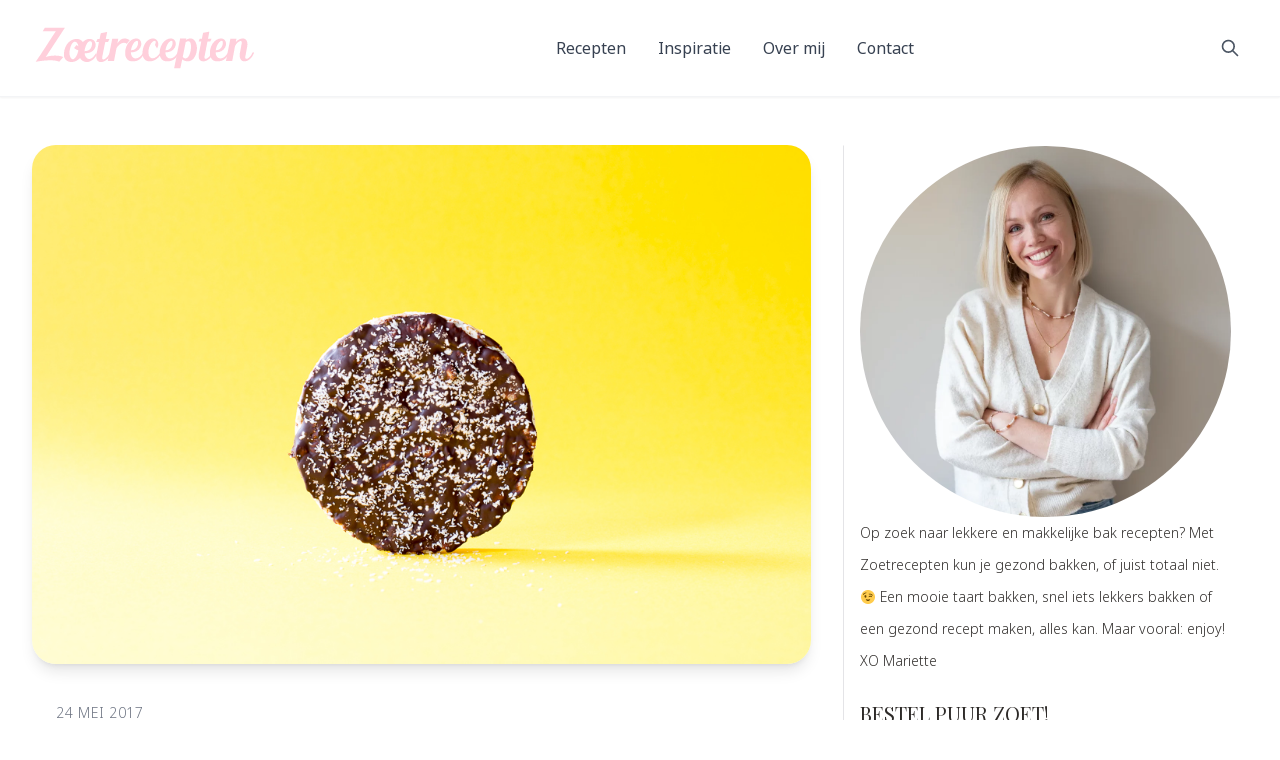

--- FILE ---
content_type: text/html; charset=UTF-8
request_url: https://www.zoetrecepten.nl/recept/chocolade-speltwafels/
body_size: 31825
content:
<!doctype html>
<html lang="nl">

<head>
  <meta charset="utf-8">
  <meta name="viewport" content="width=device-width, initial-scale=1">
  <meta name='robots' content='index, follow, max-image-preview:large, max-snippet:-1, max-video-preview:-1' />
<link rel="preload" href="https://www.zoetrecepten.nl/wp-content/plugins/rate-my-post/public/css/fonts/ratemypost.ttf" type="font/ttf" as="font" crossorigin="anonymous"><link rel="preload" fetchpriority="high" as="image" href="https://www.zoetrecepten.nl/wp-content/uploads/2020/02/IMG_6198-3-1.jpg" imagesrcset="https://www.zoetrecepten.nl/wp-content/uploads/2020/02/IMG_6198-3-1.jpg 1000w, https://www.zoetrecepten.nl/wp-content/uploads/2020/02/IMG_6198-3-1-300x200.jpg 300w, https://www.zoetrecepten.nl/wp-content/uploads/2020/02/IMG_6198-3-1-768x512.jpg 768w" imagesizes="(max-width: 1000px) 100vw, 1000px">
<link rel="preconnect" href="https://fonts.gstatic.com" crossorigin>
<link rel="preconnect" href="https://www.googletagmanager.com">
<link rel="dns-prefetch" href="//securepubads.g.doubleclick.net">
<link rel="dns-prefetch" href="//tpc.googlesyndication.com">
<link rel="dns-prefetch" href="//www.google-analytics.com">
<link rel="dns-prefetch" href="//scripts.mediavine.com">
<link rel="preload" as="font" type="font/woff2" href="https://fonts.gstatic.com/s/notosans/v27/o-0IIpQlx3QUlC5A4PNr5TRASf6M7Q.woff2" crossorigin>
<link rel="preload" as="font" type="font/woff2" href="https://fonts.gstatic.com/s/playfairdisplay/v30/nuFvD-vYSZviVYUb_rj3ij__anPXJzDwcbmjWBN2PKdFvXDXbtPK-F2qC0s.woff2" crossorigin>
<style>@font-face{font-family:"Noto Sans";font-display:swap;}@font-face{font-family:"Playfair Display";font-display:swap;}</style>

	<!-- This site is optimized with the Yoast SEO plugin v20.9 - https://yoast.com/wordpress/plugins/seo/ -->
	<title>Chocolade speltwafels - Zoetrecepten</title>
	<meta name="description" content="Deze chocolade speltwafels zijn een fijne, snelle snack en helemaal lactosevrij n vegan. Maak een feestje van je rijstwafel!" />
	<link rel="canonical" href="https://www.zoetrecepten.nl/recepten/chocolade/chocolade-speltwafels/" />
	<meta property="og:locale" content="nl_NL" />
	<meta property="og:type" content="article" />
	<meta property="og:title" content="Chocolade speltwafels - Zoetrecepten" />
	<meta property="og:description" content="Deze chocolade speltwafels zijn een fijne, snelle snack en helemaal lactosevrij n vegan. Maak een feestje van je rijstwafel!" />
	<meta property="og:url" content="https://www.zoetrecepten.nl/recepten/chocolade/chocolade-speltwafels/" />
	<meta property="og:site_name" content="Zoetrecepten" />
	<meta property="article:modified_time" content="2020-02-13T19:10:23+00:00" />
	<meta property="og:image" content="https://www.zoetrecepten.nl/wp-content/uploads/2020/02/IMG_6198-3-1.jpg" />
	<meta property="og:image:width" content="1000" />
	<meta property="og:image:height" content="667" />
	<meta property="og:image:type" content="image/jpeg" />
	<meta name="twitter:card" content="summary_large_image" />
	<meta name="twitter:label1" content="Geschatte leestijd" />
	<meta name="twitter:data1" content="1 minuut" />
	<script type="application/ld+json" class="yoast-schema-graph">{"@context":"https://schema.org","@graph":[{"@type":"WebPage","@id":"https://www.zoetrecepten.nl/recepten/chocolade/chocolade-speltwafels/","url":"https://www.zoetrecepten.nl/recepten/chocolade/chocolade-speltwafels/","name":"Chocolade speltwafels - Zoetrecepten","isPartOf":{"@id":"https://www.zoetrecepten.nl/#website"},"primaryImageOfPage":{"@id":"https://www.zoetrecepten.nl/recepten/chocolade/chocolade-speltwafels/#primaryimage"},"image":{"@id":"https://www.zoetrecepten.nl/recepten/chocolade/chocolade-speltwafels/#primaryimage"},"thumbnailUrl":"https://www.zoetrecepten.nl/wp-content/uploads/2020/02/IMG_6198-3-1.jpg","datePublished":"2017-05-24T05:00:28+00:00","dateModified":"2020-02-13T19:10:23+00:00","description":"Deze chocolade speltwafels zijn een fijne, snelle snack en helemaal lactosevrij n vegan. Maak een feestje van je rijstwafel!","breadcrumb":{"@id":"https://www.zoetrecepten.nl/recepten/chocolade/chocolade-speltwafels/#breadcrumb"},"inLanguage":"nl","potentialAction":[{"@type":"ReadAction","target":["https://www.zoetrecepten.nl/recepten/chocolade/chocolade-speltwafels/"]}]},{"@type":"ImageObject","inLanguage":"nl","@id":"https://www.zoetrecepten.nl/recepten/chocolade/chocolade-speltwafels/#primaryimage","url":"https://www.zoetrecepten.nl/wp-content/uploads/2020/02/IMG_6198-3-1.jpg","contentUrl":"https://www.zoetrecepten.nl/wp-content/uploads/2020/02/IMG_6198-3-1.jpg","width":1000,"height":667},{"@type":"BreadcrumbList","@id":"https://www.zoetrecepten.nl/recepten/chocolade/chocolade-speltwafels/#breadcrumb","itemListElement":[{"@type":"ListItem","position":1,"name":"Home","item":"https://www.zoetrecepten.nl/"},{"@type":"ListItem","position":2,"name":"Recepten","item":"https://www.zoetrecepten.nl/recepten/"},{"@type":"ListItem","position":3,"name":"Chocolade speltwafels"}]},{"@type":"WebSite","@id":"https://www.zoetrecepten.nl/#website","url":"https://www.zoetrecepten.nl/","name":"Zoetrecepten","description":"De lekkerste gezonde en zoete recepten","potentialAction":[{"@type":"SearchAction","target":{"@type":"EntryPoint","urlTemplate":"https://www.zoetrecepten.nl/?s={search_term_string}"},"query-input":"required name=search_term_string"}],"inLanguage":"nl"}]}</script>
	<!-- / Yoast SEO plugin. -->


<link rel='dns-prefetch' href='//www.zoetrecepten.nl' />
<link rel='dns-prefetch' href='//scripts.mediavine.com' />
	<!-- Google Tag Manager -->
	<script>(function(w,d,s,l,i){w[l]=w[l]||[];w[l].push({'gtm.start':
	new Date().getTime(),event:'gtm.js'});var f=d.getElementsByTagName(s)[0],
	j=d.createElement(s),dl=l!='dataLayer'?'&l='+l:'';j.async=true;j.src=
	'https://www.googletagmanager.com/gtm.js?id='+i+dl;f.parentNode.insertBefore(j,f);
	})(window,document,'script','dataLayer','GTM-PB4BCC47');</script>
	<!-- End Google Tag Manager -->
	<link rel="alternate" type="application/rss+xml" title="Zoetrecepten &raquo; Chocolade speltwafels reactiesfeed" href="https://www.zoetrecepten.nl/recept/chocolade-speltwafels/feed/" />
<script>
window._wpemojiSettings = {"baseUrl":"https:\/\/s.w.org\/images\/core\/emoji\/14.0.0\/72x72\/","ext":".png","svgUrl":"https:\/\/s.w.org\/images\/core\/emoji\/14.0.0\/svg\/","svgExt":".svg","source":{"concatemoji":"https:\/\/www.zoetrecepten.nl\/wp-includes\/js\/wp-emoji-release.min.js?ver=6.1.9"}};
/*! This file is auto-generated */
!function(e,a,t){var n,r,o,i=a.createElement("canvas"),p=i.getContext&&i.getContext("2d");function s(e,t){var a=String.fromCharCode,e=(p.clearRect(0,0,i.width,i.height),p.fillText(a.apply(this,e),0,0),i.toDataURL());return p.clearRect(0,0,i.width,i.height),p.fillText(a.apply(this,t),0,0),e===i.toDataURL()}function c(e){var t=a.createElement("script");t.src=e,t.defer=t.type="text/javascript",a.getElementsByTagName("head")[0].appendChild(t)}for(o=Array("flag","emoji"),t.supports={everything:!0,everythingExceptFlag:!0},r=0;r<o.length;r++)t.supports[o[r]]=function(e){if(p&&p.fillText)switch(p.textBaseline="top",p.font="600 32px Arial",e){case"flag":return s([127987,65039,8205,9895,65039],[127987,65039,8203,9895,65039])?!1:!s([55356,56826,55356,56819],[55356,56826,8203,55356,56819])&&!s([55356,57332,56128,56423,56128,56418,56128,56421,56128,56430,56128,56423,56128,56447],[55356,57332,8203,56128,56423,8203,56128,56418,8203,56128,56421,8203,56128,56430,8203,56128,56423,8203,56128,56447]);case"emoji":return!s([129777,127995,8205,129778,127999],[129777,127995,8203,129778,127999])}return!1}(o[r]),t.supports.everything=t.supports.everything&&t.supports[o[r]],"flag"!==o[r]&&(t.supports.everythingExceptFlag=t.supports.everythingExceptFlag&&t.supports[o[r]]);t.supports.everythingExceptFlag=t.supports.everythingExceptFlag&&!t.supports.flag,t.DOMReady=!1,t.readyCallback=function(){t.DOMReady=!0},t.supports.everything||(n=function(){t.readyCallback()},a.addEventListener?(a.addEventListener("DOMContentLoaded",n,!1),e.addEventListener("load",n,!1)):(e.attachEvent("onload",n),a.attachEvent("onreadystatechange",function(){"complete"===a.readyState&&t.readyCallback()})),(e=t.source||{}).concatemoji?c(e.concatemoji):e.wpemoji&&e.twemoji&&(c(e.twemoji),c(e.wpemoji)))}(window,document,window._wpemojiSettings);
</script>
<script type="application/ld+json">{"@context":"https://schema.org/","@type":"BreadcrumbList","itemListElement":[{"@type":"ListItem","position":1,"name":"Home","item":"https://www.zoetrecepten.nl/"},{"@type":"ListItem","position":2,"name":"Recepten","item":"https://www.zoetrecepten.nl/recept/"},{"@type":"ListItem","position":3,"name":"Cheesecake","item":"https://www.zoetrecepten.nl/category/cheesecake/"},{"@type":"ListItem","position":4,"name":"Chocolade speltwafels","item":"https://www.zoetrecepten.nl/recept/chocolade-speltwafels/"}]}</script>
<style>
img.wp-smiley,
img.emoji {
	display: inline !important;
	border: none !important;
	box-shadow: none !important;
	height: 1em !important;
	width: 1em !important;
	margin: 0 0.07em !important;
	vertical-align: -0.1em !important;
	background: none !important;
	padding: 0 !important;
}
</style>
	<link rel='stylesheet' id='gutentocwp-cgb-style-css-css' href='https://www.zoetrecepten.nl/wp-content/plugins/gutentoc-advance-table-of-content/dist/blocks.style.build.css' media='print' onload="this.media='all'" />
<noscript><link rel='stylesheet' id='gutentocwp-cgb-style-css-css' href='https://www.zoetrecepten.nl/wp-content/plugins/gutentoc-advance-table-of-content/dist/blocks.style.build.css' media='all' />
</noscript><style id='global-styles-inline-css'>
body{--wp--preset--color--black: #000000;--wp--preset--color--cyan-bluish-gray: #abb8c3;--wp--preset--color--white: #ffffff;--wp--preset--color--pale-pink: #f78da7;--wp--preset--color--vivid-red: #cf2e2e;--wp--preset--color--luminous-vivid-orange: #ff6900;--wp--preset--color--luminous-vivid-amber: #fcb900;--wp--preset--color--light-green-cyan: #7bdcb5;--wp--preset--color--vivid-green-cyan: #00d084;--wp--preset--color--pale-cyan-blue: #8ed1fc;--wp--preset--color--vivid-cyan-blue: #0693e3;--wp--preset--color--vivid-purple: #9b51e0;--wp--preset--color--inherit: inherit;--wp--preset--color--current: currentcolor;--wp--preset--color--transparent: transparent;--wp--preset--color--slate-50: #f8fafc;--wp--preset--color--slate-100: #f1f5f9;--wp--preset--color--slate-200: #e2e8f0;--wp--preset--color--slate-300: #cbd5e1;--wp--preset--color--slate-400: #94a3b8;--wp--preset--color--slate-500: #64748b;--wp--preset--color--slate-600: #475569;--wp--preset--color--slate-700: #334155;--wp--preset--color--slate-800: #1e293b;--wp--preset--color--slate-900: #0f172a;--wp--preset--color--slate-950: #020617;--wp--preset--color--gray-50: #f9fafb;--wp--preset--color--gray-100: #f3f4f6;--wp--preset--color--gray-200: #e5e7eb;--wp--preset--color--gray-300: #d1d5db;--wp--preset--color--gray-400: #9ca3af;--wp--preset--color--gray-500: #6b7280;--wp--preset--color--gray-600: #4b5563;--wp--preset--color--gray-700: #374151;--wp--preset--color--gray-800: #1f2937;--wp--preset--color--gray-900: #111827;--wp--preset--color--gray-950: #030712;--wp--preset--color--zinc-50: #fafafa;--wp--preset--color--zinc-100: #f4f4f5;--wp--preset--color--zinc-200: #e4e4e7;--wp--preset--color--zinc-300: #d4d4d8;--wp--preset--color--zinc-400: #a1a1aa;--wp--preset--color--zinc-500: #71717a;--wp--preset--color--zinc-600: #52525b;--wp--preset--color--zinc-700: #3f3f46;--wp--preset--color--zinc-800: #27272a;--wp--preset--color--zinc-900: #18181b;--wp--preset--color--zinc-950: #09090b;--wp--preset--color--neutral-50: #fafafa;--wp--preset--color--neutral-100: #f5f5f5;--wp--preset--color--neutral-200: #e5e5e5;--wp--preset--color--neutral-300: #d4d4d4;--wp--preset--color--neutral-400: #a3a3a3;--wp--preset--color--neutral-500: #737373;--wp--preset--color--neutral-600: #525252;--wp--preset--color--neutral-700: #404040;--wp--preset--color--neutral-800: #262626;--wp--preset--color--neutral-900: #171717;--wp--preset--color--neutral-950: #0a0a0a;--wp--preset--color--stone-50: #fafaf9;--wp--preset--color--stone-100: #f5f5f4;--wp--preset--color--stone-200: #e7e5e4;--wp--preset--color--stone-300: #d6d3d1;--wp--preset--color--stone-400: #a8a29e;--wp--preset--color--stone-500: #78716c;--wp--preset--color--stone-600: #57534e;--wp--preset--color--stone-700: #44403c;--wp--preset--color--stone-800: #292524;--wp--preset--color--stone-900: #1c1917;--wp--preset--color--stone-950: #0c0a09;--wp--preset--color--red-50: #fef2f2;--wp--preset--color--red-100: #fee2e2;--wp--preset--color--red-200: #fecaca;--wp--preset--color--red-300: #fca5a5;--wp--preset--color--red-400: #f87171;--wp--preset--color--red-500: #ef4444;--wp--preset--color--red-600: #dc2626;--wp--preset--color--red-700: #b91c1c;--wp--preset--color--red-800: #991b1b;--wp--preset--color--red-900: #7f1d1d;--wp--preset--color--red-950: #450a0a;--wp--preset--color--orange-50: #fff7ed;--wp--preset--color--orange-100: #ffedd5;--wp--preset--color--orange-200: #fed7aa;--wp--preset--color--orange-300: #fdba74;--wp--preset--color--orange-400: #fb923c;--wp--preset--color--orange-500: #f97316;--wp--preset--color--orange-600: #ea580c;--wp--preset--color--orange-700: #c2410c;--wp--preset--color--orange-800: #9a3412;--wp--preset--color--orange-900: #7c2d12;--wp--preset--color--orange-950: #431407;--wp--preset--color--amber-50: #fffbeb;--wp--preset--color--amber-100: #fef3c7;--wp--preset--color--amber-200: #fde68a;--wp--preset--color--amber-300: #fcd34d;--wp--preset--color--amber-400: #fbbf24;--wp--preset--color--amber-500: #f59e0b;--wp--preset--color--amber-600: #d97706;--wp--preset--color--amber-700: #b45309;--wp--preset--color--amber-800: #92400e;--wp--preset--color--amber-900: #78350f;--wp--preset--color--amber-950: #451a03;--wp--preset--color--yellow-50: #fefce8;--wp--preset--color--yellow-100: #fef9c3;--wp--preset--color--yellow-200: #fef08a;--wp--preset--color--yellow-300: #fde047;--wp--preset--color--yellow-400: #facc15;--wp--preset--color--yellow-500: #eab308;--wp--preset--color--yellow-600: #ca8a04;--wp--preset--color--yellow-700: #a16207;--wp--preset--color--yellow-800: #854d0e;--wp--preset--color--yellow-900: #713f12;--wp--preset--color--yellow-950: #422006;--wp--preset--color--lime-50: #f7fee7;--wp--preset--color--lime-100: #ecfccb;--wp--preset--color--lime-200: #d9f99d;--wp--preset--color--lime-300: #bef264;--wp--preset--color--lime-400: #a3e635;--wp--preset--color--lime-500: #84cc16;--wp--preset--color--lime-600: #65a30d;--wp--preset--color--lime-700: #4d7c0f;--wp--preset--color--lime-800: #3f6212;--wp--preset--color--lime-900: #365314;--wp--preset--color--lime-950: #1a2e05;--wp--preset--color--green-50: #f0fdf4;--wp--preset--color--green-100: #dcfce7;--wp--preset--color--green-200: #bbf7d0;--wp--preset--color--green-300: #86efac;--wp--preset--color--green-400: #4ade80;--wp--preset--color--green-500: #22c55e;--wp--preset--color--green-600: #16a34a;--wp--preset--color--green-700: #15803d;--wp--preset--color--green-800: #166534;--wp--preset--color--green-900: #14532d;--wp--preset--color--green-950: #052e16;--wp--preset--color--emerald-50: #ecfdf5;--wp--preset--color--emerald-100: #d1fae5;--wp--preset--color--emerald-200: #a7f3d0;--wp--preset--color--emerald-300: #6ee7b7;--wp--preset--color--emerald-400: #34d399;--wp--preset--color--emerald-500: #10b981;--wp--preset--color--emerald-600: #059669;--wp--preset--color--emerald-700: #047857;--wp--preset--color--emerald-800: #065f46;--wp--preset--color--emerald-900: #064e3b;--wp--preset--color--emerald-950: #022c22;--wp--preset--color--teal-50: #f0fdfa;--wp--preset--color--teal-100: #ccfbf1;--wp--preset--color--teal-200: #99f6e4;--wp--preset--color--teal-300: #5eead4;--wp--preset--color--teal-400: #2dd4bf;--wp--preset--color--teal-500: #14b8a6;--wp--preset--color--teal-600: #0d9488;--wp--preset--color--teal-700: #0f766e;--wp--preset--color--teal-800: #115e59;--wp--preset--color--teal-900: #134e4a;--wp--preset--color--teal-950: #042f2e;--wp--preset--color--cyan-50: #ecfeff;--wp--preset--color--cyan-100: #cffafe;--wp--preset--color--cyan-200: #a5f3fc;--wp--preset--color--cyan-300: #67e8f9;--wp--preset--color--cyan-400: #22d3ee;--wp--preset--color--cyan-500: #06b6d4;--wp--preset--color--cyan-600: #0891b2;--wp--preset--color--cyan-700: #0e7490;--wp--preset--color--cyan-800: #155e75;--wp--preset--color--cyan-900: #164e63;--wp--preset--color--cyan-950: #083344;--wp--preset--color--sky-50: #f0f9ff;--wp--preset--color--sky-100: #e0f2fe;--wp--preset--color--sky-200: #bae6fd;--wp--preset--color--sky-300: #7dd3fc;--wp--preset--color--sky-400: #38bdf8;--wp--preset--color--sky-500: #0ea5e9;--wp--preset--color--sky-600: #0284c7;--wp--preset--color--sky-700: #0369a1;--wp--preset--color--sky-800: #075985;--wp--preset--color--sky-900: #0c4a6e;--wp--preset--color--sky-950: #082f49;--wp--preset--color--blue-50: #eff6ff;--wp--preset--color--blue-100: #dbeafe;--wp--preset--color--blue-200: #bfdbfe;--wp--preset--color--blue-300: #93c5fd;--wp--preset--color--blue-400: #60a5fa;--wp--preset--color--blue-500: #3b82f6;--wp--preset--color--blue-600: #2563eb;--wp--preset--color--blue-700: #1d4ed8;--wp--preset--color--blue-800: #1e40af;--wp--preset--color--blue-900: #1e3a8a;--wp--preset--color--blue-950: #172554;--wp--preset--color--indigo-50: #eef2ff;--wp--preset--color--indigo-100: #e0e7ff;--wp--preset--color--indigo-200: #c7d2fe;--wp--preset--color--indigo-300: #a5b4fc;--wp--preset--color--indigo-400: #818cf8;--wp--preset--color--indigo-500: #6366f1;--wp--preset--color--indigo-600: #4f46e5;--wp--preset--color--indigo-700: #4338ca;--wp--preset--color--indigo-800: #3730a3;--wp--preset--color--indigo-900: #312e81;--wp--preset--color--indigo-950: #1e1b4b;--wp--preset--color--violet-50: #f5f3ff;--wp--preset--color--violet-100: #ede9fe;--wp--preset--color--violet-200: #ddd6fe;--wp--preset--color--violet-300: #c4b5fd;--wp--preset--color--violet-400: #a78bfa;--wp--preset--color--violet-500: #8b5cf6;--wp--preset--color--violet-600: #7c3aed;--wp--preset--color--violet-700: #6d28d9;--wp--preset--color--violet-800: #5b21b6;--wp--preset--color--violet-900: #4c1d95;--wp--preset--color--violet-950: #2e1065;--wp--preset--color--purple-50: #faf5ff;--wp--preset--color--purple-100: #f3e8ff;--wp--preset--color--purple-200: #e9d5ff;--wp--preset--color--purple-300: #d8b4fe;--wp--preset--color--purple-400: #c084fc;--wp--preset--color--purple-500: #a855f7;--wp--preset--color--purple-600: #9333ea;--wp--preset--color--purple-700: #7e22ce;--wp--preset--color--purple-800: #6b21a8;--wp--preset--color--purple-900: #581c87;--wp--preset--color--purple-950: #3b0764;--wp--preset--color--fuchsia-50: #fdf4ff;--wp--preset--color--fuchsia-100: #fae8ff;--wp--preset--color--fuchsia-200: #f5d0fe;--wp--preset--color--fuchsia-300: #f0abfc;--wp--preset--color--fuchsia-400: #e879f9;--wp--preset--color--fuchsia-500: #d946ef;--wp--preset--color--fuchsia-600: #c026d3;--wp--preset--color--fuchsia-700: #a21caf;--wp--preset--color--fuchsia-800: #86198f;--wp--preset--color--fuchsia-900: #701a75;--wp--preset--color--fuchsia-950: #4a044e;--wp--preset--color--pink-50: #fdf2f8;--wp--preset--color--pink-100: #fce7f3;--wp--preset--color--pink-200: #fbcfe8;--wp--preset--color--pink-300: #f9a8d4;--wp--preset--color--pink-400: #f472b6;--wp--preset--color--pink-500: #ec4899;--wp--preset--color--pink-600: #db2777;--wp--preset--color--pink-700: #be185d;--wp--preset--color--pink-800: #9d174d;--wp--preset--color--pink-900: #831843;--wp--preset--color--pink-950: #500724;--wp--preset--color--rose-50: #fff1f2;--wp--preset--color--rose-100: #ffe4e6;--wp--preset--color--rose-200: #fecdd3;--wp--preset--color--rose-300: #fda4af;--wp--preset--color--rose-400: #fb7185;--wp--preset--color--rose-500: #f43f5e;--wp--preset--color--rose-600: #e11d48;--wp--preset--color--rose-700: #be123c;--wp--preset--color--rose-800: #9f1239;--wp--preset--color--rose-900: #881337;--wp--preset--color--rose-950: #4c0519;--wp--preset--color--link-50: #ff9cb5;--wp--preset--color--link-100: #ff507b;--wp--preset--color--primary-50: #fdf2f8;--wp--preset--color--primary-100: #fce7f3;--wp--preset--color--primary-200: #fbcfe8;--wp--preset--color--primary-300: #fbb6ce;--wp--preset--color--primary-400: #f687b3;--wp--preset--color--primary-500: #ec4899;--wp--preset--color--primary-600: #db2777;--wp--preset--color--primary-700: #be185d;--wp--preset--color--primary-800: #9d174d;--wp--preset--color--primary-900: #831843;--wp--preset--gradient--vivid-cyan-blue-to-vivid-purple: linear-gradient(135deg,rgba(6,147,227,1) 0%,rgb(155,81,224) 100%);--wp--preset--gradient--light-green-cyan-to-vivid-green-cyan: linear-gradient(135deg,rgb(122,220,180) 0%,rgb(0,208,130) 100%);--wp--preset--gradient--luminous-vivid-amber-to-luminous-vivid-orange: linear-gradient(135deg,rgba(252,185,0,1) 0%,rgba(255,105,0,1) 100%);--wp--preset--gradient--luminous-vivid-orange-to-vivid-red: linear-gradient(135deg,rgba(255,105,0,1) 0%,rgb(207,46,46) 100%);--wp--preset--gradient--very-light-gray-to-cyan-bluish-gray: linear-gradient(135deg,rgb(238,238,238) 0%,rgb(169,184,195) 100%);--wp--preset--gradient--cool-to-warm-spectrum: linear-gradient(135deg,rgb(74,234,220) 0%,rgb(151,120,209) 20%,rgb(207,42,186) 40%,rgb(238,44,130) 60%,rgb(251,105,98) 80%,rgb(254,248,76) 100%);--wp--preset--gradient--blush-light-purple: linear-gradient(135deg,rgb(255,206,236) 0%,rgb(152,150,240) 100%);--wp--preset--gradient--blush-bordeaux: linear-gradient(135deg,rgb(254,205,165) 0%,rgb(254,45,45) 50%,rgb(107,0,62) 100%);--wp--preset--gradient--luminous-dusk: linear-gradient(135deg,rgb(255,203,112) 0%,rgb(199,81,192) 50%,rgb(65,88,208) 100%);--wp--preset--gradient--pale-ocean: linear-gradient(135deg,rgb(255,245,203) 0%,rgb(182,227,212) 50%,rgb(51,167,181) 100%);--wp--preset--gradient--electric-grass: linear-gradient(135deg,rgb(202,248,128) 0%,rgb(113,206,126) 100%);--wp--preset--gradient--midnight: linear-gradient(135deg,rgb(2,3,129) 0%,rgb(40,116,252) 100%);--wp--preset--duotone--dark-grayscale: url('#wp-duotone-dark-grayscale');--wp--preset--duotone--grayscale: url('#wp-duotone-grayscale');--wp--preset--duotone--purple-yellow: url('#wp-duotone-purple-yellow');--wp--preset--duotone--blue-red: url('#wp-duotone-blue-red');--wp--preset--duotone--midnight: url('#wp-duotone-midnight');--wp--preset--duotone--magenta-yellow: url('#wp-duotone-magenta-yellow');--wp--preset--duotone--purple-green: url('#wp-duotone-purple-green');--wp--preset--duotone--blue-orange: url('#wp-duotone-blue-orange');--wp--preset--font-size--small: 13px;--wp--preset--font-size--medium: 20px;--wp--preset--font-size--large: 36px;--wp--preset--font-size--x-large: 42px;--wp--preset--font-size--xs: 0.75rem;--wp--preset--font-size--sm: 0.875rem;--wp--preset--font-size--base: 1rem;--wp--preset--font-size--lg: 1.125rem;--wp--preset--font-size--xl: 1.25rem;--wp--preset--font-size--2-xl: 1.5rem;--wp--preset--font-size--3-xl: 1.875rem;--wp--preset--font-size--4-xl: 2.25rem;--wp--preset--font-size--5-xl: 3rem;--wp--preset--font-size--6-xl: 3.75rem;--wp--preset--font-size--7-xl: 4.5rem;--wp--preset--font-size--8-xl: 6rem;--wp--preset--font-size--9-xl: 8rem;--wp--preset--font-family--sans: Noto Sans, sans-serif;--wp--preset--font-family--serif: Playfair Display, serif;--wp--preset--font-family--mono: ui-monospace,SFMono-Regular,Menlo,Monaco,Consolas,"Liberation Mono","Courier New",monospace;--wp--preset--spacing--20: 0.44rem;--wp--preset--spacing--30: 0.67rem;--wp--preset--spacing--40: 1rem;--wp--preset--spacing--50: 1.5rem;--wp--preset--spacing--60: 2.25rem;--wp--preset--spacing--70: 3.38rem;--wp--preset--spacing--80: 5.06rem;}body { margin: 0; }.wp-site-blocks > .alignleft { float: left; margin-right: 2em; }.wp-site-blocks > .alignright { float: right; margin-left: 2em; }.wp-site-blocks > .aligncenter { justify-content: center; margin-left: auto; margin-right: auto; }:where(.is-layout-flex){gap: 0.5em;}body .is-layout-flow > .alignleft{float: left;margin-inline-start: 0;margin-inline-end: 2em;}body .is-layout-flow > .alignright{float: right;margin-inline-start: 2em;margin-inline-end: 0;}body .is-layout-flow > .aligncenter{margin-left: auto !important;margin-right: auto !important;}body .is-layout-constrained > .alignleft{float: left;margin-inline-start: 0;margin-inline-end: 2em;}body .is-layout-constrained > .alignright{float: right;margin-inline-start: 2em;margin-inline-end: 0;}body .is-layout-constrained > .aligncenter{margin-left: auto !important;margin-right: auto !important;}body .is-layout-constrained > :where(:not(.alignleft):not(.alignright):not(.alignfull)){max-width: var(--wp--style--global--content-size);margin-left: auto !important;margin-right: auto !important;}body .is-layout-constrained > .alignwide{max-width: var(--wp--style--global--wide-size);}body .is-layout-flex{display: flex;}body .is-layout-flex{flex-wrap: wrap;align-items: center;}body .is-layout-flex > *{margin: 0;}body{padding-top: 0px;padding-right: 0px;padding-bottom: 0px;padding-left: 0px;}a:where(:not(.wp-element-button)){text-decoration: underline;}.wp-element-button, .wp-block-button__link{background-color: #32373c;border-width: 0;color: #fff;font-family: inherit;font-size: inherit;line-height: inherit;padding: calc(0.667em + 2px) calc(1.333em + 2px);text-decoration: none;}.has-black-color{color: var(--wp--preset--color--black) !important;}.has-cyan-bluish-gray-color{color: var(--wp--preset--color--cyan-bluish-gray) !important;}.has-white-color{color: var(--wp--preset--color--white) !important;}.has-pale-pink-color{color: var(--wp--preset--color--pale-pink) !important;}.has-vivid-red-color{color: var(--wp--preset--color--vivid-red) !important;}.has-luminous-vivid-orange-color{color: var(--wp--preset--color--luminous-vivid-orange) !important;}.has-luminous-vivid-amber-color{color: var(--wp--preset--color--luminous-vivid-amber) !important;}.has-light-green-cyan-color{color: var(--wp--preset--color--light-green-cyan) !important;}.has-vivid-green-cyan-color{color: var(--wp--preset--color--vivid-green-cyan) !important;}.has-pale-cyan-blue-color{color: var(--wp--preset--color--pale-cyan-blue) !important;}.has-vivid-cyan-blue-color{color: var(--wp--preset--color--vivid-cyan-blue) !important;}.has-vivid-purple-color{color: var(--wp--preset--color--vivid-purple) !important;}.has-inherit-color{color: var(--wp--preset--color--inherit) !important;}.has-current-color{color: var(--wp--preset--color--current) !important;}.has-transparent-color{color: var(--wp--preset--color--transparent) !important;}.has-slate-50-color{color: var(--wp--preset--color--slate-50) !important;}.has-slate-100-color{color: var(--wp--preset--color--slate-100) !important;}.has-slate-200-color{color: var(--wp--preset--color--slate-200) !important;}.has-slate-300-color{color: var(--wp--preset--color--slate-300) !important;}.has-slate-400-color{color: var(--wp--preset--color--slate-400) !important;}.has-slate-500-color{color: var(--wp--preset--color--slate-500) !important;}.has-slate-600-color{color: var(--wp--preset--color--slate-600) !important;}.has-slate-700-color{color: var(--wp--preset--color--slate-700) !important;}.has-slate-800-color{color: var(--wp--preset--color--slate-800) !important;}.has-slate-900-color{color: var(--wp--preset--color--slate-900) !important;}.has-slate-950-color{color: var(--wp--preset--color--slate-950) !important;}.has-gray-50-color{color: var(--wp--preset--color--gray-50) !important;}.has-gray-100-color{color: var(--wp--preset--color--gray-100) !important;}.has-gray-200-color{color: var(--wp--preset--color--gray-200) !important;}.has-gray-300-color{color: var(--wp--preset--color--gray-300) !important;}.has-gray-400-color{color: var(--wp--preset--color--gray-400) !important;}.has-gray-500-color{color: var(--wp--preset--color--gray-500) !important;}.has-gray-600-color{color: var(--wp--preset--color--gray-600) !important;}.has-gray-700-color{color: var(--wp--preset--color--gray-700) !important;}.has-gray-800-color{color: var(--wp--preset--color--gray-800) !important;}.has-gray-900-color{color: var(--wp--preset--color--gray-900) !important;}.has-gray-950-color{color: var(--wp--preset--color--gray-950) !important;}.has-zinc-50-color{color: var(--wp--preset--color--zinc-50) !important;}.has-zinc-100-color{color: var(--wp--preset--color--zinc-100) !important;}.has-zinc-200-color{color: var(--wp--preset--color--zinc-200) !important;}.has-zinc-300-color{color: var(--wp--preset--color--zinc-300) !important;}.has-zinc-400-color{color: var(--wp--preset--color--zinc-400) !important;}.has-zinc-500-color{color: var(--wp--preset--color--zinc-500) !important;}.has-zinc-600-color{color: var(--wp--preset--color--zinc-600) !important;}.has-zinc-700-color{color: var(--wp--preset--color--zinc-700) !important;}.has-zinc-800-color{color: var(--wp--preset--color--zinc-800) !important;}.has-zinc-900-color{color: var(--wp--preset--color--zinc-900) !important;}.has-zinc-950-color{color: var(--wp--preset--color--zinc-950) !important;}.has-neutral-50-color{color: var(--wp--preset--color--neutral-50) !important;}.has-neutral-100-color{color: var(--wp--preset--color--neutral-100) !important;}.has-neutral-200-color{color: var(--wp--preset--color--neutral-200) !important;}.has-neutral-300-color{color: var(--wp--preset--color--neutral-300) !important;}.has-neutral-400-color{color: var(--wp--preset--color--neutral-400) !important;}.has-neutral-500-color{color: var(--wp--preset--color--neutral-500) !important;}.has-neutral-600-color{color: var(--wp--preset--color--neutral-600) !important;}.has-neutral-700-color{color: var(--wp--preset--color--neutral-700) !important;}.has-neutral-800-color{color: var(--wp--preset--color--neutral-800) !important;}.has-neutral-900-color{color: var(--wp--preset--color--neutral-900) !important;}.has-neutral-950-color{color: var(--wp--preset--color--neutral-950) !important;}.has-stone-50-color{color: var(--wp--preset--color--stone-50) !important;}.has-stone-100-color{color: var(--wp--preset--color--stone-100) !important;}.has-stone-200-color{color: var(--wp--preset--color--stone-200) !important;}.has-stone-300-color{color: var(--wp--preset--color--stone-300) !important;}.has-stone-400-color{color: var(--wp--preset--color--stone-400) !important;}.has-stone-500-color{color: var(--wp--preset--color--stone-500) !important;}.has-stone-600-color{color: var(--wp--preset--color--stone-600) !important;}.has-stone-700-color{color: var(--wp--preset--color--stone-700) !important;}.has-stone-800-color{color: var(--wp--preset--color--stone-800) !important;}.has-stone-900-color{color: var(--wp--preset--color--stone-900) !important;}.has-stone-950-color{color: var(--wp--preset--color--stone-950) !important;}.has-red-50-color{color: var(--wp--preset--color--red-50) !important;}.has-red-100-color{color: var(--wp--preset--color--red-100) !important;}.has-red-200-color{color: var(--wp--preset--color--red-200) !important;}.has-red-300-color{color: var(--wp--preset--color--red-300) !important;}.has-red-400-color{color: var(--wp--preset--color--red-400) !important;}.has-red-500-color{color: var(--wp--preset--color--red-500) !important;}.has-red-600-color{color: var(--wp--preset--color--red-600) !important;}.has-red-700-color{color: var(--wp--preset--color--red-700) !important;}.has-red-800-color{color: var(--wp--preset--color--red-800) !important;}.has-red-900-color{color: var(--wp--preset--color--red-900) !important;}.has-red-950-color{color: var(--wp--preset--color--red-950) !important;}.has-orange-50-color{color: var(--wp--preset--color--orange-50) !important;}.has-orange-100-color{color: var(--wp--preset--color--orange-100) !important;}.has-orange-200-color{color: var(--wp--preset--color--orange-200) !important;}.has-orange-300-color{color: var(--wp--preset--color--orange-300) !important;}.has-orange-400-color{color: var(--wp--preset--color--orange-400) !important;}.has-orange-500-color{color: var(--wp--preset--color--orange-500) !important;}.has-orange-600-color{color: var(--wp--preset--color--orange-600) !important;}.has-orange-700-color{color: var(--wp--preset--color--orange-700) !important;}.has-orange-800-color{color: var(--wp--preset--color--orange-800) !important;}.has-orange-900-color{color: var(--wp--preset--color--orange-900) !important;}.has-orange-950-color{color: var(--wp--preset--color--orange-950) !important;}.has-amber-50-color{color: var(--wp--preset--color--amber-50) !important;}.has-amber-100-color{color: var(--wp--preset--color--amber-100) !important;}.has-amber-200-color{color: var(--wp--preset--color--amber-200) !important;}.has-amber-300-color{color: var(--wp--preset--color--amber-300) !important;}.has-amber-400-color{color: var(--wp--preset--color--amber-400) !important;}.has-amber-500-color{color: var(--wp--preset--color--amber-500) !important;}.has-amber-600-color{color: var(--wp--preset--color--amber-600) !important;}.has-amber-700-color{color: var(--wp--preset--color--amber-700) !important;}.has-amber-800-color{color: var(--wp--preset--color--amber-800) !important;}.has-amber-900-color{color: var(--wp--preset--color--amber-900) !important;}.has-amber-950-color{color: var(--wp--preset--color--amber-950) !important;}.has-yellow-50-color{color: var(--wp--preset--color--yellow-50) !important;}.has-yellow-100-color{color: var(--wp--preset--color--yellow-100) !important;}.has-yellow-200-color{color: var(--wp--preset--color--yellow-200) !important;}.has-yellow-300-color{color: var(--wp--preset--color--yellow-300) !important;}.has-yellow-400-color{color: var(--wp--preset--color--yellow-400) !important;}.has-yellow-500-color{color: var(--wp--preset--color--yellow-500) !important;}.has-yellow-600-color{color: var(--wp--preset--color--yellow-600) !important;}.has-yellow-700-color{color: var(--wp--preset--color--yellow-700) !important;}.has-yellow-800-color{color: var(--wp--preset--color--yellow-800) !important;}.has-yellow-900-color{color: var(--wp--preset--color--yellow-900) !important;}.has-yellow-950-color{color: var(--wp--preset--color--yellow-950) !important;}.has-lime-50-color{color: var(--wp--preset--color--lime-50) !important;}.has-lime-100-color{color: var(--wp--preset--color--lime-100) !important;}.has-lime-200-color{color: var(--wp--preset--color--lime-200) !important;}.has-lime-300-color{color: var(--wp--preset--color--lime-300) !important;}.has-lime-400-color{color: var(--wp--preset--color--lime-400) !important;}.has-lime-500-color{color: var(--wp--preset--color--lime-500) !important;}.has-lime-600-color{color: var(--wp--preset--color--lime-600) !important;}.has-lime-700-color{color: var(--wp--preset--color--lime-700) !important;}.has-lime-800-color{color: var(--wp--preset--color--lime-800) !important;}.has-lime-900-color{color: var(--wp--preset--color--lime-900) !important;}.has-lime-950-color{color: var(--wp--preset--color--lime-950) !important;}.has-green-50-color{color: var(--wp--preset--color--green-50) !important;}.has-green-100-color{color: var(--wp--preset--color--green-100) !important;}.has-green-200-color{color: var(--wp--preset--color--green-200) !important;}.has-green-300-color{color: var(--wp--preset--color--green-300) !important;}.has-green-400-color{color: var(--wp--preset--color--green-400) !important;}.has-green-500-color{color: var(--wp--preset--color--green-500) !important;}.has-green-600-color{color: var(--wp--preset--color--green-600) !important;}.has-green-700-color{color: var(--wp--preset--color--green-700) !important;}.has-green-800-color{color: var(--wp--preset--color--green-800) !important;}.has-green-900-color{color: var(--wp--preset--color--green-900) !important;}.has-green-950-color{color: var(--wp--preset--color--green-950) !important;}.has-emerald-50-color{color: var(--wp--preset--color--emerald-50) !important;}.has-emerald-100-color{color: var(--wp--preset--color--emerald-100) !important;}.has-emerald-200-color{color: var(--wp--preset--color--emerald-200) !important;}.has-emerald-300-color{color: var(--wp--preset--color--emerald-300) !important;}.has-emerald-400-color{color: var(--wp--preset--color--emerald-400) !important;}.has-emerald-500-color{color: var(--wp--preset--color--emerald-500) !important;}.has-emerald-600-color{color: var(--wp--preset--color--emerald-600) !important;}.has-emerald-700-color{color: var(--wp--preset--color--emerald-700) !important;}.has-emerald-800-color{color: var(--wp--preset--color--emerald-800) !important;}.has-emerald-900-color{color: var(--wp--preset--color--emerald-900) !important;}.has-emerald-950-color{color: var(--wp--preset--color--emerald-950) !important;}.has-teal-50-color{color: var(--wp--preset--color--teal-50) !important;}.has-teal-100-color{color: var(--wp--preset--color--teal-100) !important;}.has-teal-200-color{color: var(--wp--preset--color--teal-200) !important;}.has-teal-300-color{color: var(--wp--preset--color--teal-300) !important;}.has-teal-400-color{color: var(--wp--preset--color--teal-400) !important;}.has-teal-500-color{color: var(--wp--preset--color--teal-500) !important;}.has-teal-600-color{color: var(--wp--preset--color--teal-600) !important;}.has-teal-700-color{color: var(--wp--preset--color--teal-700) !important;}.has-teal-800-color{color: var(--wp--preset--color--teal-800) !important;}.has-teal-900-color{color: var(--wp--preset--color--teal-900) !important;}.has-teal-950-color{color: var(--wp--preset--color--teal-950) !important;}.has-cyan-50-color{color: var(--wp--preset--color--cyan-50) !important;}.has-cyan-100-color{color: var(--wp--preset--color--cyan-100) !important;}.has-cyan-200-color{color: var(--wp--preset--color--cyan-200) !important;}.has-cyan-300-color{color: var(--wp--preset--color--cyan-300) !important;}.has-cyan-400-color{color: var(--wp--preset--color--cyan-400) !important;}.has-cyan-500-color{color: var(--wp--preset--color--cyan-500) !important;}.has-cyan-600-color{color: var(--wp--preset--color--cyan-600) !important;}.has-cyan-700-color{color: var(--wp--preset--color--cyan-700) !important;}.has-cyan-800-color{color: var(--wp--preset--color--cyan-800) !important;}.has-cyan-900-color{color: var(--wp--preset--color--cyan-900) !important;}.has-cyan-950-color{color: var(--wp--preset--color--cyan-950) !important;}.has-sky-50-color{color: var(--wp--preset--color--sky-50) !important;}.has-sky-100-color{color: var(--wp--preset--color--sky-100) !important;}.has-sky-200-color{color: var(--wp--preset--color--sky-200) !important;}.has-sky-300-color{color: var(--wp--preset--color--sky-300) !important;}.has-sky-400-color{color: var(--wp--preset--color--sky-400) !important;}.has-sky-500-color{color: var(--wp--preset--color--sky-500) !important;}.has-sky-600-color{color: var(--wp--preset--color--sky-600) !important;}.has-sky-700-color{color: var(--wp--preset--color--sky-700) !important;}.has-sky-800-color{color: var(--wp--preset--color--sky-800) !important;}.has-sky-900-color{color: var(--wp--preset--color--sky-900) !important;}.has-sky-950-color{color: var(--wp--preset--color--sky-950) !important;}.has-blue-50-color{color: var(--wp--preset--color--blue-50) !important;}.has-blue-100-color{color: var(--wp--preset--color--blue-100) !important;}.has-blue-200-color{color: var(--wp--preset--color--blue-200) !important;}.has-blue-300-color{color: var(--wp--preset--color--blue-300) !important;}.has-blue-400-color{color: var(--wp--preset--color--blue-400) !important;}.has-blue-500-color{color: var(--wp--preset--color--blue-500) !important;}.has-blue-600-color{color: var(--wp--preset--color--blue-600) !important;}.has-blue-700-color{color: var(--wp--preset--color--blue-700) !important;}.has-blue-800-color{color: var(--wp--preset--color--blue-800) !important;}.has-blue-900-color{color: var(--wp--preset--color--blue-900) !important;}.has-blue-950-color{color: var(--wp--preset--color--blue-950) !important;}.has-indigo-50-color{color: var(--wp--preset--color--indigo-50) !important;}.has-indigo-100-color{color: var(--wp--preset--color--indigo-100) !important;}.has-indigo-200-color{color: var(--wp--preset--color--indigo-200) !important;}.has-indigo-300-color{color: var(--wp--preset--color--indigo-300) !important;}.has-indigo-400-color{color: var(--wp--preset--color--indigo-400) !important;}.has-indigo-500-color{color: var(--wp--preset--color--indigo-500) !important;}.has-indigo-600-color{color: var(--wp--preset--color--indigo-600) !important;}.has-indigo-700-color{color: var(--wp--preset--color--indigo-700) !important;}.has-indigo-800-color{color: var(--wp--preset--color--indigo-800) !important;}.has-indigo-900-color{color: var(--wp--preset--color--indigo-900) !important;}.has-indigo-950-color{color: var(--wp--preset--color--indigo-950) !important;}.has-violet-50-color{color: var(--wp--preset--color--violet-50) !important;}.has-violet-100-color{color: var(--wp--preset--color--violet-100) !important;}.has-violet-200-color{color: var(--wp--preset--color--violet-200) !important;}.has-violet-300-color{color: var(--wp--preset--color--violet-300) !important;}.has-violet-400-color{color: var(--wp--preset--color--violet-400) !important;}.has-violet-500-color{color: var(--wp--preset--color--violet-500) !important;}.has-violet-600-color{color: var(--wp--preset--color--violet-600) !important;}.has-violet-700-color{color: var(--wp--preset--color--violet-700) !important;}.has-violet-800-color{color: var(--wp--preset--color--violet-800) !important;}.has-violet-900-color{color: var(--wp--preset--color--violet-900) !important;}.has-violet-950-color{color: var(--wp--preset--color--violet-950) !important;}.has-purple-50-color{color: var(--wp--preset--color--purple-50) !important;}.has-purple-100-color{color: var(--wp--preset--color--purple-100) !important;}.has-purple-200-color{color: var(--wp--preset--color--purple-200) !important;}.has-purple-300-color{color: var(--wp--preset--color--purple-300) !important;}.has-purple-400-color{color: var(--wp--preset--color--purple-400) !important;}.has-purple-500-color{color: var(--wp--preset--color--purple-500) !important;}.has-purple-600-color{color: var(--wp--preset--color--purple-600) !important;}.has-purple-700-color{color: var(--wp--preset--color--purple-700) !important;}.has-purple-800-color{color: var(--wp--preset--color--purple-800) !important;}.has-purple-900-color{color: var(--wp--preset--color--purple-900) !important;}.has-purple-950-color{color: var(--wp--preset--color--purple-950) !important;}.has-fuchsia-50-color{color: var(--wp--preset--color--fuchsia-50) !important;}.has-fuchsia-100-color{color: var(--wp--preset--color--fuchsia-100) !important;}.has-fuchsia-200-color{color: var(--wp--preset--color--fuchsia-200) !important;}.has-fuchsia-300-color{color: var(--wp--preset--color--fuchsia-300) !important;}.has-fuchsia-400-color{color: var(--wp--preset--color--fuchsia-400) !important;}.has-fuchsia-500-color{color: var(--wp--preset--color--fuchsia-500) !important;}.has-fuchsia-600-color{color: var(--wp--preset--color--fuchsia-600) !important;}.has-fuchsia-700-color{color: var(--wp--preset--color--fuchsia-700) !important;}.has-fuchsia-800-color{color: var(--wp--preset--color--fuchsia-800) !important;}.has-fuchsia-900-color{color: var(--wp--preset--color--fuchsia-900) !important;}.has-fuchsia-950-color{color: var(--wp--preset--color--fuchsia-950) !important;}.has-pink-50-color{color: var(--wp--preset--color--pink-50) !important;}.has-pink-100-color{color: var(--wp--preset--color--pink-100) !important;}.has-pink-200-color{color: var(--wp--preset--color--pink-200) !important;}.has-pink-300-color{color: var(--wp--preset--color--pink-300) !important;}.has-pink-400-color{color: var(--wp--preset--color--pink-400) !important;}.has-pink-500-color{color: var(--wp--preset--color--pink-500) !important;}.has-pink-600-color{color: var(--wp--preset--color--pink-600) !important;}.has-pink-700-color{color: var(--wp--preset--color--pink-700) !important;}.has-pink-800-color{color: var(--wp--preset--color--pink-800) !important;}.has-pink-900-color{color: var(--wp--preset--color--pink-900) !important;}.has-pink-950-color{color: var(--wp--preset--color--pink-950) !important;}.has-rose-50-color{color: var(--wp--preset--color--rose-50) !important;}.has-rose-100-color{color: var(--wp--preset--color--rose-100) !important;}.has-rose-200-color{color: var(--wp--preset--color--rose-200) !important;}.has-rose-300-color{color: var(--wp--preset--color--rose-300) !important;}.has-rose-400-color{color: var(--wp--preset--color--rose-400) !important;}.has-rose-500-color{color: var(--wp--preset--color--rose-500) !important;}.has-rose-600-color{color: var(--wp--preset--color--rose-600) !important;}.has-rose-700-color{color: var(--wp--preset--color--rose-700) !important;}.has-rose-800-color{color: var(--wp--preset--color--rose-800) !important;}.has-rose-900-color{color: var(--wp--preset--color--rose-900) !important;}.has-rose-950-color{color: var(--wp--preset--color--rose-950) !important;}.has-link-50-color{color: var(--wp--preset--color--link-50) !important;}.has-link-100-color{color: var(--wp--preset--color--link-100) !important;}.has-primary-50-color{color: var(--wp--preset--color--primary-50) !important;}.has-primary-100-color{color: var(--wp--preset--color--primary-100) !important;}.has-primary-200-color{color: var(--wp--preset--color--primary-200) !important;}.has-primary-300-color{color: var(--wp--preset--color--primary-300) !important;}.has-primary-400-color{color: var(--wp--preset--color--primary-400) !important;}.has-primary-500-color{color: var(--wp--preset--color--primary-500) !important;}.has-primary-600-color{color: var(--wp--preset--color--primary-600) !important;}.has-primary-700-color{color: var(--wp--preset--color--primary-700) !important;}.has-primary-800-color{color: var(--wp--preset--color--primary-800) !important;}.has-primary-900-color{color: var(--wp--preset--color--primary-900) !important;}.has-black-background-color{background-color: var(--wp--preset--color--black) !important;}.has-cyan-bluish-gray-background-color{background-color: var(--wp--preset--color--cyan-bluish-gray) !important;}.has-white-background-color{background-color: var(--wp--preset--color--white) !important;}.has-pale-pink-background-color{background-color: var(--wp--preset--color--pale-pink) !important;}.has-vivid-red-background-color{background-color: var(--wp--preset--color--vivid-red) !important;}.has-luminous-vivid-orange-background-color{background-color: var(--wp--preset--color--luminous-vivid-orange) !important;}.has-luminous-vivid-amber-background-color{background-color: var(--wp--preset--color--luminous-vivid-amber) !important;}.has-light-green-cyan-background-color{background-color: var(--wp--preset--color--light-green-cyan) !important;}.has-vivid-green-cyan-background-color{background-color: var(--wp--preset--color--vivid-green-cyan) !important;}.has-pale-cyan-blue-background-color{background-color: var(--wp--preset--color--pale-cyan-blue) !important;}.has-vivid-cyan-blue-background-color{background-color: var(--wp--preset--color--vivid-cyan-blue) !important;}.has-vivid-purple-background-color{background-color: var(--wp--preset--color--vivid-purple) !important;}.has-inherit-background-color{background-color: var(--wp--preset--color--inherit) !important;}.has-current-background-color{background-color: var(--wp--preset--color--current) !important;}.has-transparent-background-color{background-color: var(--wp--preset--color--transparent) !important;}.has-slate-50-background-color{background-color: var(--wp--preset--color--slate-50) !important;}.has-slate-100-background-color{background-color: var(--wp--preset--color--slate-100) !important;}.has-slate-200-background-color{background-color: var(--wp--preset--color--slate-200) !important;}.has-slate-300-background-color{background-color: var(--wp--preset--color--slate-300) !important;}.has-slate-400-background-color{background-color: var(--wp--preset--color--slate-400) !important;}.has-slate-500-background-color{background-color: var(--wp--preset--color--slate-500) !important;}.has-slate-600-background-color{background-color: var(--wp--preset--color--slate-600) !important;}.has-slate-700-background-color{background-color: var(--wp--preset--color--slate-700) !important;}.has-slate-800-background-color{background-color: var(--wp--preset--color--slate-800) !important;}.has-slate-900-background-color{background-color: var(--wp--preset--color--slate-900) !important;}.has-slate-950-background-color{background-color: var(--wp--preset--color--slate-950) !important;}.has-gray-50-background-color{background-color: var(--wp--preset--color--gray-50) !important;}.has-gray-100-background-color{background-color: var(--wp--preset--color--gray-100) !important;}.has-gray-200-background-color{background-color: var(--wp--preset--color--gray-200) !important;}.has-gray-300-background-color{background-color: var(--wp--preset--color--gray-300) !important;}.has-gray-400-background-color{background-color: var(--wp--preset--color--gray-400) !important;}.has-gray-500-background-color{background-color: var(--wp--preset--color--gray-500) !important;}.has-gray-600-background-color{background-color: var(--wp--preset--color--gray-600) !important;}.has-gray-700-background-color{background-color: var(--wp--preset--color--gray-700) !important;}.has-gray-800-background-color{background-color: var(--wp--preset--color--gray-800) !important;}.has-gray-900-background-color{background-color: var(--wp--preset--color--gray-900) !important;}.has-gray-950-background-color{background-color: var(--wp--preset--color--gray-950) !important;}.has-zinc-50-background-color{background-color: var(--wp--preset--color--zinc-50) !important;}.has-zinc-100-background-color{background-color: var(--wp--preset--color--zinc-100) !important;}.has-zinc-200-background-color{background-color: var(--wp--preset--color--zinc-200) !important;}.has-zinc-300-background-color{background-color: var(--wp--preset--color--zinc-300) !important;}.has-zinc-400-background-color{background-color: var(--wp--preset--color--zinc-400) !important;}.has-zinc-500-background-color{background-color: var(--wp--preset--color--zinc-500) !important;}.has-zinc-600-background-color{background-color: var(--wp--preset--color--zinc-600) !important;}.has-zinc-700-background-color{background-color: var(--wp--preset--color--zinc-700) !important;}.has-zinc-800-background-color{background-color: var(--wp--preset--color--zinc-800) !important;}.has-zinc-900-background-color{background-color: var(--wp--preset--color--zinc-900) !important;}.has-zinc-950-background-color{background-color: var(--wp--preset--color--zinc-950) !important;}.has-neutral-50-background-color{background-color: var(--wp--preset--color--neutral-50) !important;}.has-neutral-100-background-color{background-color: var(--wp--preset--color--neutral-100) !important;}.has-neutral-200-background-color{background-color: var(--wp--preset--color--neutral-200) !important;}.has-neutral-300-background-color{background-color: var(--wp--preset--color--neutral-300) !important;}.has-neutral-400-background-color{background-color: var(--wp--preset--color--neutral-400) !important;}.has-neutral-500-background-color{background-color: var(--wp--preset--color--neutral-500) !important;}.has-neutral-600-background-color{background-color: var(--wp--preset--color--neutral-600) !important;}.has-neutral-700-background-color{background-color: var(--wp--preset--color--neutral-700) !important;}.has-neutral-800-background-color{background-color: var(--wp--preset--color--neutral-800) !important;}.has-neutral-900-background-color{background-color: var(--wp--preset--color--neutral-900) !important;}.has-neutral-950-background-color{background-color: var(--wp--preset--color--neutral-950) !important;}.has-stone-50-background-color{background-color: var(--wp--preset--color--stone-50) !important;}.has-stone-100-background-color{background-color: var(--wp--preset--color--stone-100) !important;}.has-stone-200-background-color{background-color: var(--wp--preset--color--stone-200) !important;}.has-stone-300-background-color{background-color: var(--wp--preset--color--stone-300) !important;}.has-stone-400-background-color{background-color: var(--wp--preset--color--stone-400) !important;}.has-stone-500-background-color{background-color: var(--wp--preset--color--stone-500) !important;}.has-stone-600-background-color{background-color: var(--wp--preset--color--stone-600) !important;}.has-stone-700-background-color{background-color: var(--wp--preset--color--stone-700) !important;}.has-stone-800-background-color{background-color: var(--wp--preset--color--stone-800) !important;}.has-stone-900-background-color{background-color: var(--wp--preset--color--stone-900) !important;}.has-stone-950-background-color{background-color: var(--wp--preset--color--stone-950) !important;}.has-red-50-background-color{background-color: var(--wp--preset--color--red-50) !important;}.has-red-100-background-color{background-color: var(--wp--preset--color--red-100) !important;}.has-red-200-background-color{background-color: var(--wp--preset--color--red-200) !important;}.has-red-300-background-color{background-color: var(--wp--preset--color--red-300) !important;}.has-red-400-background-color{background-color: var(--wp--preset--color--red-400) !important;}.has-red-500-background-color{background-color: var(--wp--preset--color--red-500) !important;}.has-red-600-background-color{background-color: var(--wp--preset--color--red-600) !important;}.has-red-700-background-color{background-color: var(--wp--preset--color--red-700) !important;}.has-red-800-background-color{background-color: var(--wp--preset--color--red-800) !important;}.has-red-900-background-color{background-color: var(--wp--preset--color--red-900) !important;}.has-red-950-background-color{background-color: var(--wp--preset--color--red-950) !important;}.has-orange-50-background-color{background-color: var(--wp--preset--color--orange-50) !important;}.has-orange-100-background-color{background-color: var(--wp--preset--color--orange-100) !important;}.has-orange-200-background-color{background-color: var(--wp--preset--color--orange-200) !important;}.has-orange-300-background-color{background-color: var(--wp--preset--color--orange-300) !important;}.has-orange-400-background-color{background-color: var(--wp--preset--color--orange-400) !important;}.has-orange-500-background-color{background-color: var(--wp--preset--color--orange-500) !important;}.has-orange-600-background-color{background-color: var(--wp--preset--color--orange-600) !important;}.has-orange-700-background-color{background-color: var(--wp--preset--color--orange-700) !important;}.has-orange-800-background-color{background-color: var(--wp--preset--color--orange-800) !important;}.has-orange-900-background-color{background-color: var(--wp--preset--color--orange-900) !important;}.has-orange-950-background-color{background-color: var(--wp--preset--color--orange-950) !important;}.has-amber-50-background-color{background-color: var(--wp--preset--color--amber-50) !important;}.has-amber-100-background-color{background-color: var(--wp--preset--color--amber-100) !important;}.has-amber-200-background-color{background-color: var(--wp--preset--color--amber-200) !important;}.has-amber-300-background-color{background-color: var(--wp--preset--color--amber-300) !important;}.has-amber-400-background-color{background-color: var(--wp--preset--color--amber-400) !important;}.has-amber-500-background-color{background-color: var(--wp--preset--color--amber-500) !important;}.has-amber-600-background-color{background-color: var(--wp--preset--color--amber-600) !important;}.has-amber-700-background-color{background-color: var(--wp--preset--color--amber-700) !important;}.has-amber-800-background-color{background-color: var(--wp--preset--color--amber-800) !important;}.has-amber-900-background-color{background-color: var(--wp--preset--color--amber-900) !important;}.has-amber-950-background-color{background-color: var(--wp--preset--color--amber-950) !important;}.has-yellow-50-background-color{background-color: var(--wp--preset--color--yellow-50) !important;}.has-yellow-100-background-color{background-color: var(--wp--preset--color--yellow-100) !important;}.has-yellow-200-background-color{background-color: var(--wp--preset--color--yellow-200) !important;}.has-yellow-300-background-color{background-color: var(--wp--preset--color--yellow-300) !important;}.has-yellow-400-background-color{background-color: var(--wp--preset--color--yellow-400) !important;}.has-yellow-500-background-color{background-color: var(--wp--preset--color--yellow-500) !important;}.has-yellow-600-background-color{background-color: var(--wp--preset--color--yellow-600) !important;}.has-yellow-700-background-color{background-color: var(--wp--preset--color--yellow-700) !important;}.has-yellow-800-background-color{background-color: var(--wp--preset--color--yellow-800) !important;}.has-yellow-900-background-color{background-color: var(--wp--preset--color--yellow-900) !important;}.has-yellow-950-background-color{background-color: var(--wp--preset--color--yellow-950) !important;}.has-lime-50-background-color{background-color: var(--wp--preset--color--lime-50) !important;}.has-lime-100-background-color{background-color: var(--wp--preset--color--lime-100) !important;}.has-lime-200-background-color{background-color: var(--wp--preset--color--lime-200) !important;}.has-lime-300-background-color{background-color: var(--wp--preset--color--lime-300) !important;}.has-lime-400-background-color{background-color: var(--wp--preset--color--lime-400) !important;}.has-lime-500-background-color{background-color: var(--wp--preset--color--lime-500) !important;}.has-lime-600-background-color{background-color: var(--wp--preset--color--lime-600) !important;}.has-lime-700-background-color{background-color: var(--wp--preset--color--lime-700) !important;}.has-lime-800-background-color{background-color: var(--wp--preset--color--lime-800) !important;}.has-lime-900-background-color{background-color: var(--wp--preset--color--lime-900) !important;}.has-lime-950-background-color{background-color: var(--wp--preset--color--lime-950) !important;}.has-green-50-background-color{background-color: var(--wp--preset--color--green-50) !important;}.has-green-100-background-color{background-color: var(--wp--preset--color--green-100) !important;}.has-green-200-background-color{background-color: var(--wp--preset--color--green-200) !important;}.has-green-300-background-color{background-color: var(--wp--preset--color--green-300) !important;}.has-green-400-background-color{background-color: var(--wp--preset--color--green-400) !important;}.has-green-500-background-color{background-color: var(--wp--preset--color--green-500) !important;}.has-green-600-background-color{background-color: var(--wp--preset--color--green-600) !important;}.has-green-700-background-color{background-color: var(--wp--preset--color--green-700) !important;}.has-green-800-background-color{background-color: var(--wp--preset--color--green-800) !important;}.has-green-900-background-color{background-color: var(--wp--preset--color--green-900) !important;}.has-green-950-background-color{background-color: var(--wp--preset--color--green-950) !important;}.has-emerald-50-background-color{background-color: var(--wp--preset--color--emerald-50) !important;}.has-emerald-100-background-color{background-color: var(--wp--preset--color--emerald-100) !important;}.has-emerald-200-background-color{background-color: var(--wp--preset--color--emerald-200) !important;}.has-emerald-300-background-color{background-color: var(--wp--preset--color--emerald-300) !important;}.has-emerald-400-background-color{background-color: var(--wp--preset--color--emerald-400) !important;}.has-emerald-500-background-color{background-color: var(--wp--preset--color--emerald-500) !important;}.has-emerald-600-background-color{background-color: var(--wp--preset--color--emerald-600) !important;}.has-emerald-700-background-color{background-color: var(--wp--preset--color--emerald-700) !important;}.has-emerald-800-background-color{background-color: var(--wp--preset--color--emerald-800) !important;}.has-emerald-900-background-color{background-color: var(--wp--preset--color--emerald-900) !important;}.has-emerald-950-background-color{background-color: var(--wp--preset--color--emerald-950) !important;}.has-teal-50-background-color{background-color: var(--wp--preset--color--teal-50) !important;}.has-teal-100-background-color{background-color: var(--wp--preset--color--teal-100) !important;}.has-teal-200-background-color{background-color: var(--wp--preset--color--teal-200) !important;}.has-teal-300-background-color{background-color: var(--wp--preset--color--teal-300) !important;}.has-teal-400-background-color{background-color: var(--wp--preset--color--teal-400) !important;}.has-teal-500-background-color{background-color: var(--wp--preset--color--teal-500) !important;}.has-teal-600-background-color{background-color: var(--wp--preset--color--teal-600) !important;}.has-teal-700-background-color{background-color: var(--wp--preset--color--teal-700) !important;}.has-teal-800-background-color{background-color: var(--wp--preset--color--teal-800) !important;}.has-teal-900-background-color{background-color: var(--wp--preset--color--teal-900) !important;}.has-teal-950-background-color{background-color: var(--wp--preset--color--teal-950) !important;}.has-cyan-50-background-color{background-color: var(--wp--preset--color--cyan-50) !important;}.has-cyan-100-background-color{background-color: var(--wp--preset--color--cyan-100) !important;}.has-cyan-200-background-color{background-color: var(--wp--preset--color--cyan-200) !important;}.has-cyan-300-background-color{background-color: var(--wp--preset--color--cyan-300) !important;}.has-cyan-400-background-color{background-color: var(--wp--preset--color--cyan-400) !important;}.has-cyan-500-background-color{background-color: var(--wp--preset--color--cyan-500) !important;}.has-cyan-600-background-color{background-color: var(--wp--preset--color--cyan-600) !important;}.has-cyan-700-background-color{background-color: var(--wp--preset--color--cyan-700) !important;}.has-cyan-800-background-color{background-color: var(--wp--preset--color--cyan-800) !important;}.has-cyan-900-background-color{background-color: var(--wp--preset--color--cyan-900) !important;}.has-cyan-950-background-color{background-color: var(--wp--preset--color--cyan-950) !important;}.has-sky-50-background-color{background-color: var(--wp--preset--color--sky-50) !important;}.has-sky-100-background-color{background-color: var(--wp--preset--color--sky-100) !important;}.has-sky-200-background-color{background-color: var(--wp--preset--color--sky-200) !important;}.has-sky-300-background-color{background-color: var(--wp--preset--color--sky-300) !important;}.has-sky-400-background-color{background-color: var(--wp--preset--color--sky-400) !important;}.has-sky-500-background-color{background-color: var(--wp--preset--color--sky-500) !important;}.has-sky-600-background-color{background-color: var(--wp--preset--color--sky-600) !important;}.has-sky-700-background-color{background-color: var(--wp--preset--color--sky-700) !important;}.has-sky-800-background-color{background-color: var(--wp--preset--color--sky-800) !important;}.has-sky-900-background-color{background-color: var(--wp--preset--color--sky-900) !important;}.has-sky-950-background-color{background-color: var(--wp--preset--color--sky-950) !important;}.has-blue-50-background-color{background-color: var(--wp--preset--color--blue-50) !important;}.has-blue-100-background-color{background-color: var(--wp--preset--color--blue-100) !important;}.has-blue-200-background-color{background-color: var(--wp--preset--color--blue-200) !important;}.has-blue-300-background-color{background-color: var(--wp--preset--color--blue-300) !important;}.has-blue-400-background-color{background-color: var(--wp--preset--color--blue-400) !important;}.has-blue-500-background-color{background-color: var(--wp--preset--color--blue-500) !important;}.has-blue-600-background-color{background-color: var(--wp--preset--color--blue-600) !important;}.has-blue-700-background-color{background-color: var(--wp--preset--color--blue-700) !important;}.has-blue-800-background-color{background-color: var(--wp--preset--color--blue-800) !important;}.has-blue-900-background-color{background-color: var(--wp--preset--color--blue-900) !important;}.has-blue-950-background-color{background-color: var(--wp--preset--color--blue-950) !important;}.has-indigo-50-background-color{background-color: var(--wp--preset--color--indigo-50) !important;}.has-indigo-100-background-color{background-color: var(--wp--preset--color--indigo-100) !important;}.has-indigo-200-background-color{background-color: var(--wp--preset--color--indigo-200) !important;}.has-indigo-300-background-color{background-color: var(--wp--preset--color--indigo-300) !important;}.has-indigo-400-background-color{background-color: var(--wp--preset--color--indigo-400) !important;}.has-indigo-500-background-color{background-color: var(--wp--preset--color--indigo-500) !important;}.has-indigo-600-background-color{background-color: var(--wp--preset--color--indigo-600) !important;}.has-indigo-700-background-color{background-color: var(--wp--preset--color--indigo-700) !important;}.has-indigo-800-background-color{background-color: var(--wp--preset--color--indigo-800) !important;}.has-indigo-900-background-color{background-color: var(--wp--preset--color--indigo-900) !important;}.has-indigo-950-background-color{background-color: var(--wp--preset--color--indigo-950) !important;}.has-violet-50-background-color{background-color: var(--wp--preset--color--violet-50) !important;}.has-violet-100-background-color{background-color: var(--wp--preset--color--violet-100) !important;}.has-violet-200-background-color{background-color: var(--wp--preset--color--violet-200) !important;}.has-violet-300-background-color{background-color: var(--wp--preset--color--violet-300) !important;}.has-violet-400-background-color{background-color: var(--wp--preset--color--violet-400) !important;}.has-violet-500-background-color{background-color: var(--wp--preset--color--violet-500) !important;}.has-violet-600-background-color{background-color: var(--wp--preset--color--violet-600) !important;}.has-violet-700-background-color{background-color: var(--wp--preset--color--violet-700) !important;}.has-violet-800-background-color{background-color: var(--wp--preset--color--violet-800) !important;}.has-violet-900-background-color{background-color: var(--wp--preset--color--violet-900) !important;}.has-violet-950-background-color{background-color: var(--wp--preset--color--violet-950) !important;}.has-purple-50-background-color{background-color: var(--wp--preset--color--purple-50) !important;}.has-purple-100-background-color{background-color: var(--wp--preset--color--purple-100) !important;}.has-purple-200-background-color{background-color: var(--wp--preset--color--purple-200) !important;}.has-purple-300-background-color{background-color: var(--wp--preset--color--purple-300) !important;}.has-purple-400-background-color{background-color: var(--wp--preset--color--purple-400) !important;}.has-purple-500-background-color{background-color: var(--wp--preset--color--purple-500) !important;}.has-purple-600-background-color{background-color: var(--wp--preset--color--purple-600) !important;}.has-purple-700-background-color{background-color: var(--wp--preset--color--purple-700) !important;}.has-purple-800-background-color{background-color: var(--wp--preset--color--purple-800) !important;}.has-purple-900-background-color{background-color: var(--wp--preset--color--purple-900) !important;}.has-purple-950-background-color{background-color: var(--wp--preset--color--purple-950) !important;}.has-fuchsia-50-background-color{background-color: var(--wp--preset--color--fuchsia-50) !important;}.has-fuchsia-100-background-color{background-color: var(--wp--preset--color--fuchsia-100) !important;}.has-fuchsia-200-background-color{background-color: var(--wp--preset--color--fuchsia-200) !important;}.has-fuchsia-300-background-color{background-color: var(--wp--preset--color--fuchsia-300) !important;}.has-fuchsia-400-background-color{background-color: var(--wp--preset--color--fuchsia-400) !important;}.has-fuchsia-500-background-color{background-color: var(--wp--preset--color--fuchsia-500) !important;}.has-fuchsia-600-background-color{background-color: var(--wp--preset--color--fuchsia-600) !important;}.has-fuchsia-700-background-color{background-color: var(--wp--preset--color--fuchsia-700) !important;}.has-fuchsia-800-background-color{background-color: var(--wp--preset--color--fuchsia-800) !important;}.has-fuchsia-900-background-color{background-color: var(--wp--preset--color--fuchsia-900) !important;}.has-fuchsia-950-background-color{background-color: var(--wp--preset--color--fuchsia-950) !important;}.has-pink-50-background-color{background-color: var(--wp--preset--color--pink-50) !important;}.has-pink-100-background-color{background-color: var(--wp--preset--color--pink-100) !important;}.has-pink-200-background-color{background-color: var(--wp--preset--color--pink-200) !important;}.has-pink-300-background-color{background-color: var(--wp--preset--color--pink-300) !important;}.has-pink-400-background-color{background-color: var(--wp--preset--color--pink-400) !important;}.has-pink-500-background-color{background-color: var(--wp--preset--color--pink-500) !important;}.has-pink-600-background-color{background-color: var(--wp--preset--color--pink-600) !important;}.has-pink-700-background-color{background-color: var(--wp--preset--color--pink-700) !important;}.has-pink-800-background-color{background-color: var(--wp--preset--color--pink-800) !important;}.has-pink-900-background-color{background-color: var(--wp--preset--color--pink-900) !important;}.has-pink-950-background-color{background-color: var(--wp--preset--color--pink-950) !important;}.has-rose-50-background-color{background-color: var(--wp--preset--color--rose-50) !important;}.has-rose-100-background-color{background-color: var(--wp--preset--color--rose-100) !important;}.has-rose-200-background-color{background-color: var(--wp--preset--color--rose-200) !important;}.has-rose-300-background-color{background-color: var(--wp--preset--color--rose-300) !important;}.has-rose-400-background-color{background-color: var(--wp--preset--color--rose-400) !important;}.has-rose-500-background-color{background-color: var(--wp--preset--color--rose-500) !important;}.has-rose-600-background-color{background-color: var(--wp--preset--color--rose-600) !important;}.has-rose-700-background-color{background-color: var(--wp--preset--color--rose-700) !important;}.has-rose-800-background-color{background-color: var(--wp--preset--color--rose-800) !important;}.has-rose-900-background-color{background-color: var(--wp--preset--color--rose-900) !important;}.has-rose-950-background-color{background-color: var(--wp--preset--color--rose-950) !important;}.has-link-50-background-color{background-color: var(--wp--preset--color--link-50) !important;}.has-link-100-background-color{background-color: var(--wp--preset--color--link-100) !important;}.has-primary-50-background-color{background-color: var(--wp--preset--color--primary-50) !important;}.has-primary-100-background-color{background-color: var(--wp--preset--color--primary-100) !important;}.has-primary-200-background-color{background-color: var(--wp--preset--color--primary-200) !important;}.has-primary-300-background-color{background-color: var(--wp--preset--color--primary-300) !important;}.has-primary-400-background-color{background-color: var(--wp--preset--color--primary-400) !important;}.has-primary-500-background-color{background-color: var(--wp--preset--color--primary-500) !important;}.has-primary-600-background-color{background-color: var(--wp--preset--color--primary-600) !important;}.has-primary-700-background-color{background-color: var(--wp--preset--color--primary-700) !important;}.has-primary-800-background-color{background-color: var(--wp--preset--color--primary-800) !important;}.has-primary-900-background-color{background-color: var(--wp--preset--color--primary-900) !important;}.has-black-border-color{border-color: var(--wp--preset--color--black) !important;}.has-cyan-bluish-gray-border-color{border-color: var(--wp--preset--color--cyan-bluish-gray) !important;}.has-white-border-color{border-color: var(--wp--preset--color--white) !important;}.has-pale-pink-border-color{border-color: var(--wp--preset--color--pale-pink) !important;}.has-vivid-red-border-color{border-color: var(--wp--preset--color--vivid-red) !important;}.has-luminous-vivid-orange-border-color{border-color: var(--wp--preset--color--luminous-vivid-orange) !important;}.has-luminous-vivid-amber-border-color{border-color: var(--wp--preset--color--luminous-vivid-amber) !important;}.has-light-green-cyan-border-color{border-color: var(--wp--preset--color--light-green-cyan) !important;}.has-vivid-green-cyan-border-color{border-color: var(--wp--preset--color--vivid-green-cyan) !important;}.has-pale-cyan-blue-border-color{border-color: var(--wp--preset--color--pale-cyan-blue) !important;}.has-vivid-cyan-blue-border-color{border-color: var(--wp--preset--color--vivid-cyan-blue) !important;}.has-vivid-purple-border-color{border-color: var(--wp--preset--color--vivid-purple) !important;}.has-inherit-border-color{border-color: var(--wp--preset--color--inherit) !important;}.has-current-border-color{border-color: var(--wp--preset--color--current) !important;}.has-transparent-border-color{border-color: var(--wp--preset--color--transparent) !important;}.has-slate-50-border-color{border-color: var(--wp--preset--color--slate-50) !important;}.has-slate-100-border-color{border-color: var(--wp--preset--color--slate-100) !important;}.has-slate-200-border-color{border-color: var(--wp--preset--color--slate-200) !important;}.has-slate-300-border-color{border-color: var(--wp--preset--color--slate-300) !important;}.has-slate-400-border-color{border-color: var(--wp--preset--color--slate-400) !important;}.has-slate-500-border-color{border-color: var(--wp--preset--color--slate-500) !important;}.has-slate-600-border-color{border-color: var(--wp--preset--color--slate-600) !important;}.has-slate-700-border-color{border-color: var(--wp--preset--color--slate-700) !important;}.has-slate-800-border-color{border-color: var(--wp--preset--color--slate-800) !important;}.has-slate-900-border-color{border-color: var(--wp--preset--color--slate-900) !important;}.has-slate-950-border-color{border-color: var(--wp--preset--color--slate-950) !important;}.has-gray-50-border-color{border-color: var(--wp--preset--color--gray-50) !important;}.has-gray-100-border-color{border-color: var(--wp--preset--color--gray-100) !important;}.has-gray-200-border-color{border-color: var(--wp--preset--color--gray-200) !important;}.has-gray-300-border-color{border-color: var(--wp--preset--color--gray-300) !important;}.has-gray-400-border-color{border-color: var(--wp--preset--color--gray-400) !important;}.has-gray-500-border-color{border-color: var(--wp--preset--color--gray-500) !important;}.has-gray-600-border-color{border-color: var(--wp--preset--color--gray-600) !important;}.has-gray-700-border-color{border-color: var(--wp--preset--color--gray-700) !important;}.has-gray-800-border-color{border-color: var(--wp--preset--color--gray-800) !important;}.has-gray-900-border-color{border-color: var(--wp--preset--color--gray-900) !important;}.has-gray-950-border-color{border-color: var(--wp--preset--color--gray-950) !important;}.has-zinc-50-border-color{border-color: var(--wp--preset--color--zinc-50) !important;}.has-zinc-100-border-color{border-color: var(--wp--preset--color--zinc-100) !important;}.has-zinc-200-border-color{border-color: var(--wp--preset--color--zinc-200) !important;}.has-zinc-300-border-color{border-color: var(--wp--preset--color--zinc-300) !important;}.has-zinc-400-border-color{border-color: var(--wp--preset--color--zinc-400) !important;}.has-zinc-500-border-color{border-color: var(--wp--preset--color--zinc-500) !important;}.has-zinc-600-border-color{border-color: var(--wp--preset--color--zinc-600) !important;}.has-zinc-700-border-color{border-color: var(--wp--preset--color--zinc-700) !important;}.has-zinc-800-border-color{border-color: var(--wp--preset--color--zinc-800) !important;}.has-zinc-900-border-color{border-color: var(--wp--preset--color--zinc-900) !important;}.has-zinc-950-border-color{border-color: var(--wp--preset--color--zinc-950) !important;}.has-neutral-50-border-color{border-color: var(--wp--preset--color--neutral-50) !important;}.has-neutral-100-border-color{border-color: var(--wp--preset--color--neutral-100) !important;}.has-neutral-200-border-color{border-color: var(--wp--preset--color--neutral-200) !important;}.has-neutral-300-border-color{border-color: var(--wp--preset--color--neutral-300) !important;}.has-neutral-400-border-color{border-color: var(--wp--preset--color--neutral-400) !important;}.has-neutral-500-border-color{border-color: var(--wp--preset--color--neutral-500) !important;}.has-neutral-600-border-color{border-color: var(--wp--preset--color--neutral-600) !important;}.has-neutral-700-border-color{border-color: var(--wp--preset--color--neutral-700) !important;}.has-neutral-800-border-color{border-color: var(--wp--preset--color--neutral-800) !important;}.has-neutral-900-border-color{border-color: var(--wp--preset--color--neutral-900) !important;}.has-neutral-950-border-color{border-color: var(--wp--preset--color--neutral-950) !important;}.has-stone-50-border-color{border-color: var(--wp--preset--color--stone-50) !important;}.has-stone-100-border-color{border-color: var(--wp--preset--color--stone-100) !important;}.has-stone-200-border-color{border-color: var(--wp--preset--color--stone-200) !important;}.has-stone-300-border-color{border-color: var(--wp--preset--color--stone-300) !important;}.has-stone-400-border-color{border-color: var(--wp--preset--color--stone-400) !important;}.has-stone-500-border-color{border-color: var(--wp--preset--color--stone-500) !important;}.has-stone-600-border-color{border-color: var(--wp--preset--color--stone-600) !important;}.has-stone-700-border-color{border-color: var(--wp--preset--color--stone-700) !important;}.has-stone-800-border-color{border-color: var(--wp--preset--color--stone-800) !important;}.has-stone-900-border-color{border-color: var(--wp--preset--color--stone-900) !important;}.has-stone-950-border-color{border-color: var(--wp--preset--color--stone-950) !important;}.has-red-50-border-color{border-color: var(--wp--preset--color--red-50) !important;}.has-red-100-border-color{border-color: var(--wp--preset--color--red-100) !important;}.has-red-200-border-color{border-color: var(--wp--preset--color--red-200) !important;}.has-red-300-border-color{border-color: var(--wp--preset--color--red-300) !important;}.has-red-400-border-color{border-color: var(--wp--preset--color--red-400) !important;}.has-red-500-border-color{border-color: var(--wp--preset--color--red-500) !important;}.has-red-600-border-color{border-color: var(--wp--preset--color--red-600) !important;}.has-red-700-border-color{border-color: var(--wp--preset--color--red-700) !important;}.has-red-800-border-color{border-color: var(--wp--preset--color--red-800) !important;}.has-red-900-border-color{border-color: var(--wp--preset--color--red-900) !important;}.has-red-950-border-color{border-color: var(--wp--preset--color--red-950) !important;}.has-orange-50-border-color{border-color: var(--wp--preset--color--orange-50) !important;}.has-orange-100-border-color{border-color: var(--wp--preset--color--orange-100) !important;}.has-orange-200-border-color{border-color: var(--wp--preset--color--orange-200) !important;}.has-orange-300-border-color{border-color: var(--wp--preset--color--orange-300) !important;}.has-orange-400-border-color{border-color: var(--wp--preset--color--orange-400) !important;}.has-orange-500-border-color{border-color: var(--wp--preset--color--orange-500) !important;}.has-orange-600-border-color{border-color: var(--wp--preset--color--orange-600) !important;}.has-orange-700-border-color{border-color: var(--wp--preset--color--orange-700) !important;}.has-orange-800-border-color{border-color: var(--wp--preset--color--orange-800) !important;}.has-orange-900-border-color{border-color: var(--wp--preset--color--orange-900) !important;}.has-orange-950-border-color{border-color: var(--wp--preset--color--orange-950) !important;}.has-amber-50-border-color{border-color: var(--wp--preset--color--amber-50) !important;}.has-amber-100-border-color{border-color: var(--wp--preset--color--amber-100) !important;}.has-amber-200-border-color{border-color: var(--wp--preset--color--amber-200) !important;}.has-amber-300-border-color{border-color: var(--wp--preset--color--amber-300) !important;}.has-amber-400-border-color{border-color: var(--wp--preset--color--amber-400) !important;}.has-amber-500-border-color{border-color: var(--wp--preset--color--amber-500) !important;}.has-amber-600-border-color{border-color: var(--wp--preset--color--amber-600) !important;}.has-amber-700-border-color{border-color: var(--wp--preset--color--amber-700) !important;}.has-amber-800-border-color{border-color: var(--wp--preset--color--amber-800) !important;}.has-amber-900-border-color{border-color: var(--wp--preset--color--amber-900) !important;}.has-amber-950-border-color{border-color: var(--wp--preset--color--amber-950) !important;}.has-yellow-50-border-color{border-color: var(--wp--preset--color--yellow-50) !important;}.has-yellow-100-border-color{border-color: var(--wp--preset--color--yellow-100) !important;}.has-yellow-200-border-color{border-color: var(--wp--preset--color--yellow-200) !important;}.has-yellow-300-border-color{border-color: var(--wp--preset--color--yellow-300) !important;}.has-yellow-400-border-color{border-color: var(--wp--preset--color--yellow-400) !important;}.has-yellow-500-border-color{border-color: var(--wp--preset--color--yellow-500) !important;}.has-yellow-600-border-color{border-color: var(--wp--preset--color--yellow-600) !important;}.has-yellow-700-border-color{border-color: var(--wp--preset--color--yellow-700) !important;}.has-yellow-800-border-color{border-color: var(--wp--preset--color--yellow-800) !important;}.has-yellow-900-border-color{border-color: var(--wp--preset--color--yellow-900) !important;}.has-yellow-950-border-color{border-color: var(--wp--preset--color--yellow-950) !important;}.has-lime-50-border-color{border-color: var(--wp--preset--color--lime-50) !important;}.has-lime-100-border-color{border-color: var(--wp--preset--color--lime-100) !important;}.has-lime-200-border-color{border-color: var(--wp--preset--color--lime-200) !important;}.has-lime-300-border-color{border-color: var(--wp--preset--color--lime-300) !important;}.has-lime-400-border-color{border-color: var(--wp--preset--color--lime-400) !important;}.has-lime-500-border-color{border-color: var(--wp--preset--color--lime-500) !important;}.has-lime-600-border-color{border-color: var(--wp--preset--color--lime-600) !important;}.has-lime-700-border-color{border-color: var(--wp--preset--color--lime-700) !important;}.has-lime-800-border-color{border-color: var(--wp--preset--color--lime-800) !important;}.has-lime-900-border-color{border-color: var(--wp--preset--color--lime-900) !important;}.has-lime-950-border-color{border-color: var(--wp--preset--color--lime-950) !important;}.has-green-50-border-color{border-color: var(--wp--preset--color--green-50) !important;}.has-green-100-border-color{border-color: var(--wp--preset--color--green-100) !important;}.has-green-200-border-color{border-color: var(--wp--preset--color--green-200) !important;}.has-green-300-border-color{border-color: var(--wp--preset--color--green-300) !important;}.has-green-400-border-color{border-color: var(--wp--preset--color--green-400) !important;}.has-green-500-border-color{border-color: var(--wp--preset--color--green-500) !important;}.has-green-600-border-color{border-color: var(--wp--preset--color--green-600) !important;}.has-green-700-border-color{border-color: var(--wp--preset--color--green-700) !important;}.has-green-800-border-color{border-color: var(--wp--preset--color--green-800) !important;}.has-green-900-border-color{border-color: var(--wp--preset--color--green-900) !important;}.has-green-950-border-color{border-color: var(--wp--preset--color--green-950) !important;}.has-emerald-50-border-color{border-color: var(--wp--preset--color--emerald-50) !important;}.has-emerald-100-border-color{border-color: var(--wp--preset--color--emerald-100) !important;}.has-emerald-200-border-color{border-color: var(--wp--preset--color--emerald-200) !important;}.has-emerald-300-border-color{border-color: var(--wp--preset--color--emerald-300) !important;}.has-emerald-400-border-color{border-color: var(--wp--preset--color--emerald-400) !important;}.has-emerald-500-border-color{border-color: var(--wp--preset--color--emerald-500) !important;}.has-emerald-600-border-color{border-color: var(--wp--preset--color--emerald-600) !important;}.has-emerald-700-border-color{border-color: var(--wp--preset--color--emerald-700) !important;}.has-emerald-800-border-color{border-color: var(--wp--preset--color--emerald-800) !important;}.has-emerald-900-border-color{border-color: var(--wp--preset--color--emerald-900) !important;}.has-emerald-950-border-color{border-color: var(--wp--preset--color--emerald-950) !important;}.has-teal-50-border-color{border-color: var(--wp--preset--color--teal-50) !important;}.has-teal-100-border-color{border-color: var(--wp--preset--color--teal-100) !important;}.has-teal-200-border-color{border-color: var(--wp--preset--color--teal-200) !important;}.has-teal-300-border-color{border-color: var(--wp--preset--color--teal-300) !important;}.has-teal-400-border-color{border-color: var(--wp--preset--color--teal-400) !important;}.has-teal-500-border-color{border-color: var(--wp--preset--color--teal-500) !important;}.has-teal-600-border-color{border-color: var(--wp--preset--color--teal-600) !important;}.has-teal-700-border-color{border-color: var(--wp--preset--color--teal-700) !important;}.has-teal-800-border-color{border-color: var(--wp--preset--color--teal-800) !important;}.has-teal-900-border-color{border-color: var(--wp--preset--color--teal-900) !important;}.has-teal-950-border-color{border-color: var(--wp--preset--color--teal-950) !important;}.has-cyan-50-border-color{border-color: var(--wp--preset--color--cyan-50) !important;}.has-cyan-100-border-color{border-color: var(--wp--preset--color--cyan-100) !important;}.has-cyan-200-border-color{border-color: var(--wp--preset--color--cyan-200) !important;}.has-cyan-300-border-color{border-color: var(--wp--preset--color--cyan-300) !important;}.has-cyan-400-border-color{border-color: var(--wp--preset--color--cyan-400) !important;}.has-cyan-500-border-color{border-color: var(--wp--preset--color--cyan-500) !important;}.has-cyan-600-border-color{border-color: var(--wp--preset--color--cyan-600) !important;}.has-cyan-700-border-color{border-color: var(--wp--preset--color--cyan-700) !important;}.has-cyan-800-border-color{border-color: var(--wp--preset--color--cyan-800) !important;}.has-cyan-900-border-color{border-color: var(--wp--preset--color--cyan-900) !important;}.has-cyan-950-border-color{border-color: var(--wp--preset--color--cyan-950) !important;}.has-sky-50-border-color{border-color: var(--wp--preset--color--sky-50) !important;}.has-sky-100-border-color{border-color: var(--wp--preset--color--sky-100) !important;}.has-sky-200-border-color{border-color: var(--wp--preset--color--sky-200) !important;}.has-sky-300-border-color{border-color: var(--wp--preset--color--sky-300) !important;}.has-sky-400-border-color{border-color: var(--wp--preset--color--sky-400) !important;}.has-sky-500-border-color{border-color: var(--wp--preset--color--sky-500) !important;}.has-sky-600-border-color{border-color: var(--wp--preset--color--sky-600) !important;}.has-sky-700-border-color{border-color: var(--wp--preset--color--sky-700) !important;}.has-sky-800-border-color{border-color: var(--wp--preset--color--sky-800) !important;}.has-sky-900-border-color{border-color: var(--wp--preset--color--sky-900) !important;}.has-sky-950-border-color{border-color: var(--wp--preset--color--sky-950) !important;}.has-blue-50-border-color{border-color: var(--wp--preset--color--blue-50) !important;}.has-blue-100-border-color{border-color: var(--wp--preset--color--blue-100) !important;}.has-blue-200-border-color{border-color: var(--wp--preset--color--blue-200) !important;}.has-blue-300-border-color{border-color: var(--wp--preset--color--blue-300) !important;}.has-blue-400-border-color{border-color: var(--wp--preset--color--blue-400) !important;}.has-blue-500-border-color{border-color: var(--wp--preset--color--blue-500) !important;}.has-blue-600-border-color{border-color: var(--wp--preset--color--blue-600) !important;}.has-blue-700-border-color{border-color: var(--wp--preset--color--blue-700) !important;}.has-blue-800-border-color{border-color: var(--wp--preset--color--blue-800) !important;}.has-blue-900-border-color{border-color: var(--wp--preset--color--blue-900) !important;}.has-blue-950-border-color{border-color: var(--wp--preset--color--blue-950) !important;}.has-indigo-50-border-color{border-color: var(--wp--preset--color--indigo-50) !important;}.has-indigo-100-border-color{border-color: var(--wp--preset--color--indigo-100) !important;}.has-indigo-200-border-color{border-color: var(--wp--preset--color--indigo-200) !important;}.has-indigo-300-border-color{border-color: var(--wp--preset--color--indigo-300) !important;}.has-indigo-400-border-color{border-color: var(--wp--preset--color--indigo-400) !important;}.has-indigo-500-border-color{border-color: var(--wp--preset--color--indigo-500) !important;}.has-indigo-600-border-color{border-color: var(--wp--preset--color--indigo-600) !important;}.has-indigo-700-border-color{border-color: var(--wp--preset--color--indigo-700) !important;}.has-indigo-800-border-color{border-color: var(--wp--preset--color--indigo-800) !important;}.has-indigo-900-border-color{border-color: var(--wp--preset--color--indigo-900) !important;}.has-indigo-950-border-color{border-color: var(--wp--preset--color--indigo-950) !important;}.has-violet-50-border-color{border-color: var(--wp--preset--color--violet-50) !important;}.has-violet-100-border-color{border-color: var(--wp--preset--color--violet-100) !important;}.has-violet-200-border-color{border-color: var(--wp--preset--color--violet-200) !important;}.has-violet-300-border-color{border-color: var(--wp--preset--color--violet-300) !important;}.has-violet-400-border-color{border-color: var(--wp--preset--color--violet-400) !important;}.has-violet-500-border-color{border-color: var(--wp--preset--color--violet-500) !important;}.has-violet-600-border-color{border-color: var(--wp--preset--color--violet-600) !important;}.has-violet-700-border-color{border-color: var(--wp--preset--color--violet-700) !important;}.has-violet-800-border-color{border-color: var(--wp--preset--color--violet-800) !important;}.has-violet-900-border-color{border-color: var(--wp--preset--color--violet-900) !important;}.has-violet-950-border-color{border-color: var(--wp--preset--color--violet-950) !important;}.has-purple-50-border-color{border-color: var(--wp--preset--color--purple-50) !important;}.has-purple-100-border-color{border-color: var(--wp--preset--color--purple-100) !important;}.has-purple-200-border-color{border-color: var(--wp--preset--color--purple-200) !important;}.has-purple-300-border-color{border-color: var(--wp--preset--color--purple-300) !important;}.has-purple-400-border-color{border-color: var(--wp--preset--color--purple-400) !important;}.has-purple-500-border-color{border-color: var(--wp--preset--color--purple-500) !important;}.has-purple-600-border-color{border-color: var(--wp--preset--color--purple-600) !important;}.has-purple-700-border-color{border-color: var(--wp--preset--color--purple-700) !important;}.has-purple-800-border-color{border-color: var(--wp--preset--color--purple-800) !important;}.has-purple-900-border-color{border-color: var(--wp--preset--color--purple-900) !important;}.has-purple-950-border-color{border-color: var(--wp--preset--color--purple-950) !important;}.has-fuchsia-50-border-color{border-color: var(--wp--preset--color--fuchsia-50) !important;}.has-fuchsia-100-border-color{border-color: var(--wp--preset--color--fuchsia-100) !important;}.has-fuchsia-200-border-color{border-color: var(--wp--preset--color--fuchsia-200) !important;}.has-fuchsia-300-border-color{border-color: var(--wp--preset--color--fuchsia-300) !important;}.has-fuchsia-400-border-color{border-color: var(--wp--preset--color--fuchsia-400) !important;}.has-fuchsia-500-border-color{border-color: var(--wp--preset--color--fuchsia-500) !important;}.has-fuchsia-600-border-color{border-color: var(--wp--preset--color--fuchsia-600) !important;}.has-fuchsia-700-border-color{border-color: var(--wp--preset--color--fuchsia-700) !important;}.has-fuchsia-800-border-color{border-color: var(--wp--preset--color--fuchsia-800) !important;}.has-fuchsia-900-border-color{border-color: var(--wp--preset--color--fuchsia-900) !important;}.has-fuchsia-950-border-color{border-color: var(--wp--preset--color--fuchsia-950) !important;}.has-pink-50-border-color{border-color: var(--wp--preset--color--pink-50) !important;}.has-pink-100-border-color{border-color: var(--wp--preset--color--pink-100) !important;}.has-pink-200-border-color{border-color: var(--wp--preset--color--pink-200) !important;}.has-pink-300-border-color{border-color: var(--wp--preset--color--pink-300) !important;}.has-pink-400-border-color{border-color: var(--wp--preset--color--pink-400) !important;}.has-pink-500-border-color{border-color: var(--wp--preset--color--pink-500) !important;}.has-pink-600-border-color{border-color: var(--wp--preset--color--pink-600) !important;}.has-pink-700-border-color{border-color: var(--wp--preset--color--pink-700) !important;}.has-pink-800-border-color{border-color: var(--wp--preset--color--pink-800) !important;}.has-pink-900-border-color{border-color: var(--wp--preset--color--pink-900) !important;}.has-pink-950-border-color{border-color: var(--wp--preset--color--pink-950) !important;}.has-rose-50-border-color{border-color: var(--wp--preset--color--rose-50) !important;}.has-rose-100-border-color{border-color: var(--wp--preset--color--rose-100) !important;}.has-rose-200-border-color{border-color: var(--wp--preset--color--rose-200) !important;}.has-rose-300-border-color{border-color: var(--wp--preset--color--rose-300) !important;}.has-rose-400-border-color{border-color: var(--wp--preset--color--rose-400) !important;}.has-rose-500-border-color{border-color: var(--wp--preset--color--rose-500) !important;}.has-rose-600-border-color{border-color: var(--wp--preset--color--rose-600) !important;}.has-rose-700-border-color{border-color: var(--wp--preset--color--rose-700) !important;}.has-rose-800-border-color{border-color: var(--wp--preset--color--rose-800) !important;}.has-rose-900-border-color{border-color: var(--wp--preset--color--rose-900) !important;}.has-rose-950-border-color{border-color: var(--wp--preset--color--rose-950) !important;}.has-link-50-border-color{border-color: var(--wp--preset--color--link-50) !important;}.has-link-100-border-color{border-color: var(--wp--preset--color--link-100) !important;}.has-primary-50-border-color{border-color: var(--wp--preset--color--primary-50) !important;}.has-primary-100-border-color{border-color: var(--wp--preset--color--primary-100) !important;}.has-primary-200-border-color{border-color: var(--wp--preset--color--primary-200) !important;}.has-primary-300-border-color{border-color: var(--wp--preset--color--primary-300) !important;}.has-primary-400-border-color{border-color: var(--wp--preset--color--primary-400) !important;}.has-primary-500-border-color{border-color: var(--wp--preset--color--primary-500) !important;}.has-primary-600-border-color{border-color: var(--wp--preset--color--primary-600) !important;}.has-primary-700-border-color{border-color: var(--wp--preset--color--primary-700) !important;}.has-primary-800-border-color{border-color: var(--wp--preset--color--primary-800) !important;}.has-primary-900-border-color{border-color: var(--wp--preset--color--primary-900) !important;}.has-vivid-cyan-blue-to-vivid-purple-gradient-background{background: var(--wp--preset--gradient--vivid-cyan-blue-to-vivid-purple) !important;}.has-light-green-cyan-to-vivid-green-cyan-gradient-background{background: var(--wp--preset--gradient--light-green-cyan-to-vivid-green-cyan) !important;}.has-luminous-vivid-amber-to-luminous-vivid-orange-gradient-background{background: var(--wp--preset--gradient--luminous-vivid-amber-to-luminous-vivid-orange) !important;}.has-luminous-vivid-orange-to-vivid-red-gradient-background{background: var(--wp--preset--gradient--luminous-vivid-orange-to-vivid-red) !important;}.has-very-light-gray-to-cyan-bluish-gray-gradient-background{background: var(--wp--preset--gradient--very-light-gray-to-cyan-bluish-gray) !important;}.has-cool-to-warm-spectrum-gradient-background{background: var(--wp--preset--gradient--cool-to-warm-spectrum) !important;}.has-blush-light-purple-gradient-background{background: var(--wp--preset--gradient--blush-light-purple) !important;}.has-blush-bordeaux-gradient-background{background: var(--wp--preset--gradient--blush-bordeaux) !important;}.has-luminous-dusk-gradient-background{background: var(--wp--preset--gradient--luminous-dusk) !important;}.has-pale-ocean-gradient-background{background: var(--wp--preset--gradient--pale-ocean) !important;}.has-electric-grass-gradient-background{background: var(--wp--preset--gradient--electric-grass) !important;}.has-midnight-gradient-background{background: var(--wp--preset--gradient--midnight) !important;}.has-small-font-size{font-size: var(--wp--preset--font-size--small) !important;}.has-medium-font-size{font-size: var(--wp--preset--font-size--medium) !important;}.has-large-font-size{font-size: var(--wp--preset--font-size--large) !important;}.has-x-large-font-size{font-size: var(--wp--preset--font-size--x-large) !important;}.has-xs-font-size{font-size: var(--wp--preset--font-size--xs) !important;}.has-sm-font-size{font-size: var(--wp--preset--font-size--sm) !important;}.has-base-font-size{font-size: var(--wp--preset--font-size--base) !important;}.has-lg-font-size{font-size: var(--wp--preset--font-size--lg) !important;}.has-xl-font-size{font-size: var(--wp--preset--font-size--xl) !important;}.has-2-xl-font-size{font-size: var(--wp--preset--font-size--2-xl) !important;}.has-3-xl-font-size{font-size: var(--wp--preset--font-size--3-xl) !important;}.has-4-xl-font-size{font-size: var(--wp--preset--font-size--4-xl) !important;}.has-5-xl-font-size{font-size: var(--wp--preset--font-size--5-xl) !important;}.has-6-xl-font-size{font-size: var(--wp--preset--font-size--6-xl) !important;}.has-7-xl-font-size{font-size: var(--wp--preset--font-size--7-xl) !important;}.has-8-xl-font-size{font-size: var(--wp--preset--font-size--8-xl) !important;}.has-9-xl-font-size{font-size: var(--wp--preset--font-size--9-xl) !important;}.has-sans-font-family{font-family: var(--wp--preset--font-family--sans) !important;}.has-serif-font-family{font-family: var(--wp--preset--font-family--serif) !important;}.has-mono-font-family{font-family: var(--wp--preset--font-family--mono) !important;}
.wp-block-navigation a:where(:not(.wp-element-button)){color: inherit;}
:where(.wp-block-columns.is-layout-flex){gap: 2em;}
.wp-block-pullquote{font-size: 1.5em;line-height: 1.6;}
</style>
<link rel='stylesheet' id='contact-form-7-css' href='https://www.zoetrecepten.nl/wp-content/plugins/contact-form-7/includes/css/styles.css?ver=5.7.7' media='print' onload="this.media='all'" />
<noscript><link rel='stylesheet' id='contact-form-7-css' href='https://www.zoetrecepten.nl/wp-content/plugins/contact-form-7/includes/css/styles.css?ver=5.7.7' media='all' />
</noscript><link rel='stylesheet' id='rate-my-post-css' href='https://www.zoetrecepten.nl/wp-content/plugins/rate-my-post/public/css/rate-my-post.css?ver=3.4.1' media='all' />
<style id='rate-my-post-inline-css'>
.rmp-widgets-container.rmp-wp-plugin.rmp-main-container .rmp-rating-widget__icons-list__icon {margin-left: 1px;margin-right: 1px;}.rmp-rating-widget .rmp-icon--ratings {  font-size: 20px;}
</style>
<link rel='stylesheet' id='app/0-css' href='https://www.zoetrecepten.nl/wp-content/themes/zoetrecepten2023/public/css/app.33ef95.css' media='all' />
<script async="async" fetchpriority="high" data-noptimize="1" data-cfasync="false" src='https://scripts.mediavine.com/tags/zoetrecepten.js?ver=6.1.9' id='mv-script-wrapper-js'></script>
<link rel="https://api.w.org/" href="https://www.zoetrecepten.nl/wp-json/" /><link rel="alternate" type="application/json" href="https://www.zoetrecepten.nl/wp-json/wp/v2/recipes/4514" /><link rel="EditURI" type="application/rsd+xml" title="RSD" href="https://www.zoetrecepten.nl/xmlrpc.php?rsd" />
<link rel="wlwmanifest" type="application/wlwmanifest+xml" href="https://www.zoetrecepten.nl/wp-includes/wlwmanifest.xml" />
<meta name="generator" content="WordPress 6.1.9" />
<link rel='shortlink' href='https://www.zoetrecepten.nl/?p=4514' />
<link rel="alternate" type="application/json+oembed" href="https://www.zoetrecepten.nl/wp-json/oembed/1.0/embed?url=https%3A%2F%2Fwww.zoetrecepten.nl%2Frecept%2Fchocolade-speltwafels%2F" />
<link rel="alternate" type="text/xml+oembed" href="https://www.zoetrecepten.nl/wp-json/oembed/1.0/embed?url=https%3A%2F%2Fwww.zoetrecepten.nl%2Frecept%2Fchocolade-speltwafels%2F&#038;format=xml" />
<script type="application/ld+json">{"@context":"https://schema.org/","@type":"Recipe","mainEntityOfPage":{"@type":"WebPage","@id":"https://www.zoetrecepten.nl/recept/chocolade-speltwafels/"},"url":"https://www.zoetrecepten.nl/recept/chocolade-speltwafels/","name":"Chocolade speltwafels","thumbnailUrl":"https://www.zoetrecepten.nl/wp-content/uploads/2020/02/IMG_6198-3-1-150x150.jpg","image":{"@type":"ImageObject","url":"https://www.zoetrecepten.nl/wp-content/uploads/2020/02/IMG_6198-3-1.jpg","inLanguage":"nl-NL","caption":""},"description":"Simplicity is key, vind ik. Dat zie je aan mijninterieur, maar ook in mijn recepten en fotografie. De fijnste recepten&hellip;","author":{"@type":"Person","name":"Mariette van Tuyl","description":"Op zoek naar lekkere en makkelijke bak recepten? Met Zoetrecepten kun je gezond bakken, of juist totaal niet. 😉 Een mooie taart bakken, snel iets lekkers bakken of een gezond recept maken, alles kan. Maar vooral: enjoy!","url":"https://www.zoetrecepten.nl/over-mij/"},"publisher":{"@type":"Organization","name":"Zoetrecepten","url":"https://www.zoetrecepten.nl/","logo":{"@type":"ImageObject","url":""}},"datePublished":"2017-05-24T00:00:00+02:00","dateModified":"2020-02-13T19:10:23+01:00","recipeYield":"20 porties","recipeCategory":"Cheesecake","recipeCuisine":"Nederlands","recipeIngredient":["1 pak speltwafels","1 reeppure Tony’s Chocolonely","OPTIE: TOPPINGS\n            \n           \n\n\n             Geraspte kokos","Stukjes noot","Gedroogd fruit"],"recipeInstructions":[{"@type":"HowToStep","name":"Stap 1","text":"Smelt de pure chocolade\n              \n               au bain-marie\n              \n              . Als de chocolade gesmolten is haal je de kom van het vuur.","url":"https://www.zoetrecepten.nl/recept/chocolade-speltwafels/#stap-1"},{"@type":"HowToStep","name":"Stap 2","text":"Neem een spatel en besmeer elke rijstwafel met een laagje chocolade. Leg op een grote plaat en bestrooi vervolgens met toppings naar keuze.","url":"https://www.zoetrecepten.nl/recept/chocolade-speltwafels/#stap-2"},{"@type":"HowToStep","name":"Stap 3","text":"Zet de rijstwafels een half uurtje in de koelkast zodat de chocolade opstijft. Doe ze hierna in een goed afgesloten bakje en bewaar ze op een koele donkere plek. In de koelkast blijft de chocolade lekker hard.","url":"https://www.zoetrecepten.nl/recept/chocolade-speltwafels/#stap-3"},{"@type":"HowToStep","name":"Stap 4","text":"VARIATIE\n             \n             : smeer bij stap 2 eerst eens een laagje\n             \n              pindakaas\n             \n             of\n             \n              cashewpasta\n             \n             op de wafel en besmeer daarna pas met de gesmolten chocolade.\n            \n\n             \n              \n               ENJOY ZOETJES! Heb jij een kunstwerkje gemaakt van je chocolade speltwafels? Laat het me weten in een berichtje onder dit artikel of een kiekje via\n               \n                \n                 Facebook\n                \n               \n               of\n               \n                \n                 Instagram\n                \n               \n               !Word ik vrolijk van en wekelijks deel ik de mooiste fotoop Instagram! Liefs, Mariette","url":"https://www.zoetrecepten.nl/recept/chocolade-speltwafels/#stap-4"}],"keywords":"gezond, rijstwafels, vegan challenge","inLanguage":"nl-NL","prepTime":"PT5M","cookTime":"PT10M","totalTime":"PT5M"}</script>
</head>

<body class="recepten-template-default single single-recepten postid-4514 wp-embed-responsive chocolade-speltwafels">
  	<!-- Google Tag Manager (noscript) -->
	<noscript><iframe src="https://www.googletagmanager.com/ns.html?id=GTM-PB4BCC47"
	height="0" width="0" style="display:none;visibility:hidden"></iframe></noscript>
	<!-- End Google Tag Manager (noscript) -->
	<svg xmlns="http://www.w3.org/2000/svg" viewBox="0 0 0 0" width="0" height="0" focusable="false" role="none" style="visibility: hidden; position: absolute; left: -9999px; overflow: hidden;" ><defs><filter id="wp-duotone-dark-grayscale"><feColorMatrix color-interpolation-filters="sRGB" type="matrix" values=" .299 .587 .114 0 0 .299 .587 .114 0 0 .299 .587 .114 0 0 .299 .587 .114 0 0 " /><feComponentTransfer color-interpolation-filters="sRGB" ><feFuncR type="table" tableValues="0 0.49803921568627" /><feFuncG type="table" tableValues="0 0.49803921568627" /><feFuncB type="table" tableValues="0 0.49803921568627" /><feFuncA type="table" tableValues="1 1" /></feComponentTransfer><feComposite in2="SourceGraphic" operator="in" /></filter></defs></svg><svg xmlns="http://www.w3.org/2000/svg" viewBox="0 0 0 0" width="0" height="0" focusable="false" role="none" style="visibility: hidden; position: absolute; left: -9999px; overflow: hidden;" ><defs><filter id="wp-duotone-grayscale"><feColorMatrix color-interpolation-filters="sRGB" type="matrix" values=" .299 .587 .114 0 0 .299 .587 .114 0 0 .299 .587 .114 0 0 .299 .587 .114 0 0 " /><feComponentTransfer color-interpolation-filters="sRGB" ><feFuncR type="table" tableValues="0 1" /><feFuncG type="table" tableValues="0 1" /><feFuncB type="table" tableValues="0 1" /><feFuncA type="table" tableValues="1 1" /></feComponentTransfer><feComposite in2="SourceGraphic" operator="in" /></filter></defs></svg><svg xmlns="http://www.w3.org/2000/svg" viewBox="0 0 0 0" width="0" height="0" focusable="false" role="none" style="visibility: hidden; position: absolute; left: -9999px; overflow: hidden;" ><defs><filter id="wp-duotone-purple-yellow"><feColorMatrix color-interpolation-filters="sRGB" type="matrix" values=" .299 .587 .114 0 0 .299 .587 .114 0 0 .299 .587 .114 0 0 .299 .587 .114 0 0 " /><feComponentTransfer color-interpolation-filters="sRGB" ><feFuncR type="table" tableValues="0.54901960784314 0.98823529411765" /><feFuncG type="table" tableValues="0 1" /><feFuncB type="table" tableValues="0.71764705882353 0.25490196078431" /><feFuncA type="table" tableValues="1 1" /></feComponentTransfer><feComposite in2="SourceGraphic" operator="in" /></filter></defs></svg><svg xmlns="http://www.w3.org/2000/svg" viewBox="0 0 0 0" width="0" height="0" focusable="false" role="none" style="visibility: hidden; position: absolute; left: -9999px; overflow: hidden;" ><defs><filter id="wp-duotone-blue-red"><feColorMatrix color-interpolation-filters="sRGB" type="matrix" values=" .299 .587 .114 0 0 .299 .587 .114 0 0 .299 .587 .114 0 0 .299 .587 .114 0 0 " /><feComponentTransfer color-interpolation-filters="sRGB" ><feFuncR type="table" tableValues="0 1" /><feFuncG type="table" tableValues="0 0.27843137254902" /><feFuncB type="table" tableValues="0.5921568627451 0.27843137254902" /><feFuncA type="table" tableValues="1 1" /></feComponentTransfer><feComposite in2="SourceGraphic" operator="in" /></filter></defs></svg><svg xmlns="http://www.w3.org/2000/svg" viewBox="0 0 0 0" width="0" height="0" focusable="false" role="none" style="visibility: hidden; position: absolute; left: -9999px; overflow: hidden;" ><defs><filter id="wp-duotone-midnight"><feColorMatrix color-interpolation-filters="sRGB" type="matrix" values=" .299 .587 .114 0 0 .299 .587 .114 0 0 .299 .587 .114 0 0 .299 .587 .114 0 0 " /><feComponentTransfer color-interpolation-filters="sRGB" ><feFuncR type="table" tableValues="0 0" /><feFuncG type="table" tableValues="0 0.64705882352941" /><feFuncB type="table" tableValues="0 1" /><feFuncA type="table" tableValues="1 1" /></feComponentTransfer><feComposite in2="SourceGraphic" operator="in" /></filter></defs></svg><svg xmlns="http://www.w3.org/2000/svg" viewBox="0 0 0 0" width="0" height="0" focusable="false" role="none" style="visibility: hidden; position: absolute; left: -9999px; overflow: hidden;" ><defs><filter id="wp-duotone-magenta-yellow"><feColorMatrix color-interpolation-filters="sRGB" type="matrix" values=" .299 .587 .114 0 0 .299 .587 .114 0 0 .299 .587 .114 0 0 .299 .587 .114 0 0 " /><feComponentTransfer color-interpolation-filters="sRGB" ><feFuncR type="table" tableValues="0.78039215686275 1" /><feFuncG type="table" tableValues="0 0.94901960784314" /><feFuncB type="table" tableValues="0.35294117647059 0.47058823529412" /><feFuncA type="table" tableValues="1 1" /></feComponentTransfer><feComposite in2="SourceGraphic" operator="in" /></filter></defs></svg><svg xmlns="http://www.w3.org/2000/svg" viewBox="0 0 0 0" width="0" height="0" focusable="false" role="none" style="visibility: hidden; position: absolute; left: -9999px; overflow: hidden;" ><defs><filter id="wp-duotone-purple-green"><feColorMatrix color-interpolation-filters="sRGB" type="matrix" values=" .299 .587 .114 0 0 .299 .587 .114 0 0 .299 .587 .114 0 0 .299 .587 .114 0 0 " /><feComponentTransfer color-interpolation-filters="sRGB" ><feFuncR type="table" tableValues="0.65098039215686 0.40392156862745" /><feFuncG type="table" tableValues="0 1" /><feFuncB type="table" tableValues="0.44705882352941 0.4" /><feFuncA type="table" tableValues="1 1" /></feComponentTransfer><feComposite in2="SourceGraphic" operator="in" /></filter></defs></svg><svg xmlns="http://www.w3.org/2000/svg" viewBox="0 0 0 0" width="0" height="0" focusable="false" role="none" style="visibility: hidden; position: absolute; left: -9999px; overflow: hidden;" ><defs><filter id="wp-duotone-blue-orange"><feColorMatrix color-interpolation-filters="sRGB" type="matrix" values=" .299 .587 .114 0 0 .299 .587 .114 0 0 .299 .587 .114 0 0 .299 .587 .114 0 0 " /><feComponentTransfer color-interpolation-filters="sRGB" ><feFuncR type="table" tableValues="0.098039215686275 1" /><feFuncG type="table" tableValues="0 0.66274509803922" /><feFuncB type="table" tableValues="0.84705882352941 0.41960784313725" /><feFuncA type="table" tableValues="1 1" /></feComponentTransfer><feComposite in2="SourceGraphic" operator="in" /></filter></defs></svg>    <div id="app">
    <a class="sr-only focus:not-sr-only" href="#main">
    Ga naar de inhoud
</a>

<nav id="header-nav" class="bg-white sticky top-0 z-50 shadow-sm print:hidden border-b border-gray-100" x-data="{ expanded: false }">
    <div class="mx-auto max-w-7xl px-4 sm:px-6 lg:px-8">
        <div class="flex h-20 md:h-24 items-center justify-between">
            
            
            <div class="flex-shrink-0">
                <a href="https://www.zoetrecepten.nl/" class="flex items-center">
                    <img class="h-10 w-auto sm:h-12" 
                         src="https://www.zoetrecepten.nl/wp-content/themes/zoetrecepten2023/public/images/logo-zoetrecepten.4d7c6c.svg" 
                         width="189" 
                         height="40" 
                         alt="Zoetrecepten">
                </a>
            </div>

            
            <div class="hidden md:flex md:items-center md:space-x-8">
                                    <a href="/recepten/" 
                       class="text-gray-700 hover:text-rose-400 text-base font-medium transition-colors duration-200">
                        Recepten
                    </a>
                                    <a href="https://www.zoetrecepten.nl/inspiratie/" 
                       class="text-gray-700 hover:text-rose-400 text-base font-medium transition-colors duration-200">
                        Inspiratie
                    </a>
                                    <a href="https://www.zoetrecepten.nl/over-mij/" 
                       class="text-gray-700 hover:text-rose-400 text-base font-medium transition-colors duration-200">
                        Over mij
                    </a>
                                    <a href="https://www.zoetrecepten.nl/contact/" 
                       class="text-gray-700 hover:text-rose-400 text-base font-medium transition-colors duration-200">
                        Contact
                    </a>
                            </div>

            
            <div class="flex items-center space-x-4">
                
                <a href="/?s=" 
                   class="inline-flex items-center justify-center p-2 rounded-lg text-gray-600 hover:text-rose-400 hover:bg-rose-50 transition-all duration-200">
                    <svg class="w-5 h-5" fill="none" viewBox="0 0 24 24" stroke="currentColor" stroke-width="2">
                        <path stroke-linecap="round" stroke-linejoin="round" d="M21 21l-6-6m2-5a7 7 0 11-14 0 7 7 0 0114 0z" />
                    </svg>
                    <span class="sr-only">Zoeken</span>
                </a>

                
                <button type="button" 
                        @click="expanded = !expanded"
                        class="md:hidden inline-flex items-center justify-center p-2 rounded-lg text-gray-600 hover:text-rose-400 hover:bg-rose-50 transition-all duration-200"
                        aria-controls="mobile-menu" 
                        :aria-expanded="expanded">
                    <span class="sr-only">Menu openen</span>
                    
                    
                    <svg x-show="!expanded" 
                         class="h-6 w-6" 
                         fill="none" 
                         viewBox="0 0 24 24" 
                         stroke="currentColor" 
                         stroke-width="2"
                         x-cloak>
                        <path stroke-linecap="round" stroke-linejoin="round" d="M4 6h16M4 12h16M4 18h16" />
                    </svg>
                    
                    
                    <svg x-show="expanded" 
                         class="h-6 w-6" 
                         fill="none" 
                         viewBox="0 0 24 24" 
                         stroke="currentColor" 
                         stroke-width="2"
                         x-cloak>
                        <path stroke-linecap="round" stroke-linejoin="round" d="M6 18L18 6M6 6l12 12" />
                    </svg>
                </button>
            </div>
        </div>

        
        <div x-show="expanded" 
             x-collapse 
             class="md:hidden border-t border-gray-100"
             x-cloak>
            <div class="px-2 pt-2 pb-3 space-y-1">
                                    <a href="/recepten/" 
                       class="block px-3 py-2 rounded-lg text-base font-medium text-gray-700 hover:text-rose-400 hover:bg-rose-50 transition-colors duration-200">
                        Recepten
                    </a>
                                    <a href="https://www.zoetrecepten.nl/inspiratie/" 
                       class="block px-3 py-2 rounded-lg text-base font-medium text-gray-700 hover:text-rose-400 hover:bg-rose-50 transition-colors duration-200">
                        Inspiratie
                    </a>
                                    <a href="https://www.zoetrecepten.nl/over-mij/" 
                       class="block px-3 py-2 rounded-lg text-base font-medium text-gray-700 hover:text-rose-400 hover:bg-rose-50 transition-colors duration-200">
                        Over mij
                    </a>
                                    <a href="https://www.zoetrecepten.nl/contact/" 
                       class="block px-3 py-2 rounded-lg text-base font-medium text-gray-700 hover:text-rose-400 hover:bg-rose-50 transition-colors duration-200">
                        Contact
                    </a>
                            </div>
        </div>
    </div>
</nav>

<main id="main" class="main" x-data="utils">
        
    <div id="category-strip" 
     x-data="{ show: false }" 
     @scroll.window="show = window.scrollY > 400"
     x-init="show = window.scrollY > 400"
     x-show="show"
     x-transition
     class="hidden md:block fixed top-24 left-0 right-0 z-[100] bg-white border-b border-gray-100 shadow-sm print:hidden"
     style="background-color: #ffffff !important; z-index: 100;">
    <div class="container mx-auto px-4 max-w-7xl">
        <div class="flex items-center gap-2 py-2 overflow-x-auto scrollbar-hide">
            <span class="text-sm font-medium text-gray-600 whitespace-nowrap mr-2">Ontdek:</span>
            
                                                <a href="https://www.zoetrecepten.nl/category/zoet/" 
                       class="px-3 py-1.5 bg-gray-50 hover:bg-rose-50 hover:text-rose-400 rounded-full text-sm font-medium transition-colors whitespace-nowrap">
                        Zoete recepten
                    </a>
                                    <a href="https://www.zoetrecepten.nl/category/lactosevrij/" 
                       class="px-3 py-1.5 bg-gray-50 hover:bg-rose-50 hover:text-rose-400 rounded-full text-sm font-medium transition-colors whitespace-nowrap">
                        Lactosevrij
                    </a>
                                    <a href="https://www.zoetrecepten.nl/category/glutenvrij/" 
                       class="px-3 py-1.5 bg-gray-50 hover:bg-rose-50 hover:text-rose-400 rounded-full text-sm font-medium transition-colors whitespace-nowrap">
                        Glutenvrij
                    </a>
                                    <a href="https://www.zoetrecepten.nl/category/vegan/" 
                       class="px-3 py-1.5 bg-gray-50 hover:bg-rose-50 hover:text-rose-400 rounded-full text-sm font-medium transition-colors whitespace-nowrap">
                        Vegan
                    </a>
                                    <a href="https://www.zoetrecepten.nl/category/gezondigen/" 
                       class="px-3 py-1.5 bg-gray-50 hover:bg-rose-50 hover:text-rose-400 rounded-full text-sm font-medium transition-colors whitespace-nowrap">
                        Gezonde bakrecepten
                    </a>
                                    <a href="https://www.zoetrecepten.nl/category/makkelijk/" 
                       class="px-3 py-1.5 bg-gray-50 hover:bg-rose-50 hover:text-rose-400 rounded-full text-sm font-medium transition-colors whitespace-nowrap">
                        Makkelijk
                    </a>
                                    <a href="https://www.zoetrecepten.nl/category/taart/" 
                       class="px-3 py-1.5 bg-gray-50 hover:bg-rose-50 hover:text-rose-400 rounded-full text-sm font-medium transition-colors whitespace-nowrap">
                        Taart
                    </a>
                                    <a href="https://www.zoetrecepten.nl/category/chocolade/" 
                       class="px-3 py-1.5 bg-gray-50 hover:bg-rose-50 hover:text-rose-400 rounded-full text-sm font-medium transition-colors whitespace-nowrap">
                        Chocolade
                    </a>
                                        
            <a href="/recepten" 
               class="px-4 py-1.5 bg-rose-400 text-white hover:bg-rose-500 rounded-full text-sm font-medium transition-colors whitespace-nowrap ml-2">
                Alle recepten
            </a>
        </div>
    </div>
</div>

    
    <div class="overflow-x-hidden">
        
        <div x-data="{
    progress: 0,
    updateProgress() {
        const windowHeight = window.innerHeight;
        const documentHeight = document.documentElement.scrollHeight - windowHeight;
        const scrollTop = window.pageYOffset || document.documentElement.scrollTop;
        this.progress = (scrollTop / documentHeight) * 100;
    }
}" 
@scroll.window="updateProgress()"
x-init="updateProgress()"
class="fixed top-0 left-0 right-0 z-[100] print:hidden pointer-events-none">
    <div class="h-1 bg-transparent">
        <div class="h-full bg-rose-400 transition-all duration-150 ease-out"
             :style="`width: ${progress}%`"></div>
    </div>
</div>

        
        <div class="sm:grid sm:grid-cols-3 container mx-auto pt-8 md:pt-12 px-4 sm:px-6 lg:px-8 max-w-7xl">
            <div class="sm:col-span-2 sm:pr-6 lg:pr-8">
                <header class="print:hidden mb-8 md:mb-12">
    
    <figure class="relative overflow-hidden rounded-2xl md:rounded-3xl mb-6 md:mb-8 shadow-lg">
        <div class="aspect-[4/3] md:aspect-[16/10] w-full bg-gray-100">
            <img 
                src="https://www.zoetrecepten.nl/wp-content/uploads/2020/02/IMG_6198-3-1.jpg" 
                srcset="https://www.zoetrecepten.nl/wp-content/uploads/2020/02/IMG_6198-3-1.jpg 1000w, https://www.zoetrecepten.nl/wp-content/uploads/2020/02/IMG_6198-3-1-300x200.jpg 300w, https://www.zoetrecepten.nl/wp-content/uploads/2020/02/IMG_6198-3-1-768x512.jpg 768w" 
                sizes="(max-width: 1000px) 100vw, 1000px" 
                alt="Chocolade speltwafels" 
                class="w-full h-full object-cover transition-transform duration-500 hover:scale-105" 
                fetchpriority="high" 
                decoding="async" 
            />
        </div>
    </figure>

    
    <div class="max-w-4xl mx-auto px-4 sm:px-6">
        
        <div class="mb-4">
            <span class="recipe-meta text-gray-500 tracking-wider">24 mei 2017</span>
        </div>

        
        <h1 class="text-3xl sm:text-4xl md:text-5xl lg:text-6xl font-light text-gray-900 mb-6 leading-tight tracking-tight" style="word-break: break-word; overflow-wrap: break-word;">
            Chocolade speltwafels
        </h1>

        
                <div class="text-lg md:text-xl text-gray-600 leading-relaxed mb-8 max-w-3xl">
            Simplicity is key, vind ik. Dat zie je aan mijninterieur, maar ook in mijn recepten en fotografie. De fijnste recepten zijn vaak
 
 heel simpel
 
 . Zoals deze chocolade speltwafels. Het recept stelt weinig voor, maar toch wil ik het met jullie delen ter
 
 inspiratie
 
 .
        </div>
        
        
                <button 
            onclick="document.getElementById('recipe').scrollIntoView({ behavior: 'smooth', block: 'start' });"
            class="px-6 py-3 bg-rose-400 hover:bg-rose-500 text-white rounded-lg font-semibold transition-colors shadow-sm hover:shadow-md active:scale-95">
            Naar recept
        </button>
            </div>
</header>
                <div class="mx-auto pt-0">
                    
                                        
                    <div class="max-w-4xl mx-auto">
    <article class="recipe">
        
        <div class="text-gray-700 text-base md:text-lg leading-relaxed space-y-6 print:hidden">
            
<p>
 Je kunt ze natuurlijk ook kant en klaar kopen, maar die zijn echtminder lekker. Want ik kocht<br />
 <strong><br />
 speltwafels<br />
 </strong><br />
 bij Marqt, in plaats van rijstwafels. En ik gebruikte<br />
 <strong><br />
 Tony’s puur-amandel-zeezout<br />
 </strong><br />
 als chocotopping en strooide hier nog kokos overheen. Dat maakt je chocolade speltwafel niet alleen extra lekker, maar ook lactosevrij en<br />
 <strong><br />
 vegan<br />
 </strong><br />
 .
 </p>
<blockquote>
<p>
 <em><br />
 Wist je dat alle pure chocoladerepen van Tony’s Chocolonely vegan (en dus ook lactosevrij) zijn? HOERA! Worden we blij van.<br />
 </em>
 </p>
</blockquote>
<p>
 Je kunt de chocolade speltwafelsnatuurlijk nog verder opleuken met stukjes noot, gedroogd fruit, cacao nibs of door er een lik pindakaas op te smeren vrdat je de chocolade erop smeert.
 </p>
<p>
 <img decoding="async" loading="lazy" alt="Chocolade rijstwafels" class="aligncenter size-full wp-image-4517" height="1478" sizes="(max-width: 1000px) 100vw, 1000px" src="https://www.zoetrecepten.nl/wp-content/uploads/2017/05/IMG_6200-2.jpg" srcset="https://www.zoetrecepten.nl/wp-content/uploads/2017/05/IMG_6200-2.jpg 693w, https://www.zoetrecepten.nl/wp-content/uploads/2017/05/IMG_6200-2-203x300.jpg 203w, https://www.zoetrecepten.nl/wp-content/uploads/2017/05/IMG_6200-2-768x1135.jpg 768w, https://www.zoetrecepten.nl/wp-content/uploads/2017/05/IMG_6200-2-600x887.jpg 600w" width="1000">
 </p>
        </div>
        
        
                
        
        <div class="mt-12 md:mt-16">
            <section id="recipe" 
    x-data="{ 
        isActive: false,
        toggle() {
            this.isActive = !this.isActive;
            if (this.isActive) {
                document.body.style.overflow = 'hidden';
                document.body.classList.add('cook-mode-active');
            } else {
                document.body.style.overflow = '';
                document.body.classList.remove('cook-mode-active');
            }
        }
     }"
     @keydown.escape.window="isActive = false; document.body.style.overflow = ''; document.body.classList.remove('cook-mode-active')"
    class="relative bg-gray-50 px-4 pt-8 pb-32 sm:pb-16 sm:px-6 md:px-8 mb-24 rounded-2xl md:rounded-3xl">
    
    <div class="hidden print:block print-logo print:mb-6 print:text-center">
        <img src="https://www.zoetrecepten.nl/wp-content/themes/zoetrecepten2023/public/images/logo-zoetrecepten.4d7c6c.svg" 
             alt="Zoetrecepten" 
             width="189" 
             height="40"
             class="print:mx-auto print:max-w-xs print:h-auto" />
    </div>

    
    <header class="mb-8">
        <div class="bg-white rounded-2xl p-6 lg:p-10 shadow-lg border border-gray-200">
            
            <div class="flex flex-col lg:flex-row lg:gap-8">
                
                <a href="https://www.zoetrecepten.nl/recept/chocolade-speltwafels/" class="lg:w-2/5 flex-shrink-0 group">
                    <figure class="aspect-[4/3] overflow-hidden rounded-xl bg-gray-200 shadow-md">
                        <img class="w-full h-full object-cover transition-transform duration-500 group-hover:scale-105" 
                             src="https://www.zoetrecepten.nl/wp-content/uploads/2020/02/IMG_6198-3-1.jpg" 
                             srcset="https://www.zoetrecepten.nl/wp-content/uploads/2020/02/IMG_6198-3-1.jpg 1000w, https://www.zoetrecepten.nl/wp-content/uploads/2020/02/IMG_6198-3-1-300x200.jpg 300w, https://www.zoetrecepten.nl/wp-content/uploads/2020/02/IMG_6198-3-1-768x512.jpg 768w" 
                             sizes="(max-width: 1000px) 100vw, 1000px" 
                             alt="Chocolade speltwafels" 
                             decoding="async">
                    </figure>
                </a>
                
                
                <div class="lg:w-3/5 lg:mt-0 flex flex-col lg:justify-start">
                    
                    <div class="md:mb-6 text-center lg:text-left">
                        <span class="text-xs font-semibold text-gray-400 uppercase tracking-widest mb-1 inline-block">Recept</span>
                        <h2 class="recipe-title text-center md:text-left text-xl sm:text-2xl lg:text-3xl font-light mb-6 leading-tight">
                            Chocolade speltwafels
                        </h2>
                    </div>
                </div>
</div>

            <div class="text-center lg:text-left md:mt-6">
                        <p class="text-gray-600 text-base leading-relaxed mb-8">Simplicity is key, vind ik. Dat zie je aan mijninterieur, maar ook in mijn recepten en fotografie. De fijnste recepten zijn vaak
 
 heel simpel
 
 . Zoals deze chocolade speltwafels. Het recept stelt weinig voor, maar toch wil ik het met jullie delen ter
 
 inspiratie
 
 .</p>
                    
                    
                    <div class="grid grid-cols-3 gap-4">
                        
                        <div class="bg-gray-50 rounded-xl p-5 text-center border border-gray-200 hover:border-rose-200 hover:bg-rose-50 transition-colors">
                            <svg class="w-7 h-7 mx-auto text-rose-400 mb-3" xmlns="http://www.w3.org/2000/svg" fill="none" viewBox="0 0 24 24" stroke-width="1.5" stroke="currentColor" aria-hidden="true">
  <path stroke-linecap="round" stroke-linejoin="round" d="M12 6v6h4.5m4.5 0a9 9 0 11-18 0 9 9 0 0118 0z"/>
</svg>                            <div class="text-xs text-gray-500 mb-1.5 uppercase tracking-wide font-medium">Tijd</div>
                            <div class="text-sm md:text-base font-semibold text-gray-900">
                                5 minuten
                            </div>
                        </div>
                        
                        
                        <div class="bg-gray-50 rounded-xl p-5 text-center border border-gray-200 hover:border-rose-200 hover:bg-rose-50 transition-colors">
                            <svg class="w-7 h-7 mx-auto text-rose-400 mb-3" xmlns="http://www.w3.org/2000/svg" fill="none" viewBox="0 0 24 24" stroke-width="1.5" stroke="currentColor" aria-hidden="true">
  <path stroke-linecap="round" stroke-linejoin="round" d="M15.75 6a3.75 3.75 0 11-7.5 0 3.75 3.75 0 017.5 0zM4.501 20.118a7.5 7.5 0 0114.998 0A17.933 17.933 0 0112 21.75c-2.676 0-5.216-.584-7.499-1.632z"/>
</svg>                            <div class="text-xs text-gray-500 mb-1.5 uppercase tracking-wide font-medium">Porties</div>
                            <div class="text-sm md:text-base font-semibold text-gray-900">
                                20
                            </div>
                        </div>
                        
                        
                        <div class="bg-gray-50 rounded-xl p-5 text-center border border-gray-200 hover:border-rose-200 hover:bg-rose-50 transition-colors">
                            <svg class="w-7 h-7 mx-auto text-rose-400 mb-3" fill="none" stroke="currentColor" stroke-width="1.5" viewBox="0 0 24 24">
                                <path stroke-linecap="round" stroke-linejoin="round" d="M11.049 2.927c.3-.921 1.603-.921 1.902 0l1.519 4.674a1 1 0 00.95.69h4.915c.969 0 1.371 1.24.588 1.81l-3.976 2.888a1 1 0 00-.363 1.118l1.518 4.674c.3.922-.755 1.688-1.538 1.118l-3.976-2.888a1 1 0 00-1.176 0l-3.976 2.888c-.783.57-1.838-.197-1.538-1.118l1.518-4.674a1 1 0 00-.363-1.118l-3.976-2.888c-.784-.57-.38-1.81.588-1.81h4.914a1 1 0 00.951-.69l1.519-4.674z" />
                            </svg>
                            <div class="text-xs text-gray-500 mb-1.5 uppercase tracking-wide font-medium">Niveau</div>
                            <div class="text-sm md:text-base font-semibold text-gray-900">
                                1 ster
                            </div>
                        </div>
                    </div>

                    
                    <div class="flex flex-wrap gap-3 mt-8 print:hidden">
                        <button type="button"
             onclick="window.print()"             class="inline-flex items-center justify-center rounded-lg font-medium transition-all active:scale-95 bg-gray-100 hover:bg-gray-200 text-gray-900 px-4 py-2 gap-2"
            >
        <svg class="w-4 h-4" xmlns="http://www.w3.org/2000/svg" fill="none" viewBox="0 0 24 24" stroke-width="1.5" stroke="currentColor" aria-hidden="true">
  <path stroke-linecap="round" stroke-linejoin="round" d="M6.72 13.829c-.24.03-.48.062-.72.096m.72-.096a42.415 42.415 0 0110.56 0m-10.56 0L6.34 18m10.94-4.171c.24.03.48.062.72.096m-.72-.096L17.66 18m0 0l.229 2.523a1.125 1.125 0 01-1.12 1.227H7.231c-.662 0-1.18-.568-1.12-1.227L6.34 18m11.318 0h1.091A2.25 2.25 0 0021 15.75V9.456c0-1.081-.768-2.015-1.837-2.175a48.055 48.055 0 00-1.913-.247M6.34 18H5.25A2.25 2.25 0 013 15.75V9.456c0-1.081.768-2.015 1.837-2.175a48.041 48.041 0 011.913-.247m10.5 0a48.536 48.536 0 00-10.5 0m10.5 0V3.375c0-.621-.504-1.125-1.125-1.125h-8.25c-.621 0-1.125.504-1.125 1.125v3.659M18 10.5h.008v.008H18V10.5zm-3 0h.008v.008H15V10.5z"/>
</svg>                            <span>Printen</span>
    </button>
                        <button type="button"
                        class="inline-flex items-center justify-center rounded-lg font-medium transition-all active:scale-95 bg-transparent border border-gray-300 hover:border-rose-400 hover:bg-rose-50 hover:text-rose-400 px-4 py-2 gap-2"
            @click="toggle()">
        <svg class="w-4 h-4" fill="none" viewBox="0 0 24 24" stroke="currentColor">
                                <path stroke-linecap="round" stroke-linejoin="round" stroke-width="2" d="M12 6.253v13m0-13C10.832 5.477 9.246 5 7.5 5S4.168 5.477 3 6.253v13C4.168 18.477 5.754 18 7.5 18s3.332.477 4.5 1.253m0-13C13.168 5.477 14.754 5 16.5 5c1.747 0 3.332.477 4.5 1.253v13C19.832 18.477 18.247 18 16.5 18c-1.746 0-3.332.477-4.5 1.253" />
                            </svg>
                            <span>Bakmodus</span>
    </button>
                    </div>
            </div>
        </div>
    </header>

    
    <div class="ingredients bg-white rounded-2xl p-6 lg:p-8 shadow-lg border border-gray-200 mb-6">
        <h3 class="text-3xl font-light text-gray-900 mb-6 uppercase tracking-tight">Ingrediënten</h3>
        <div class="text-gray-700 text-base md:text-lg leading-relaxed">
                        <ul>
           </ul>
<ul>
<li>
             1 pak speltwafels
            </li>
<li>
             1 reeppure Tony’s Chocolonely
            </li>
</ul>
<p>
            <strong><br />
             OPTIE: TOPPINGS<br />
            </strong>
           </p>
<ul>
<li>
             Geraspte kokos
            </li>
<li>
             Stukjes noot
            </li>
<li>
             Gedroogd fruit
            </li>
</ul>

                    </div>
    </div>

    
    <div class="preparation bg-white rounded-2xl p-6 lg:p-8 shadow-lg border border-gray-200 mb-6">
        <h3 class="text-3xl font-light text-gray-900 mb-6 uppercase tracking-tight">Bereiding</h3>
        <div class="text-gray-700 text-base md:text-lg leading-relaxed">
                        <ol>
<li>
              Smelt de pure chocolade<br />
              <a href="https://www.zoetrecepten.nl/blog/wat-is-au-bain-marie/" rel="noopener" target="_blank"><br />
               au bain-marie<br />
              </a><br />
              . Als de chocolade gesmolten is haal je de kom van het vuur.
             </li>
<li>
              Neem een spatel en besmeer elke rijstwafel met een laagje chocolade. Leg op een grote plaat en bestrooi vervolgens met toppings naar keuze.
             </li>
<li>
              Zet de rijstwafels een half uurtje in de koelkast zodat de chocolade opstijft. Doe ze hierna in een goed afgesloten bakje en bewaar ze op een koele donkere plek. In de koelkast blijft de chocolade lekker hard.
             </li>
</ol>
<p>
             <strong><br />
              VARIATIE<br />
             </strong><br />
             : smeer bij stap 2 eerst eens een laagje<br />
             <a href="https://www.zoetrecepten.nl/recepten/kidsproof-pindakaas/" rel="noopener" target="_blank"><br />
              pindakaas<br />
             </a><br />
             of<br />
             <a href="https://www.zoetrecepten.nl/recepten/basisrecept-vanille-cashewpasta/" rel="noopener" target="_blank"><br />
              cashewpasta<br />
             </a><br />
             op de wafel en besmeer daarna pas met de gesmolten chocolade.
            </p>
<p>
             <span style="color: #000000;"><br />
              <em><br />
               ENJOY ZOETJES! Heb jij een kunstwerkje gemaakt van je chocolade speltwafels? Laat het me weten in een berichtje onder dit artikel of een kiekje via<br />
               <strong><br />
                <a href="https://www.facebook.com/zoetrecepten" style="color: #000000;"><br />
                 Facebook<br />
                </a><br />
               </strong><br />
               of<br />
               <strong><br />
                <a href="https://www.instagram.com/zoetrecepten/" rel="noopener" style="color: #000000;" target="_blank"><br />
                 Instagram<br />
                </a><br />
               </strong><br />
               !Word ik vrolijk van en wekelijks deel ik de mooiste fotoop Instagram! Liefs, Mariette<br />
              </em><br />
             </span>
            </p>

                    </div>
    </div>

    
    <footer class="bg-primary-50 rounded-2xl p-8 lg:p-10 text-center border border-primary-200">
        <h3 class="text-2xl font-light text-gray-900 mb-4 tracking-tight">Enjoy zoetjes</h3>
        <p class="text-gray-700 text-base leading-relaxed">
            Heb jij dit "<span class="font-semibold">Chocolade speltwafels</span>" -recept gemaakt? Show het resultaat via 
            <a href="https://www.instagram.com/mariettevantuyl/" target="_blank" rel="noopener noreferrer" class="font-semibold text-rose-400 hover:text-rose-500 transition-colors underline">Instagram</a> 
            (@mariettevantuyl)
        </p>
    </footer>

    
    <div 
        x-show="isActive"
        x-transition:enter="transition ease-out duration-300"
        x-transition:enter-start="opacity-0"
        x-transition:enter-end="opacity-100"
        x-transition:leave="transition ease-in duration-200"
        x-transition:leave-start="opacity-100"
        x-transition:leave-end="opacity-0"
        class="fixed inset-0 bg-white z-50 overflow-y-auto"
        style="display: none;"
    >
        <div class="min-h-screen px-4 py-8 max-w-4xl mx-auto">
            
            <div class="mb-8 pb-6 border-b-2 border-gray-200">
                <div class="flex items-center justify-between mb-4">
                    <h2 class="text-3xl md:text-4xl font-bold text-gray-900" style="font-family: 'Playfair Display', serif;">
                        Bakmodus
                    </h2>
                    <button 
                        @click="toggle()"
                        class="p-2 hover:bg-gray-100 rounded-full transition-colors"
                        aria-label="Sluit bakmodus"
                    >
                        <svg class="w-6 h-6 text-gray-600" fill="none" viewBox="0 0 24 24" stroke="currentColor">
                            <path stroke-linecap="round" stroke-linejoin="round" stroke-width="2" d="M6 18L18 6M6 6l12 12" />
                        </svg>
                    </button>
                </div>
                <h3 class="text-xl md:text-2xl text-gray-700 mb-4">
                    Chocolade speltwafels
                </h3>
                <div class="flex flex-wrap gap-4 text-sm text-gray-600">
                                        <div class="flex items-center gap-2">
                        <svg class="w-5 h-5" fill="none" viewBox="0 0 24 24" stroke="currentColor">
                            <path stroke-linecap="round" stroke-linejoin="round" stroke-width="2" d="M12 8v4l3 3m6-3a9 9 0 11-18 0 9 9 0 0118 0z" />
                        </svg>
                        <span>5 minuten</span>
                    </div>
                                                            <div class="flex items-center gap-2">
                        <svg class="w-5 h-5" fill="none" viewBox="0 0 24 24" stroke="currentColor">
                            <path stroke-linecap="round" stroke-linejoin="round" stroke-width="2" d="M16 7a4 4 0 11-8 0 4 4 0 018 0zM12 14a7 7 0 00-7 7h14a7 7 0 00-7-7z" />
                        </svg>
                        <span>20</span>
                    </div>
                                    </div>
            </div>

            
            <div class="mb-8">
                <h3 class="text-2xl font-bold text-gray-900 mb-4 flex items-center gap-2">
                    <svg class="w-6 h-6 text-rose-400" fill="none" viewBox="0 0 24 24" stroke="currentColor">
                        <path stroke-linecap="round" stroke-linejoin="round" stroke-width="2" d="M9 5H7a2 2 0 00-2 2v12a2 2 0 002 2h10a2 2 0 002-2V7a2 2 0 00-2-2h-2M9 5a2 2 0 002 2h2a2 2 0 002-2M9 5a2 2 0 012-2h2a2 2 0 012 2" />
                    </svg>
                    Ingrediënten
                </h3>
                <div class="bg-gray-50 rounded-lg p-6 prose prose-lg max-w-none cook-mode-ingredients">
                                        <ul>
           </ul>
<ul>
<li>
             1 pak speltwafels
            </li>
<li>
             1 reeppure Tony’s Chocolonely
            </li>
</ul>
<p>
            <strong><br />
             OPTIE: TOPPINGS<br />
            </strong>
           </p>
<ul>
<li>
             Geraspte kokos
            </li>
<li>
             Stukjes noot
            </li>
<li>
             Gedroogd fruit
            </li>
</ul>

                                    </div>
            </div>

            
            <div class="mb-12">
                <h3 class="text-2xl font-bold text-gray-900 mb-4 flex items-center gap-2">
                    <svg class="w-6 h-6 text-rose-400" fill="none" viewBox="0 0 24 24" stroke="currentColor">
                        <path stroke-linecap="round" stroke-linejoin="round" stroke-width="2" d="M9 5l7 7-7 7" />
                    </svg>
                    Bereiding
                </h3>
                <div class="prose prose-lg max-w-none cook-mode-steps">
                                        <ol>
<li>
              Smelt de pure chocolade<br />
              <a href="https://www.zoetrecepten.nl/blog/wat-is-au-bain-marie/" rel="noopener" target="_blank"><br />
               au bain-marie<br />
              </a><br />
              . Als de chocolade gesmolten is haal je de kom van het vuur.
             </li>
<li>
              Neem een spatel en besmeer elke rijstwafel met een laagje chocolade. Leg op een grote plaat en bestrooi vervolgens met toppings naar keuze.
             </li>
<li>
              Zet de rijstwafels een half uurtje in de koelkast zodat de chocolade opstijft. Doe ze hierna in een goed afgesloten bakje en bewaar ze op een koele donkere plek. In de koelkast blijft de chocolade lekker hard.
             </li>
</ol>
<p>
             <strong><br />
              VARIATIE<br />
             </strong><br />
             : smeer bij stap 2 eerst eens een laagje<br />
             <a href="https://www.zoetrecepten.nl/recepten/kidsproof-pindakaas/" rel="noopener" target="_blank"><br />
              pindakaas<br />
             </a><br />
             of<br />
             <a href="https://www.zoetrecepten.nl/recepten/basisrecept-vanille-cashewpasta/" rel="noopener" target="_blank"><br />
              cashewpasta<br />
             </a><br />
             op de wafel en besmeer daarna pas met de gesmolten chocolade.
            </p>
<p>
             <span style="color: #000000;"><br />
              <em><br />
               ENJOY ZOETJES! Heb jij een kunstwerkje gemaakt van je chocolade speltwafels? Laat het me weten in een berichtje onder dit artikel of een kiekje via<br />
               <strong><br />
                <a href="https://www.facebook.com/zoetrecepten" style="color: #000000;"><br />
                 Facebook<br />
                </a><br />
               </strong><br />
               of<br />
               <strong><br />
                <a href="https://www.instagram.com/zoetrecepten/" rel="noopener" style="color: #000000;" target="_blank"><br />
                 Instagram<br />
                </a><br />
               </strong><br />
               !Word ik vrolijk van en wekelijks deel ik de mooiste fotoop Instagram! Liefs, Mariette<br />
              </em><br />
             </span>
            </p>

                                    </div>
            </div>

            
            <div class="flex gap-3 pb-24">
                <button 
                    @click="toggle()"
                    class="flex-1 px-6 py-3 bg-rose-400 hover:bg-rose-500 text-white rounded-lg font-semibold transition-colors"
                >
                    Terug naar Recept
                </button>
                <button 
                    onclick="window.print()"
                    class="px-6 py-3 bg-gray-100 hover:bg-gray-200 text-gray-900 rounded-lg font-semibold transition-colors flex items-center gap-2"
                >
                    <svg class="w-5 h-5" fill="none" viewBox="0 0 24 24" stroke="currentColor">
                        <path stroke-linecap="round" stroke-linejoin="round" stroke-width="2" d="M17 17h2a2 2 0 002-2v-4a2 2 0 00-2-2H5a2 2 0 00-2 2v4a2 2 0 002 2h2m2 4h6a2 2 0 002-2v-4a2 2 0 00-2-2H9a2 2 0 00-2 2v4a2 2 0 002 2zm8-12V5a2 2 0 00-2-2H9a2 2 0 00-2 2v4h10z" />
                    </svg>
                    Print
                </button>
            </div>
        </div>
    </div>
</section>
        </div>
    </article>
</div>
                    
                    
                    <div 
    x-data="{ inView: false }" 
    x-intersect.once="inView = true"
    :class="inView ? 'opacity-100 translate-y-0' : 'opacity-0 translate-y-4'"
    class="my-8 md:my-12 print:hidden transition-all duration-700 ease-out"
>
    <div class="flex items-center justify-between mb-4 md:mb-6 px-3 md:px-0">
        <div>
            <h4 class="text-2xl md:text-3xl font-bold text-gray-900 font-serif">Ook lekker</h4>
            <p class="text-sm md:text-base text-gray-600 mt-1">Meer Cheesecake recepten</p>
        </div>
        <a href="/cheesecake" 
           class="inline-flex items-center gap-1 text-sm md:text-base text-rose-400 hover:text-rose-500 font-medium transition-colors">
            <span class="hidden sm:inline">Bekijk alle</span>
            <span class="sm:hidden">Alle</span>
            <svg class="w-4 h-4" fill="none" viewBox="0 0 24 24" stroke="currentColor">
                <path stroke-linecap="round" stroke-linejoin="round" stroke-width="2" d="M9 5l7 7-7 7" />
            </svg>
        </a>
    </div>
    
    
    <div class="flex md:hidden gap-4 overflow-x-auto scrollbar-hide snap-x snap-mandatory pl-3">
                                <div class="flex-none w-[calc(100%-2rem)] snap-center">
                <article class="group relative overflow-hidden rounded-2xl shadow-lg transition-all duration-300 hover:shadow-xl " 
          data-tracking-section="ook_lekker"           data-recipe-id="77"          data-recipe-title="Ricotta limoencheesecake met gemarineerde aardbeien"
         data-recipe-link="https://www.zoetrecepten.nl/recept/limoen-en-ricotta-cheesecake-met-gemarineerde-aardbeien/"
         >
    <a href="https://www.zoetrecepten.nl/recept/limoen-en-ricotta-cheesecake-met-gemarineerde-aardbeien/" class="block" 
        data-gtm-track="recipe_card" >
                    
                            <div class="aspect-[4/3] overflow-hidden bg-gray-200">
                    <img class="w-full h-full object-cover transition-transform duration-300 group-hover:scale-105" 
                         src="https://www.zoetrecepten.nl/wp-content/uploads/2014/03/Ricotta-cheesecake-1024x768-3-1024x768.jpg"
                          srcset="https://www.zoetrecepten.nl/wp-content/uploads/2014/03/Ricotta-cheesecake-1024x768-3.jpg 1024w, https://www.zoetrecepten.nl/wp-content/uploads/2014/03/Ricotta-cheesecake-1024x768-3-300x225.jpg 300w, https://www.zoetrecepten.nl/wp-content/uploads/2014/03/Ricotta-cheesecake-1024x768-3-768x576.jpg 768w"                           sizes="(max-width: 1024px) 100vw, 1024px"                          alt="Ricotta limoencheesecake met gemarineerde aardbeien"
                         loading="lazy"
                         decoding="async">
                </div>
                        
            
            <div class="absolute bottom-0 left-0 right-0 bg-gradient-to-t from-black/80 via-black/50 to-transparent p-6 pt-16">
                                    <div class="flex flex-col sm:flex-row sm:items-start sm:justify-between gap-1.5 sm:gap-2 mb-2">
                                                    <span class="bg-white/20 backdrop-blur-sm px-2 py-1 rounded-full text-xs text-white/90 inline-block">
                                Cheesecake
                            </span>
                                                
                                            </div>
                                
                <h3 class="text-white font-bold text-xl md:text-2xl leading-tight group-hover:text-rose-300 transition-colors">
                    Ricotta limoencheesecake met gemarineerde aardbeien
                </h3>
            </div>
            </a>
</article>
            </div>
                                <div class="flex-none w-[calc(100%-2rem)] snap-center">
                <article class="group relative overflow-hidden rounded-2xl shadow-lg transition-all duration-300 hover:shadow-xl " 
          data-tracking-section="ook_lekker"           data-recipe-id="99"          data-recipe-title="Heavy cheesecake met bosbessen"
         data-recipe-link="https://www.zoetrecepten.nl/recept/heavy-cheesecake-met-bosbessen/"
         >
    <a href="https://www.zoetrecepten.nl/recept/heavy-cheesecake-met-bosbessen/" class="block" 
        data-gtm-track="recipe_card" >
                    
                            <div class="aspect-[4/3] overflow-hidden bg-gray-200">
                    <img class="w-full h-full object-cover transition-transform duration-300 group-hover:scale-105" 
                         src="https://www.zoetrecepten.nl/wp-content/uploads/2012/11/Cheesecake-682x1024-3-682x1024.jpg"
                          srcset="https://www.zoetrecepten.nl/wp-content/uploads/2012/11/Cheesecake-682x1024-3.jpg 682w, https://www.zoetrecepten.nl/wp-content/uploads/2012/11/Cheesecake-682x1024-3-200x300.jpg 200w"                           sizes="(max-width: 682px) 100vw, 682px"                          alt="Heavy cheesecake met bosbessen"
                         loading="lazy"
                         decoding="async">
                </div>
                        
            
            <div class="absolute bottom-0 left-0 right-0 bg-gradient-to-t from-black/80 via-black/50 to-transparent p-6 pt-16">
                                    <div class="flex flex-col sm:flex-row sm:items-start sm:justify-between gap-1.5 sm:gap-2 mb-2">
                                                    <span class="bg-white/20 backdrop-blur-sm px-2 py-1 rounded-full text-xs text-white/90 inline-block">
                                Cheesecake
                            </span>
                                                
                                            </div>
                                
                <h3 class="text-white font-bold text-xl md:text-2xl leading-tight group-hover:text-rose-300 transition-colors">
                    Heavy cheesecake met bosbessen
                </h3>
            </div>
            </a>
</article>
            </div>
                                <div class="flex-none w-[calc(100%-2rem)] snap-center">
                <article class="group relative overflow-hidden rounded-2xl shadow-lg transition-all duration-300 hover:shadow-xl " 
          data-tracking-section="ook_lekker"           data-recipe-id="4116"          data-recipe-title="White chocolate raspberry swirl cheesecake"
         data-recipe-link="https://www.zoetrecepten.nl/recept/white-chocolate-raspberry-swirl-cheesecake/"
         >
    <a href="https://www.zoetrecepten.nl/recept/white-chocolate-raspberry-swirl-cheesecake/" class="block" 
        data-gtm-track="recipe_card" >
                    
                            <div class="aspect-[4/3] overflow-hidden bg-gray-200">
                    <img class="w-full h-full object-cover transition-transform duration-300 group-hover:scale-105" 
                         src="https://www.zoetrecepten.nl/wp-content/uploads/2020/02/IMG_4715-2-1.jpg"
                          srcset="https://www.zoetrecepten.nl/wp-content/uploads/2020/02/IMG_4715-2-1.jpg 1000w, https://www.zoetrecepten.nl/wp-content/uploads/2020/02/IMG_4715-2-1-300x200.jpg 300w, https://www.zoetrecepten.nl/wp-content/uploads/2020/02/IMG_4715-2-1-768x512.jpg 768w"                           sizes="(max-width: 1000px) 100vw, 1000px"                          alt="White chocolate raspberry swirl cheesecake"
                         loading="lazy"
                         decoding="async">
                </div>
                        
            
            <div class="absolute bottom-0 left-0 right-0 bg-gradient-to-t from-black/80 via-black/50 to-transparent p-6 pt-16">
                                    <div class="flex flex-col sm:flex-row sm:items-start sm:justify-between gap-1.5 sm:gap-2 mb-2">
                                                    <span class="bg-white/20 backdrop-blur-sm px-2 py-1 rounded-full text-xs text-white/90 inline-block">
                                Cheesecake
                            </span>
                                                
                                            </div>
                                
                <h3 class="text-white font-bold text-xl md:text-2xl leading-tight group-hover:text-rose-300 transition-colors">
                    White chocolate raspberry swirl cheesecake
                </h3>
            </div>
            </a>
</article>
            </div>
                                <div class="flex-none w-[calc(100%-2rem)] snap-center">
                <article class="group relative overflow-hidden rounded-2xl shadow-lg transition-all duration-300 hover:shadow-xl " 
          data-tracking-section="ook_lekker"           data-recipe-id="6568"          data-recipe-title="Frambozen cheesecake brownies"
         data-recipe-link="https://www.zoetrecepten.nl/recept/frambozenjam-cheesecake-brownies/"
         >
    <a href="https://www.zoetrecepten.nl/recept/frambozenjam-cheesecake-brownies/" class="block" 
        data-gtm-track="recipe_card" >
                    
                            <div class="aspect-[4/3] overflow-hidden bg-gray-200">
                    <img class="w-full h-full object-cover transition-transform duration-300 group-hover:scale-105" 
                         src="https://www.zoetrecepten.nl/wp-content/uploads/2020/02/IMG_2516-1.jpg"
                          srcset="https://www.zoetrecepten.nl/wp-content/uploads/2020/02/IMG_2516-1.jpg 1000w, https://www.zoetrecepten.nl/wp-content/uploads/2020/02/IMG_2516-1-300x200.jpg 300w, https://www.zoetrecepten.nl/wp-content/uploads/2020/02/IMG_2516-1-768x512.jpg 768w"                           sizes="(max-width: 1000px) 100vw, 1000px"                          alt="Frambozen cheesecake brownies"
                         loading="lazy"
                         decoding="async">
                </div>
                        
            
            <div class="absolute bottom-0 left-0 right-0 bg-gradient-to-t from-black/80 via-black/50 to-transparent p-6 pt-16">
                                    <div class="flex flex-col sm:flex-row sm:items-start sm:justify-between gap-1.5 sm:gap-2 mb-2">
                                                    <span class="bg-white/20 backdrop-blur-sm px-2 py-1 rounded-full text-xs text-white/90 inline-block">
                                Cheesecake
                            </span>
                                                
                                            </div>
                                
                <h3 class="text-white font-bold text-xl md:text-2xl leading-tight group-hover:text-rose-300 transition-colors">
                    Frambozen cheesecake brownies
                </h3>
            </div>
            </a>
</article>
            </div>
            </div>
    
    
    <div class="hidden md:grid md:grid-cols-2 lg:grid-cols-4 gap-6">
                                <article class="group bg-white rounded-xl overflow-hidden shadow-sm hover:shadow-md transition-all duration-300 " 
          data-tracking-section="ook_lekker"           data-recipe-id="77"          data-recipe-title="Ricotta limoencheesecake met gemarineerde aardbeien"
         data-recipe-link="https://www.zoetrecepten.nl/recept/limoen-en-ricotta-cheesecake-met-gemarineerde-aardbeien/"
         >
    <a href="https://www.zoetrecepten.nl/recept/limoen-en-ricotta-cheesecake-met-gemarineerde-aardbeien/" class="block" 
        data-gtm-track="recipe_card" >
                    
                            <div class="aspect-[4/3] overflow-hidden bg-gray-100">
                    <img class="w-full h-full object-cover transition-transform duration-500 group-hover:scale-105" 
                         src="https://www.zoetrecepten.nl/wp-content/uploads/2014/03/Ricotta-cheesecake-1024x768-3-1024x768.jpg"
                          srcset="https://www.zoetrecepten.nl/wp-content/uploads/2014/03/Ricotta-cheesecake-1024x768-3.jpg 1024w, https://www.zoetrecepten.nl/wp-content/uploads/2014/03/Ricotta-cheesecake-1024x768-3-300x225.jpg 300w, https://www.zoetrecepten.nl/wp-content/uploads/2014/03/Ricotta-cheesecake-1024x768-3-768x576.jpg 768w"                           sizes="(max-width: 1024px) 100vw, 1024px"                          alt="Ricotta limoencheesecake met gemarineerde aardbeien"
                         loading="lazy"
                         decoding="async">
                </div>
                        
            <div class="p-4 md:p-5">
                                    <div class="flex flex-col sm:flex-row sm:items-start sm:justify-between gap-1.5 sm:gap-2 mb-1.5">
                                                    <span class="text-xs font-medium text-gray-500 uppercase tracking-wider truncate sm:max-w-none">
                                Cheesecake
                            </span>
                                                
                                            </div>
                                
                <h3 class="font-bold text-base md:text-lg text-gray-900 leading-tight  group-hover:text-rose-400 transition-colors">
                    Ricotta limoencheesecake met gemarineerde aardbeien
                </h3>
            </div>
            </a>
</article>
                                <article class="group bg-white rounded-xl overflow-hidden shadow-sm hover:shadow-md transition-all duration-300 " 
          data-tracking-section="ook_lekker"           data-recipe-id="99"          data-recipe-title="Heavy cheesecake met bosbessen"
         data-recipe-link="https://www.zoetrecepten.nl/recept/heavy-cheesecake-met-bosbessen/"
         >
    <a href="https://www.zoetrecepten.nl/recept/heavy-cheesecake-met-bosbessen/" class="block" 
        data-gtm-track="recipe_card" >
                    
                            <div class="aspect-[4/3] overflow-hidden bg-gray-100">
                    <img class="w-full h-full object-cover transition-transform duration-500 group-hover:scale-105" 
                         src="https://www.zoetrecepten.nl/wp-content/uploads/2012/11/Cheesecake-682x1024-3-682x1024.jpg"
                          srcset="https://www.zoetrecepten.nl/wp-content/uploads/2012/11/Cheesecake-682x1024-3.jpg 682w, https://www.zoetrecepten.nl/wp-content/uploads/2012/11/Cheesecake-682x1024-3-200x300.jpg 200w"                           sizes="(max-width: 682px) 100vw, 682px"                          alt="Heavy cheesecake met bosbessen"
                         loading="lazy"
                         decoding="async">
                </div>
                        
            <div class="p-4 md:p-5">
                                    <div class="flex flex-col sm:flex-row sm:items-start sm:justify-between gap-1.5 sm:gap-2 mb-1.5">
                                                    <span class="text-xs font-medium text-gray-500 uppercase tracking-wider truncate sm:max-w-none">
                                Cheesecake
                            </span>
                                                
                                            </div>
                                
                <h3 class="font-bold text-base md:text-lg text-gray-900 leading-tight  group-hover:text-rose-400 transition-colors">
                    Heavy cheesecake met bosbessen
                </h3>
            </div>
            </a>
</article>
                                <article class="group bg-white rounded-xl overflow-hidden shadow-sm hover:shadow-md transition-all duration-300 " 
          data-tracking-section="ook_lekker"           data-recipe-id="4116"          data-recipe-title="White chocolate raspberry swirl cheesecake"
         data-recipe-link="https://www.zoetrecepten.nl/recept/white-chocolate-raspberry-swirl-cheesecake/"
         >
    <a href="https://www.zoetrecepten.nl/recept/white-chocolate-raspberry-swirl-cheesecake/" class="block" 
        data-gtm-track="recipe_card" >
                    
                            <div class="aspect-[4/3] overflow-hidden bg-gray-100">
                    <img class="w-full h-full object-cover transition-transform duration-500 group-hover:scale-105" 
                         src="https://www.zoetrecepten.nl/wp-content/uploads/2020/02/IMG_4715-2-1.jpg"
                          srcset="https://www.zoetrecepten.nl/wp-content/uploads/2020/02/IMG_4715-2-1.jpg 1000w, https://www.zoetrecepten.nl/wp-content/uploads/2020/02/IMG_4715-2-1-300x200.jpg 300w, https://www.zoetrecepten.nl/wp-content/uploads/2020/02/IMG_4715-2-1-768x512.jpg 768w"                           sizes="(max-width: 1000px) 100vw, 1000px"                          alt="White chocolate raspberry swirl cheesecake"
                         loading="lazy"
                         decoding="async">
                </div>
                        
            <div class="p-4 md:p-5">
                                    <div class="flex flex-col sm:flex-row sm:items-start sm:justify-between gap-1.5 sm:gap-2 mb-1.5">
                                                    <span class="text-xs font-medium text-gray-500 uppercase tracking-wider truncate sm:max-w-none">
                                Cheesecake
                            </span>
                                                
                                            </div>
                                
                <h3 class="font-bold text-base md:text-lg text-gray-900 leading-tight  group-hover:text-rose-400 transition-colors">
                    White chocolate raspberry swirl cheesecake
                </h3>
            </div>
            </a>
</article>
                                <article class="group bg-white rounded-xl overflow-hidden shadow-sm hover:shadow-md transition-all duration-300 " 
          data-tracking-section="ook_lekker"           data-recipe-id="6568"          data-recipe-title="Frambozen cheesecake brownies"
         data-recipe-link="https://www.zoetrecepten.nl/recept/frambozenjam-cheesecake-brownies/"
         >
    <a href="https://www.zoetrecepten.nl/recept/frambozenjam-cheesecake-brownies/" class="block" 
        data-gtm-track="recipe_card" >
                    
                            <div class="aspect-[4/3] overflow-hidden bg-gray-100">
                    <img class="w-full h-full object-cover transition-transform duration-500 group-hover:scale-105" 
                         src="https://www.zoetrecepten.nl/wp-content/uploads/2020/02/IMG_2516-1.jpg"
                          srcset="https://www.zoetrecepten.nl/wp-content/uploads/2020/02/IMG_2516-1.jpg 1000w, https://www.zoetrecepten.nl/wp-content/uploads/2020/02/IMG_2516-1-300x200.jpg 300w, https://www.zoetrecepten.nl/wp-content/uploads/2020/02/IMG_2516-1-768x512.jpg 768w"                           sizes="(max-width: 1000px) 100vw, 1000px"                          alt="Frambozen cheesecake brownies"
                         loading="lazy"
                         decoding="async">
                </div>
                        
            <div class="p-4 md:p-5">
                                    <div class="flex flex-col sm:flex-row sm:items-start sm:justify-between gap-1.5 sm:gap-2 mb-1.5">
                                                    <span class="text-xs font-medium text-gray-500 uppercase tracking-wider truncate sm:max-w-none">
                                Cheesecake
                            </span>
                                                
                                            </div>
                                
                <h3 class="font-bold text-base md:text-lg text-gray-900 leading-tight  group-hover:text-rose-400 transition-colors">
                    Frambozen cheesecake brownies
                </h3>
            </div>
            </a>
</article>
            </div>
</div>

                    
                    <div class="flex justify-center mt-12 md:mt-16">
                        <!-- Rate my Post Plugin --><div  class="rmp-widgets-container rmp-wp-plugin rmp-main-container js-rmp-widgets-container js-rmp-widgets-container--4514 "  data-post-id="4514">    <!-- Rating widget -->  <div class="rmp-rating-widget js-rmp-rating-widget">              <p class="rmp-heading rmp-heading--subtitle">        Klik op een ster om dit recept te beoordelen!      </p>        <div class="rmp-rating-widget__icons">      <ul class="rmp-rating-widget__icons-list js-rmp-rating-icons-list">                  <li class="rmp-rating-widget__icons-list__icon js-rmp-rating-item" data-descriptive-rating="" data-value="1">            <i class="js-rmp-rating-icon rmp-icon rmp-icon--ratings rmp-icon--star "></i>          </li>                  <li class="rmp-rating-widget__icons-list__icon js-rmp-rating-item" data-descriptive-rating="" data-value="2">            <i class="js-rmp-rating-icon rmp-icon rmp-icon--ratings rmp-icon--star "></i>          </li>                  <li class="rmp-rating-widget__icons-list__icon js-rmp-rating-item" data-descriptive-rating="" data-value="3">            <i class="js-rmp-rating-icon rmp-icon rmp-icon--ratings rmp-icon--star "></i>          </li>                  <li class="rmp-rating-widget__icons-list__icon js-rmp-rating-item" data-descriptive-rating="" data-value="4">            <i class="js-rmp-rating-icon rmp-icon rmp-icon--ratings rmp-icon--star "></i>          </li>                  <li class="rmp-rating-widget__icons-list__icon js-rmp-rating-item" data-descriptive-rating="" data-value="5">            <i class="js-rmp-rating-icon rmp-icon rmp-icon--ratings rmp-icon--star "></i>          </li>              </ul>    </div>    <p class="rmp-rating-widget__hover-text js-rmp-hover-text"></p>    <button class="rmp-rating-widget__submit-btn rmp-btn js-submit-rating-btn">      Waardering verzenden    </button>    <p class="rmp-rating-widget__results js-rmp-results rmp-rating-widget__results--hidden">      Gemiddelde waardering <span class="rmp-rating-widget__results__rating js-rmp-avg-rating">0</span> / 5. Aantal stemmen: <span class="rmp-rating-widget__results__votes js-rmp-vote-count">0</span>    </p>    <p class="rmp-rating-widget__not-rated js-rmp-not-rated ">          </p>    <p class="rmp-rating-widget__msg js-rmp-msg"></p>  </div>  <!--Structured data -->        </div>                    </div>
                    <nav class="print:hidden my-12 md:my-16">
    <div class="flex flex-col sm:flex-row gap-4">
                <a href="https://www.zoetrecepten.nl/recept/vegan-kokos-limoencheesecake/" 
           class="group flex-1 bg-white rounded-2xl border border-gray-200 hover:border-rose-400 p-6 transition-all duration-300 hover:shadow-lg">
            <span class="text-xs uppercase tracking-wider text-gray-500 font-medium mb-2 block">Vorig recept</span>
            <div class="flex items-center gap-3">
                <svg class="w-8 h-8 text-rose-400 transform group-hover:-translate-x-1 transition-transform flex-shrink-0" fill="none" viewBox="0 0 24 24" stroke="currentColor">
                    <path stroke-linecap="round" stroke-linejoin="round" stroke-width="2" d="M15 19l-7-7 7-7" />
                </svg>
                <h4 class="text-lg md:text-xl font-bold text-gray-900 group-hover:text-rose-400 transition-colors line-clamp-2">
                    Vegan kokos limoencheesecake
                </h4>
            </div>
        </a>
                
                <a href="https://www.zoetrecepten.nl/recept/vegan-speltpannenkoekjes/" 
           class="group flex-1 bg-white rounded-2xl border border-gray-200 hover:border-rose-400 p-6 transition-all duration-300 hover:shadow-lg">
            <span class="text-xs uppercase tracking-wider text-gray-500 font-medium mb-2 block text-right">Volgend recept</span>
            <div class="flex items-center gap-3 justify-end">
                <h4 class="text-lg md:text-xl font-bold text-gray-900 group-hover:text-rose-400 transition-colors line-clamp-2 text-right">
                    Vegan speltpannenkoekjes
                </h4>
                <svg class="w-8 h-8 text-rose-400 transform group-hover:translate-x-1 transition-transform flex-shrink-0" fill="none" viewBox="0 0 24 24" stroke="currentColor">
                    <path stroke-linecap="round" stroke-linejoin="round" stroke-width="2" d="M9 5l7 7-7 7" />
                </svg>
            </div>
        </a>
            </div>
</nav>
                    <div class="print:hidden bg-gray-50 py-8 md:py-16 mt-8 md:mt-16 mb-8 md:mb-12">
    <div class="container mx-auto max-w-7xl px-4 sm:px-6 lg:px-8">
        <div class="text-center mb-8 md:mb-12">
            <h3 class="text-3xl md:text-5xl font-bold text-gray-900 mb-2 md:mb-4">Zin in meer?</h3>
            <p class="text-gray-600 text-sm md:text-lg">Deze recepten vind je vast ook lekker</p>
        </div>
        
        
        <div class="flex md:hidden gap-4 overflow-x-auto scrollbar-hide snap-x snap-mandatory px-4 sm:px-6 lg:px-8 -mx-4 sm:-mx-6 lg:-mx-8">
                            <article class="group relative overflow-hidden rounded-2xl shadow-lg transition-all duration-300 hover:shadow-xl flex-none w-[calc(100%-2rem)] snap-center" 
          data-tracking-section="zin_in_meer"           data-recipe-id="7778"          data-recipe-title="Appel-peren taart (met volkorenmeel en hazelnootmeel)"
         data-recipe-link="https://www.zoetrecepten.nl/recept/appel-peren-hazelnoottaartje/"
         >
    <a href="https://www.zoetrecepten.nl/recept/appel-peren-hazelnoottaartje/" class="block" 
        data-gtm-track="recipe_card" >
                    
                            <div class="aspect-[4/3] overflow-hidden bg-gray-200">
                    <img class="w-full h-full object-cover transition-transform duration-300 group-hover:scale-105" 
                         src="https://www.zoetrecepten.nl/wp-content/uploads/2020/03/Appel-peren-hazelnoottaartje-5-1024x683.jpg"
                          srcset="https://www.zoetrecepten.nl/wp-content/uploads/2020/03/Appel-peren-hazelnoottaartje-5-1024x683.jpg 1024w, https://www.zoetrecepten.nl/wp-content/uploads/2020/03/Appel-peren-hazelnoottaartje-5-300x200.jpg 300w, https://www.zoetrecepten.nl/wp-content/uploads/2020/03/Appel-peren-hazelnoottaartje-5-768x512.jpg 768w, https://www.zoetrecepten.nl/wp-content/uploads/2020/03/Appel-peren-hazelnoottaartje-5.jpg 1080w"                           sizes="(max-width: 1024px) 100vw, 1024px"                          alt="Appel-peren taart (met volkorenmeel en hazelnootmeel)"
                         loading="lazy"
                         decoding="async">
                </div>
                        
            
            <div class="absolute bottom-0 left-0 right-0 bg-gradient-to-t from-black/80 via-black/50 to-transparent p-6 pt-16">
                                    <div class="flex flex-col sm:flex-row sm:items-start sm:justify-between gap-1.5 sm:gap-2 mb-2">
                                                    <span class="bg-white/20 backdrop-blur-sm px-2 py-1 rounded-full text-xs text-white/90 inline-block">
                                Taart
                            </span>
                                                
                                            </div>
                                
                <h3 class="text-white font-bold text-xl md:text-2xl leading-tight group-hover:text-rose-300 transition-colors">
                    Appel-peren taart (met volkorenmeel en hazelnootmeel)
                </h3>
            </div>
            </a>
</article>
                            <article class="group relative overflow-hidden rounded-2xl shadow-lg transition-all duration-300 hover:shadow-xl flex-none w-[calc(100%-2rem)] snap-center" 
          data-tracking-section="zin_in_meer"           data-recipe-id="6760"          data-recipe-title="Bananen smoothie met kokos"
         data-recipe-link="https://www.zoetrecepten.nl/recept/banana-coco-comfort-smoothie/"
         >
    <a href="https://www.zoetrecepten.nl/recept/banana-coco-comfort-smoothie/" class="block" 
        data-gtm-track="recipe_card" >
                    
                            <div class="aspect-[4/3] overflow-hidden bg-gray-200">
                    <img class="w-full h-full object-cover transition-transform duration-300 group-hover:scale-105" 
                         src="https://www.zoetrecepten.nl/wp-content/uploads/2020/02/Banana-coco-comfort-smoothie-1.jpg"
                          srcset="https://www.zoetrecepten.nl/wp-content/uploads/2020/02/Banana-coco-comfort-smoothie-1.jpg 1000w, https://www.zoetrecepten.nl/wp-content/uploads/2020/02/Banana-coco-comfort-smoothie-1-300x200.jpg 300w, https://www.zoetrecepten.nl/wp-content/uploads/2020/02/Banana-coco-comfort-smoothie-1-768x512.jpg 768w"                           sizes="(max-width: 1000px) 100vw, 1000px"                          alt="Bananen smoothie met kokos"
                         loading="lazy"
                         decoding="async">
                </div>
                        
            
            <div class="absolute bottom-0 left-0 right-0 bg-gradient-to-t from-black/80 via-black/50 to-transparent p-6 pt-16">
                                    <div class="flex flex-col sm:flex-row sm:items-start sm:justify-between gap-1.5 sm:gap-2 mb-2">
                                                    <span class="bg-white/20 backdrop-blur-sm px-2 py-1 rounded-full text-xs text-white/90 inline-block">
                                Gezonde bakrecepten
                            </span>
                                                
                                            </div>
                                
                <h3 class="text-white font-bold text-xl md:text-2xl leading-tight group-hover:text-rose-300 transition-colors">
                    Bananen smoothie met kokos
                </h3>
            </div>
            </a>
</article>
                            <article class="group relative overflow-hidden rounded-2xl shadow-lg transition-all duration-300 hover:shadow-xl flex-none w-[calc(100%-2rem)] snap-center" 
          data-tracking-section="zin_in_meer"           data-recipe-id="6823"          data-recipe-title="Groene smoothie"
         data-recipe-link="https://www.zoetrecepten.nl/recept/groene-monster-smoothie/"
         >
    <a href="https://www.zoetrecepten.nl/recept/groene-monster-smoothie/" class="block" 
        data-gtm-track="recipe_card" >
                    
                            <div class="aspect-[4/3] overflow-hidden bg-gray-200">
                    <img class="w-full h-full object-cover transition-transform duration-300 group-hover:scale-105" 
                         src="https://www.zoetrecepten.nl/wp-content/uploads/2020/02/Groene-monster-smoothie-1-1.jpg"
                          srcset="https://www.zoetrecepten.nl/wp-content/uploads/2020/02/Groene-monster-smoothie-1-1.jpg 1000w, https://www.zoetrecepten.nl/wp-content/uploads/2020/02/Groene-monster-smoothie-1-1-300x200.jpg 300w, https://www.zoetrecepten.nl/wp-content/uploads/2020/02/Groene-monster-smoothie-1-1-768x512.jpg 768w"                           sizes="(max-width: 1000px) 100vw, 1000px"                          alt="Groene smoothie"
                         loading="lazy"
                         decoding="async">
                </div>
                        
            
            <div class="absolute bottom-0 left-0 right-0 bg-gradient-to-t from-black/80 via-black/50 to-transparent p-6 pt-16">
                                    <div class="flex flex-col sm:flex-row sm:items-start sm:justify-between gap-1.5 sm:gap-2 mb-2">
                                                    <span class="bg-white/20 backdrop-blur-sm px-2 py-1 rounded-full text-xs text-white/90 inline-block">
                                Gezonde bakrecepten
                            </span>
                                                
                                            </div>
                                
                <h3 class="text-white font-bold text-xl md:text-2xl leading-tight group-hover:text-rose-300 transition-colors">
                    Groene smoothie
                </h3>
            </div>
            </a>
</article>
                            <article class="group relative overflow-hidden rounded-2xl shadow-lg transition-all duration-300 hover:shadow-xl flex-none w-[calc(100%-2rem)] snap-center" 
          data-tracking-section="zin_in_meer"           data-recipe-id="9860"          data-recipe-title="Hummus zonder tahin"
         data-recipe-link="https://www.zoetrecepten.nl/recept/hummus-zonder-tahin/"
         >
    <a href="https://www.zoetrecepten.nl/recept/hummus-zonder-tahin/" class="block" 
        data-gtm-track="recipe_card" >
                    
                            <div class="aspect-[4/3] overflow-hidden bg-gray-200">
                    <img class="w-full h-full object-cover transition-transform duration-300 group-hover:scale-105" 
                         src="https://www.zoetrecepten.nl/wp-content/uploads/2025/12/Zijdezachte-hummus-zonder-tahin-2-1024x731.jpg"
                          srcset="https://www.zoetrecepten.nl/wp-content/uploads/2025/12/Zijdezachte-hummus-zonder-tahin-2-1024x731.jpg 1024w, https://www.zoetrecepten.nl/wp-content/uploads/2025/12/Zijdezachte-hummus-zonder-tahin-2-300x214.jpg 300w, https://www.zoetrecepten.nl/wp-content/uploads/2025/12/Zijdezachte-hummus-zonder-tahin-2-768x549.jpg 768w, https://www.zoetrecepten.nl/wp-content/uploads/2025/12/Zijdezachte-hummus-zonder-tahin-2-1536x1097.jpg 1536w, https://www.zoetrecepten.nl/wp-content/uploads/2025/12/Zijdezachte-hummus-zonder-tahin-2.jpg 1680w"                           sizes="(max-width: 1024px) 100vw, 1024px"                          alt="Hummus zonder tahin"
                         loading="lazy"
                         decoding="async">
                </div>
                        
            
            <div class="absolute bottom-0 left-0 right-0 bg-gradient-to-t from-black/80 via-black/50 to-transparent p-6 pt-16">
                                    <div class="flex flex-col sm:flex-row sm:items-start sm:justify-between gap-1.5 sm:gap-2 mb-2">
                                                    <span class="bg-white/20 backdrop-blur-sm px-2 py-1 rounded-full text-xs text-white/90 inline-block">
                                Bijgerechten
                            </span>
                                                
                                            </div>
                                
                <h3 class="text-white font-bold text-xl md:text-2xl leading-tight group-hover:text-rose-300 transition-colors">
                    Hummus zonder tahin
                </h3>
            </div>
            </a>
</article>
                            <article class="group relative overflow-hidden rounded-2xl shadow-lg transition-all duration-300 hover:shadow-xl flex-none w-[calc(100%-2rem)] snap-center" 
          data-tracking-section="zin_in_meer"           data-recipe-id="9924"          data-recipe-title="Pistachetaart met romige frosting"
         data-recipe-link="https://www.zoetrecepten.nl/recept/pistachetaart-met-romige-frosting/"
         >
    <a href="https://www.zoetrecepten.nl/recept/pistachetaart-met-romige-frosting/" class="block" 
        data-gtm-track="recipe_card" >
                    
                            <div class="aspect-[4/3] overflow-hidden bg-gray-200">
                    <img class="w-full h-full object-cover transition-transform duration-300 group-hover:scale-105" 
                         src="https://www.zoetrecepten.nl/wp-content/uploads/2025/11/Pistachetaart-lactosevrij-glutenvrij-4-1024x731.jpg"
                          srcset="https://www.zoetrecepten.nl/wp-content/uploads/2025/11/Pistachetaart-lactosevrij-glutenvrij-4-1024x731.jpg 1024w, https://www.zoetrecepten.nl/wp-content/uploads/2025/11/Pistachetaart-lactosevrij-glutenvrij-4-300x214.jpg 300w, https://www.zoetrecepten.nl/wp-content/uploads/2025/11/Pistachetaart-lactosevrij-glutenvrij-4-768x548.jpg 768w, https://www.zoetrecepten.nl/wp-content/uploads/2025/11/Pistachetaart-lactosevrij-glutenvrij-4.jpg 1200w"                           sizes="(max-width: 1024px) 100vw, 1024px"                          alt="Pistachetaart met romige frosting"
                         loading="lazy"
                         decoding="async">
                </div>
                        
            
            <div class="absolute bottom-0 left-0 right-0 bg-gradient-to-t from-black/80 via-black/50 to-transparent p-6 pt-16">
                                    <div class="flex flex-col sm:flex-row sm:items-start sm:justify-between gap-1.5 sm:gap-2 mb-2">
                                                    <span class="bg-white/20 backdrop-blur-sm px-2 py-1 rounded-full text-xs text-white/90 inline-block">
                                Lactosevrij
                            </span>
                                                
                                            </div>
                                
                <h3 class="text-white font-bold text-xl md:text-2xl leading-tight group-hover:text-rose-300 transition-colors">
                    Pistachetaart met romige frosting
                </h3>
            </div>
            </a>
</article>
                            <article class="group relative overflow-hidden rounded-2xl shadow-lg transition-all duration-300 hover:shadow-xl flex-none w-[calc(100%-2rem)] snap-center" 
          data-tracking-section="zin_in_meer"           data-recipe-id="9863"          data-recipe-title="Glutenvrije appel crumble met bramen"
         data-recipe-link="https://www.zoetrecepten.nl/recept/glutenvrije-appel-crumble-met-bramen/"
         >
    <a href="https://www.zoetrecepten.nl/recept/glutenvrije-appel-crumble-met-bramen/" class="block" 
        data-gtm-track="recipe_card" >
                    
                            <div class="aspect-[4/3] overflow-hidden bg-gray-200">
                    <img class="w-full h-full object-cover transition-transform duration-300 group-hover:scale-105" 
                         src="https://www.zoetrecepten.nl/wp-content/uploads/2025/11/Glutenvrije-appel-crumble-met-bramen-2-1024x731.jpg"
                          srcset="https://www.zoetrecepten.nl/wp-content/uploads/2025/11/Glutenvrije-appel-crumble-met-bramen-2-1024x731.jpg 1024w, https://www.zoetrecepten.nl/wp-content/uploads/2025/11/Glutenvrije-appel-crumble-met-bramen-2-300x214.jpg 300w, https://www.zoetrecepten.nl/wp-content/uploads/2025/11/Glutenvrije-appel-crumble-met-bramen-2-768x548.jpg 768w, https://www.zoetrecepten.nl/wp-content/uploads/2025/11/Glutenvrije-appel-crumble-met-bramen-2.jpg 1200w"                           sizes="(max-width: 1024px) 100vw, 1024px"                          alt="Glutenvrije appel crumble met bramen"
                         loading="lazy"
                         decoding="async">
                </div>
                        
            
            <div class="absolute bottom-0 left-0 right-0 bg-gradient-to-t from-black/80 via-black/50 to-transparent p-6 pt-16">
                                    <div class="flex flex-col sm:flex-row sm:items-start sm:justify-between gap-1.5 sm:gap-2 mb-2">
                                                    <span class="bg-white/20 backdrop-blur-sm px-2 py-1 rounded-full text-xs text-white/90 inline-block">
                                Appel recepten
                            </span>
                                                
                                            </div>
                                
                <h3 class="text-white font-bold text-xl md:text-2xl leading-tight group-hover:text-rose-300 transition-colors">
                    Glutenvrije appel crumble met bramen
                </h3>
            </div>
            </a>
</article>
                    </div>
        
        
        <div class="hidden md:block">
            <div class="grid px-4 md:px-0 grid-cols-1 md:grid-cols-2 lg:grid-cols-3 gap-6 lg:gap-8" >
                    
        <!--  -->
        
                    
            <article class="group bg-white rounded-xl overflow-hidden shadow-sm hover:shadow-md transition-all duration-300 " 
          data-tracking-section="zin_in_meer"           data-recipe-id="7778"          data-recipe-title="Appel-peren taart (met volkorenmeel en hazelnootmeel)"
         data-recipe-link="https://www.zoetrecepten.nl/recept/appel-peren-hazelnoottaartje/"
         >
    <a href="https://www.zoetrecepten.nl/recept/appel-peren-hazelnoottaartje/" class="block" 
        data-gtm-track="recipe_card" >
                    
                            <div class="aspect-[4/3] overflow-hidden bg-gray-100">
                    <img class="w-full h-full object-cover transition-transform duration-500 group-hover:scale-105" 
                         src="https://www.zoetrecepten.nl/wp-content/uploads/2020/03/Appel-peren-hazelnoottaartje-5-1024x683.jpg"
                          srcset="https://www.zoetrecepten.nl/wp-content/uploads/2020/03/Appel-peren-hazelnoottaartje-5-1024x683.jpg 1024w, https://www.zoetrecepten.nl/wp-content/uploads/2020/03/Appel-peren-hazelnoottaartje-5-300x200.jpg 300w, https://www.zoetrecepten.nl/wp-content/uploads/2020/03/Appel-peren-hazelnoottaartje-5-768x512.jpg 768w, https://www.zoetrecepten.nl/wp-content/uploads/2020/03/Appel-peren-hazelnoottaartje-5.jpg 1080w"                           sizes="(max-width: 1024px) 100vw, 1024px"                          alt="Appel-peren taart (met volkorenmeel en hazelnootmeel)"
                         loading="lazy"
                         decoding="async">
                </div>
                        
            <div class="p-4 md:p-5">
                                    <div class="flex flex-col sm:flex-row sm:items-start sm:justify-between gap-1.5 sm:gap-2 mb-1.5">
                                                    <span class="text-xs font-medium text-gray-500 uppercase tracking-wider truncate sm:max-w-none">
                                Taart
                            </span>
                                                
                                            </div>
                                
                <h3 class="font-bold text-base md:text-lg text-gray-900 leading-tight  group-hover:text-rose-400 transition-colors">
                    Appel-peren taart (met volkorenmeel en hazelnootmeel)
                </h3>
            </div>
            </a>
</article>
                            
        <!--  -->
        
                    
            <article class="group bg-white rounded-xl overflow-hidden shadow-sm hover:shadow-md transition-all duration-300 " 
          data-tracking-section="zin_in_meer"           data-recipe-id="6760"          data-recipe-title="Bananen smoothie met kokos"
         data-recipe-link="https://www.zoetrecepten.nl/recept/banana-coco-comfort-smoothie/"
         >
    <a href="https://www.zoetrecepten.nl/recept/banana-coco-comfort-smoothie/" class="block" 
        data-gtm-track="recipe_card" >
                    
                            <div class="aspect-[4/3] overflow-hidden bg-gray-100">
                    <img class="w-full h-full object-cover transition-transform duration-500 group-hover:scale-105" 
                         src="https://www.zoetrecepten.nl/wp-content/uploads/2020/02/Banana-coco-comfort-smoothie-1.jpg"
                          srcset="https://www.zoetrecepten.nl/wp-content/uploads/2020/02/Banana-coco-comfort-smoothie-1.jpg 1000w, https://www.zoetrecepten.nl/wp-content/uploads/2020/02/Banana-coco-comfort-smoothie-1-300x200.jpg 300w, https://www.zoetrecepten.nl/wp-content/uploads/2020/02/Banana-coco-comfort-smoothie-1-768x512.jpg 768w"                           sizes="(max-width: 1000px) 100vw, 1000px"                          alt="Bananen smoothie met kokos"
                         loading="lazy"
                         decoding="async">
                </div>
                        
            <div class="p-4 md:p-5">
                                    <div class="flex flex-col sm:flex-row sm:items-start sm:justify-between gap-1.5 sm:gap-2 mb-1.5">
                                                    <span class="text-xs font-medium text-gray-500 uppercase tracking-wider truncate sm:max-w-none">
                                Gezonde bakrecepten
                            </span>
                                                
                                            </div>
                                
                <h3 class="font-bold text-base md:text-lg text-gray-900 leading-tight  group-hover:text-rose-400 transition-colors">
                    Bananen smoothie met kokos
                </h3>
            </div>
            </a>
</article>
                            
        <!--  -->
        
                    
            <article class="group bg-white rounded-xl overflow-hidden shadow-sm hover:shadow-md transition-all duration-300 " 
          data-tracking-section="zin_in_meer"           data-recipe-id="6823"          data-recipe-title="Groene smoothie"
         data-recipe-link="https://www.zoetrecepten.nl/recept/groene-monster-smoothie/"
         >
    <a href="https://www.zoetrecepten.nl/recept/groene-monster-smoothie/" class="block" 
        data-gtm-track="recipe_card" >
                    
                            <div class="aspect-[4/3] overflow-hidden bg-gray-100">
                    <img class="w-full h-full object-cover transition-transform duration-500 group-hover:scale-105" 
                         src="https://www.zoetrecepten.nl/wp-content/uploads/2020/02/Groene-monster-smoothie-1-1.jpg"
                          srcset="https://www.zoetrecepten.nl/wp-content/uploads/2020/02/Groene-monster-smoothie-1-1.jpg 1000w, https://www.zoetrecepten.nl/wp-content/uploads/2020/02/Groene-monster-smoothie-1-1-300x200.jpg 300w, https://www.zoetrecepten.nl/wp-content/uploads/2020/02/Groene-monster-smoothie-1-1-768x512.jpg 768w"                           sizes="(max-width: 1000px) 100vw, 1000px"                          alt="Groene smoothie"
                         loading="lazy"
                         decoding="async">
                </div>
                        
            <div class="p-4 md:p-5">
                                    <div class="flex flex-col sm:flex-row sm:items-start sm:justify-between gap-1.5 sm:gap-2 mb-1.5">
                                                    <span class="text-xs font-medium text-gray-500 uppercase tracking-wider truncate sm:max-w-none">
                                Gezonde bakrecepten
                            </span>
                                                
                                            </div>
                                
                <h3 class="font-bold text-base md:text-lg text-gray-900 leading-tight  group-hover:text-rose-400 transition-colors">
                    Groene smoothie
                </h3>
            </div>
            </a>
</article>
                            
        <!--  -->
        
                    
            <article class="group bg-white rounded-xl overflow-hidden shadow-sm hover:shadow-md transition-all duration-300 " 
          data-tracking-section="zin_in_meer"           data-recipe-id="9860"          data-recipe-title="Hummus zonder tahin"
         data-recipe-link="https://www.zoetrecepten.nl/recept/hummus-zonder-tahin/"
         >
    <a href="https://www.zoetrecepten.nl/recept/hummus-zonder-tahin/" class="block" 
        data-gtm-track="recipe_card" >
                    
                            <div class="aspect-[4/3] overflow-hidden bg-gray-100">
                    <img class="w-full h-full object-cover transition-transform duration-500 group-hover:scale-105" 
                         src="https://www.zoetrecepten.nl/wp-content/uploads/2025/12/Zijdezachte-hummus-zonder-tahin-2-1024x731.jpg"
                          srcset="https://www.zoetrecepten.nl/wp-content/uploads/2025/12/Zijdezachte-hummus-zonder-tahin-2-1024x731.jpg 1024w, https://www.zoetrecepten.nl/wp-content/uploads/2025/12/Zijdezachte-hummus-zonder-tahin-2-300x214.jpg 300w, https://www.zoetrecepten.nl/wp-content/uploads/2025/12/Zijdezachte-hummus-zonder-tahin-2-768x549.jpg 768w, https://www.zoetrecepten.nl/wp-content/uploads/2025/12/Zijdezachte-hummus-zonder-tahin-2-1536x1097.jpg 1536w, https://www.zoetrecepten.nl/wp-content/uploads/2025/12/Zijdezachte-hummus-zonder-tahin-2.jpg 1680w"                           sizes="(max-width: 1024px) 100vw, 1024px"                          alt="Hummus zonder tahin"
                         loading="lazy"
                         decoding="async">
                </div>
                        
            <div class="p-4 md:p-5">
                                    <div class="flex flex-col sm:flex-row sm:items-start sm:justify-between gap-1.5 sm:gap-2 mb-1.5">
                                                    <span class="text-xs font-medium text-gray-500 uppercase tracking-wider truncate sm:max-w-none">
                                Bijgerechten
                            </span>
                                                
                                            </div>
                                
                <h3 class="font-bold text-base md:text-lg text-gray-900 leading-tight  group-hover:text-rose-400 transition-colors">
                    Hummus zonder tahin
                </h3>
            </div>
            </a>
</article>
                            
        <!--  -->
        
                    
            <article class="group bg-white rounded-xl overflow-hidden shadow-sm hover:shadow-md transition-all duration-300 " 
          data-tracking-section="zin_in_meer"           data-recipe-id="9924"          data-recipe-title="Pistachetaart met romige frosting"
         data-recipe-link="https://www.zoetrecepten.nl/recept/pistachetaart-met-romige-frosting/"
         >
    <a href="https://www.zoetrecepten.nl/recept/pistachetaart-met-romige-frosting/" class="block" 
        data-gtm-track="recipe_card" >
                    
                            <div class="aspect-[4/3] overflow-hidden bg-gray-100">
                    <img class="w-full h-full object-cover transition-transform duration-500 group-hover:scale-105" 
                         src="https://www.zoetrecepten.nl/wp-content/uploads/2025/11/Pistachetaart-lactosevrij-glutenvrij-4-1024x731.jpg"
                          srcset="https://www.zoetrecepten.nl/wp-content/uploads/2025/11/Pistachetaart-lactosevrij-glutenvrij-4-1024x731.jpg 1024w, https://www.zoetrecepten.nl/wp-content/uploads/2025/11/Pistachetaart-lactosevrij-glutenvrij-4-300x214.jpg 300w, https://www.zoetrecepten.nl/wp-content/uploads/2025/11/Pistachetaart-lactosevrij-glutenvrij-4-768x548.jpg 768w, https://www.zoetrecepten.nl/wp-content/uploads/2025/11/Pistachetaart-lactosevrij-glutenvrij-4.jpg 1200w"                           sizes="(max-width: 1024px) 100vw, 1024px"                          alt="Pistachetaart met romige frosting"
                         loading="lazy"
                         decoding="async">
                </div>
                        
            <div class="p-4 md:p-5">
                                    <div class="flex flex-col sm:flex-row sm:items-start sm:justify-between gap-1.5 sm:gap-2 mb-1.5">
                                                    <span class="text-xs font-medium text-gray-500 uppercase tracking-wider truncate sm:max-w-none">
                                Lactosevrij
                            </span>
                                                
                                            </div>
                                
                <h3 class="font-bold text-base md:text-lg text-gray-900 leading-tight  group-hover:text-rose-400 transition-colors">
                    Pistachetaart met romige frosting
                </h3>
            </div>
            </a>
</article>
                            
        <!--  -->
        
                    
            <article class="group bg-white rounded-xl overflow-hidden shadow-sm hover:shadow-md transition-all duration-300 " 
          data-tracking-section="zin_in_meer"           data-recipe-id="9863"          data-recipe-title="Glutenvrije appel crumble met bramen"
         data-recipe-link="https://www.zoetrecepten.nl/recept/glutenvrije-appel-crumble-met-bramen/"
         >
    <a href="https://www.zoetrecepten.nl/recept/glutenvrije-appel-crumble-met-bramen/" class="block" 
        data-gtm-track="recipe_card" >
                    
                            <div class="aspect-[4/3] overflow-hidden bg-gray-100">
                    <img class="w-full h-full object-cover transition-transform duration-500 group-hover:scale-105" 
                         src="https://www.zoetrecepten.nl/wp-content/uploads/2025/11/Glutenvrije-appel-crumble-met-bramen-2-1024x731.jpg"
                          srcset="https://www.zoetrecepten.nl/wp-content/uploads/2025/11/Glutenvrije-appel-crumble-met-bramen-2-1024x731.jpg 1024w, https://www.zoetrecepten.nl/wp-content/uploads/2025/11/Glutenvrije-appel-crumble-met-bramen-2-300x214.jpg 300w, https://www.zoetrecepten.nl/wp-content/uploads/2025/11/Glutenvrije-appel-crumble-met-bramen-2-768x548.jpg 768w, https://www.zoetrecepten.nl/wp-content/uploads/2025/11/Glutenvrije-appel-crumble-met-bramen-2.jpg 1200w"                           sizes="(max-width: 1024px) 100vw, 1024px"                          alt="Glutenvrije appel crumble met bramen"
                         loading="lazy"
                         decoding="async">
                </div>
                        
            <div class="p-4 md:p-5">
                                    <div class="flex flex-col sm:flex-row sm:items-start sm:justify-between gap-1.5 sm:gap-2 mb-1.5">
                                                    <span class="text-xs font-medium text-gray-500 uppercase tracking-wider truncate sm:max-w-none">
                                Appel recepten
                            </span>
                                                
                                            </div>
                                
                <h3 class="font-bold text-base md:text-lg text-gray-900 leading-tight  group-hover:text-rose-400 transition-colors">
                    Glutenvrije appel crumble met bramen
                </h3>
            </div>
            </a>
</article>
            </div>
        </div>
        
        <div class="text-center mt-12">
            <a href="/recepten" 
              class="inline-flex items-center justify-center rounded-lg font-medium transition-all active:scale-95 bg-rose-400 hover:bg-rose-500 text-white font-semibold px-6 py-3 text-base gap-2 shadow-lg"
       >
        Ontdek alle recepten
                <svg class="w-5 h-5" fill="none" viewBox="0 0 24 24" stroke="currentColor">
                    <path stroke-linecap="round" stroke-linejoin="round" stroke-width="2" d="M17 8l4 4m0 0l-4 4m4-4H3" />
                </svg>
    </a>
        </div>
    </div>
</div>
                    <div class="text-xs italic text-zinc-500 text-center my-12">
Het is mogelijk dat dit artikel affiliate links bevat. Als jij via die link een product bestelt, dan ontvang ik daar een kleine commissie over. Het kost jou niks extra!
</div>                </div>
            </div>
            <aside
       class="hidden border border-transparent border-l-zinc-200 sm:col-span-1 sm:block px-[1rem] md:pb-[3rem] print:hidden">
       <section class="widget block-5 widget_block">
<div class="is-layout-constrained wp-block-group">
<div class="is-layout-constrained wp-block-group">
<figure class="wp-block-image size-large is-resized is-style-rounded"><img decoding="async" src="https://www.zoetrecepten.nl/wp-content/uploads/2023/06/Mariette-van-Tuyl-18-11-2022-edited.webp" alt="" class="wp-image-8749" width="512" srcset="https://www.zoetrecepten.nl/wp-content/uploads/2023/06/Mariette-van-Tuyl-18-11-2022-edited.webp 1000w, https://www.zoetrecepten.nl/wp-content/uploads/2023/06/Mariette-van-Tuyl-18-11-2022-edited-300x300.webp 300w, https://www.zoetrecepten.nl/wp-content/uploads/2023/06/Mariette-van-Tuyl-18-11-2022-edited-150x150.webp 150w, https://www.zoetrecepten.nl/wp-content/uploads/2023/06/Mariette-van-Tuyl-18-11-2022-edited-768x768.webp 768w" sizes="(max-width: 1000px) 100vw, 1000px" /></figure>



<p class="has-text-align-center has-sm-font-size">Op zoek naar lekkere en makkelijke bak recepten? Met Zoetrecepten kun je gezond bakken, of juist totaal niet. <img decoding="async" draggable="false" role="img" class="emoji" src="https://s.w.org/images/core/emoji/14.0.0/svg/1f609.svg" alt="😉"> Een mooie taart bakken, snel iets lekkers bakken of een gezond recept maken, alles kan. Maar vooral: enjoy!</p>



<p class="has-text-align-center mb-6 has-sm-font-size">XO Mariette</p>
</div>
</div>
</section><section class="widget block-3 widget_block">
<div class="is-layout-constrained wp-block-group">
<h3 class="has-text-align-center">BESTEL PUUR ZOET!<br></h3>



<figure class="wp-block-image aligncenter size-large"><a class="" href="https://partnerprogramma.bol.com/click/click?p=1&amp;t=url&amp;s=27739&amp;f=TXL&amp;url=https%3A%2F%2Fwww.bol.com%2Fnl%2Fp%2Fpuur-zoet%2F9200000085089948%2F&amp;name=PUUR%20ZOET" target="_blank" rel=" noreferrer noopener"><img decoding="async" loading="lazy" width="1024" height="708" src="https://www.zoetrecepten.nl/wp-content/uploads/2020/05/PUUR-ZOET-roze-achtergrond-e1597576086348-1024x708.png" alt="BESTEL PUUR ZOET" class="wp-image-7924" srcset="https://www.zoetrecepten.nl/wp-content/uploads/2020/05/PUUR-ZOET-roze-achtergrond-e1597576086348-1024x708.png 1024w, https://www.zoetrecepten.nl/wp-content/uploads/2020/05/PUUR-ZOET-roze-achtergrond-e1597576086348-300x207.png 300w, https://www.zoetrecepten.nl/wp-content/uploads/2020/05/PUUR-ZOET-roze-achtergrond-e1597576086348-768x531.png 768w, https://www.zoetrecepten.nl/wp-content/uploads/2020/05/PUUR-ZOET-roze-achtergrond-e1597576086348.png 1528w" sizes="(max-width: 1024px) 100vw, 1024px" /></a></figure>
</div>
</section>   </aside>
        </div>
        <div class="bg-gray-50 py-12 md:py-16 print:hidden">
        <div class="container mx-auto max-w-4xl px-4 sm:px-6">
            <section id="comments">
                
                
                <div id="respond" class="comment-respond bg-white rounded-2xl shadow-sm p-6 md:p-8 border border-gray-100">
                    	<div id="respond" class="comment-respond">
		<h3 id="reply-title" class="text-2xl md:text-3xl font-bold text-gray-900 mb-6">Laat een reactie achter<div class="mt-2"><a rel="nofollow" id="cancel-comment-reply-link" href="/recept/chocolade-speltwafels/#respond" style="display:none;"><a rel="nofollow" id="cancel-comment-reply-link" href="#respond" class="inline-flex items-center gap-1 text-sm text-rose-400 hover:text-rose-500 font-medium transition-colors" style="display:none;"><svg class="w-4 h-4" fill="none" viewBox="0 0 24 24" stroke="currentColor"><path stroke-linecap="round" stroke-linejoin="round" stroke-width="2" d="M6 18L18 6M6 6l12 12" /></svg> Annuleren</a></a></div></h3><form action="https://www.zoetrecepten.nl/wp-comments-post.php" method="post" id="commentform" class="space-y-6" novalidate><p class="text-sm text-gray-600 mb-6">Het e-mailadres wordt niet gepubliceerd. <span class="text-rose-400">*</span> Vereiste velden zijn gemarkeerd</p><div class="mb-6"><label for="comment" class="block text-sm font-semibold text-gray-700 mb-2">Reactie <span class="text-rose-400">*</span></label><textarea autocomplete="new-password"  id="ec5afe1cf9"  name="ec5afe1cf9"   rows="6" class="w-full px-4 py-3 bg-white border border-gray-300 rounded-lg focus:outline-none focus:ring-2 focus:ring-rose-400 focus:border-transparent transition-colors" required placeholder="Deel je gedachten..."></textarea><textarea id="comment" aria-label="hp-comment" aria-hidden="true" name="comment" autocomplete="new-password" style="padding:0 !important;clip:rect(1px, 1px, 1px, 1px) !important;position:absolute !important;white-space:nowrap !important;height:1px !important;width:1px !important;overflow:hidden !important;" tabindex="-1"></textarea><script data-noptimize>document.getElementById("comment").setAttribute( "id", "aa8fd63e509236ae2839d48db76c4fc4" );document.getElementById("ec5afe1cf9").setAttribute( "id", "comment" );</script></div><div class="mb-6"><label for="author" class="block text-sm font-semibold text-gray-700 mb-2">Naam <span class="text-rose-400">*</span></label><input id="author" name="author" type="text" class="w-full px-4 py-3 bg-white border border-gray-300 rounded-lg focus:outline-none focus:ring-2 focus:ring-rose-400 focus:border-transparent transition-colors" required placeholder="Je naam"></div>
<div class="mb-6"><label for="email" class="block text-sm font-semibold text-gray-700 mb-2">E-mail <span class="text-rose-400">*</span></label><input id="email" name="email" type="email" class="w-full px-4 py-3 bg-white border border-gray-300 rounded-lg focus:outline-none focus:ring-2 focus:ring-rose-400 focus:border-transparent transition-colors" required placeholder="je@email.nl"></div>
<div class="mb-6"><label for="url" class="block text-sm font-semibold text-gray-700 mb-2">Site</label><input id="url" name="url" type="url" class="w-full px-4 py-3 bg-white border border-gray-300 rounded-lg focus:outline-none focus:ring-2 focus:ring-rose-400 focus:border-transparent transition-colors" placeholder="https://jouwwebsite.nl"></div>
<div class="mb-6"><label class="flex items-start gap-3"><input type="checkbox" name="wp-comment-cookies-consent" id="wp-comment-cookies-consent" value="yes" class="mt-1 rounded border-gray-300 text-rose-400 focus:ring-rose-400"><span class="text-sm text-gray-600">Bewaar mijn naam, e-mail en website in deze browser voor de volgende keer dat ik een reactie plaats.</span></label></div>
<div class="mt-6"><button type="submit" name="submit" id="submit" class="inline-flex items-center px-6 py-3 bg-rose-400 hover:bg-rose-500 text-white font-semibold rounded-lg transition-colors cursor-pointer">Reactie plaatsen</button> <input type='hidden' name='comment_post_ID' value='4514' id='comment_post_ID' />
<input type='hidden' name='comment_parent' id='comment_parent' value='0' />
</div></form>	</div><!-- #respond -->
	                </div>
            </section>
        </div>
    </div>
        
        
        <div class="bg-gray-50 py-8 md:py-16 print:hidden">
    <div class="container mx-auto max-w-7xl px-4 sm:px-6 lg:px-8">
        <div class="text-center mb-8 md:mb-12">
            <h2 class="text-3xl md:text-5xl font-bold text-gray-900 mb-2 md:mb-4">Blijf ontdekken</h2>
            <p class="text-sm md:text-lg text-gray-600">Bekijk deze populaire recepten of ontdek meer categorieën</p>
        </div>
        
            <div class="grid px-4 md:px-0 grid-cols-1 md:grid-cols-2 lg:grid-cols-3 gap-4 mb-12" >
                    
        <!--  -->
        
                    
            <article class="group relative overflow-hidden rounded-2xl shadow-lg transition-all duration-300 hover:shadow-xl " 
          data-tracking-section="blijf_ontdekken"           data-recipe-id="381"          data-recipe-title="Appelplaatkoek met havermout"
         data-recipe-link="https://www.zoetrecepten.nl/recept/appelplaatkoek-met-havermout/"
         >
    <a href="https://www.zoetrecepten.nl/recept/appelplaatkoek-met-havermout/" class="block" 
        data-gtm-track="recipe_card" >
                    
                            <div class="aspect-[4/3] overflow-hidden bg-gray-200">
                    <img class="w-full h-full object-cover transition-transform duration-300 group-hover:scale-105" 
                         src="https://www.zoetrecepten.nl/wp-content/uploads/2013/04/Appelplaatkoek-met-havermout-recept-1024x731.jpg"
                          srcset="https://www.zoetrecepten.nl/wp-content/uploads/2013/04/Appelplaatkoek-met-havermout-recept-1024x731.jpg 1024w, https://www.zoetrecepten.nl/wp-content/uploads/2013/04/Appelplaatkoek-met-havermout-recept-300x214.jpg 300w, https://www.zoetrecepten.nl/wp-content/uploads/2013/04/Appelplaatkoek-met-havermout-recept-768x549.jpg 768w, https://www.zoetrecepten.nl/wp-content/uploads/2013/04/Appelplaatkoek-met-havermout-recept.jpg 1400w"                           sizes="(max-width: 1024px) 100vw, 1024px"                          alt="Appelplaatkoek met havermout"
                         loading="lazy"
                         decoding="async">
                </div>
                        
            
            <div class="absolute bottom-0 left-0 right-0 bg-gradient-to-t from-black/80 via-black/50 to-transparent p-6 pt-16">
                                    <div class="flex flex-col sm:flex-row sm:items-start sm:justify-between gap-1.5 sm:gap-2 mb-2">
                                                    <span class="bg-white/20 backdrop-blur-sm px-2 py-1 rounded-full text-xs text-white/90 inline-block">
                                High tea
                            </span>
                                                
                                            </div>
                                
                <h3 class="text-white font-bold text-xl md:text-2xl leading-tight group-hover:text-rose-300 transition-colors">
                    Appelplaatkoek met havermout
                </h3>
            </div>
            </a>
</article>
                            
        <!--  -->
        
                    
            <article class="group relative overflow-hidden rounded-2xl shadow-lg transition-all duration-300 hover:shadow-xl " 
          data-tracking-section="blijf_ontdekken"           data-recipe-id="3322"          data-recipe-title="Makkelijk kruimeldeeg recept: crumble maken"
         data-recipe-link="https://www.zoetrecepten.nl/recept/basisrecept-kruimeldeeg/"
         >
    <a href="https://www.zoetrecepten.nl/recept/basisrecept-kruimeldeeg/" class="block" 
        data-gtm-track="recipe_card" >
                    
                            <div class="aspect-[4/3] overflow-hidden bg-gray-200">
                    <img class="w-full h-full object-cover transition-transform duration-300 group-hover:scale-105" 
                         src="https://www.zoetrecepten.nl/wp-content/uploads/2020/02/IMG_1830-1.jpg"
                          srcset="https://www.zoetrecepten.nl/wp-content/uploads/2020/02/IMG_1830-1.jpg 1000w, https://www.zoetrecepten.nl/wp-content/uploads/2020/02/IMG_1830-1-300x200.jpg 300w, https://www.zoetrecepten.nl/wp-content/uploads/2020/02/IMG_1830-1-768x512.jpg 768w"                           sizes="(max-width: 1000px) 100vw, 1000px"                          alt="Makkelijk kruimeldeeg recept: crumble maken"
                         loading="lazy"
                         decoding="async">
                </div>
                        
            
            <div class="absolute bottom-0 left-0 right-0 bg-gradient-to-t from-black/80 via-black/50 to-transparent p-6 pt-16">
                                    <div class="flex flex-col sm:flex-row sm:items-start sm:justify-between gap-1.5 sm:gap-2 mb-2">
                                                    <span class="bg-white/20 backdrop-blur-sm px-2 py-1 rounded-full text-xs text-white/90 inline-block">
                                Basisrecepten
                            </span>
                                                
                                            </div>
                                
                <h3 class="text-white font-bold text-xl md:text-2xl leading-tight group-hover:text-rose-300 transition-colors">
                    Makkelijk kruimeldeeg recept: crumble maken
                </h3>
            </div>
            </a>
</article>
                            
        <!--  -->
        
                    
            <article class="group relative overflow-hidden rounded-2xl shadow-lg transition-all duration-300 hover:shadow-xl " 
          data-tracking-section="blijf_ontdekken"           data-recipe-id="4447"          data-recipe-title="Basisrecept: vegan cake"
         data-recipe-link="https://www.zoetrecepten.nl/recept/basisrecept-vegan-cake/"
         >
    <a href="https://www.zoetrecepten.nl/recept/basisrecept-vegan-cake/" class="block" 
        data-gtm-track="recipe_card" >
                    
                            <div class="aspect-[4/3] overflow-hidden bg-gray-200">
                    <img class="w-full h-full object-cover transition-transform duration-300 group-hover:scale-105" 
                         src="https://www.zoetrecepten.nl/wp-content/uploads/2020/02/IMG_6125-1.jpg"
                          srcset="https://www.zoetrecepten.nl/wp-content/uploads/2020/02/IMG_6125-1.jpg 1000w, https://www.zoetrecepten.nl/wp-content/uploads/2020/02/IMG_6125-1-300x200.jpg 300w, https://www.zoetrecepten.nl/wp-content/uploads/2020/02/IMG_6125-1-768x512.jpg 768w"                           sizes="(max-width: 1000px) 100vw, 1000px"                          alt="Basisrecept: vegan cake"
                         loading="lazy"
                         decoding="async">
                </div>
                        
            
            <div class="absolute bottom-0 left-0 right-0 bg-gradient-to-t from-black/80 via-black/50 to-transparent p-6 pt-16">
                                    <div class="flex flex-col sm:flex-row sm:items-start sm:justify-between gap-1.5 sm:gap-2 mb-2">
                                                    <span class="bg-white/20 backdrop-blur-sm px-2 py-1 rounded-full text-xs text-white/90 inline-block">
                                Lactosevrij
                            </span>
                                                
                                            </div>
                                
                <h3 class="text-white font-bold text-xl md:text-2xl leading-tight group-hover:text-rose-300 transition-colors">
                    Basisrecept: vegan cake
                </h3>
            </div>
            </a>
</article>
                            
        <!--  -->
        
                    
            <article class="group relative overflow-hidden rounded-2xl shadow-lg transition-all duration-300 hover:shadow-xl " 
          data-tracking-section="blijf_ontdekken"           data-recipe-id="1527"          data-recipe-title="Simpele monchoutaart met kersen"
         data-recipe-link="https://www.zoetrecepten.nl/recept/monchoutaart-met-bastognekoekbodem/"
         >
    <a href="https://www.zoetrecepten.nl/recept/monchoutaart-met-bastognekoekbodem/" class="block" 
        data-gtm-track="recipe_card" >
                    
                            <div class="aspect-[4/3] overflow-hidden bg-gray-200">
                    <img class="w-full h-full object-cover transition-transform duration-300 group-hover:scale-105" 
                         src="https://www.zoetrecepten.nl/wp-content/uploads/2014/05/IMG_2484-3.jpg"
                          srcset="https://www.zoetrecepten.nl/wp-content/uploads/2014/05/IMG_2484-3.jpg 1000w, https://www.zoetrecepten.nl/wp-content/uploads/2014/05/IMG_2484-3-300x200.jpg 300w, https://www.zoetrecepten.nl/wp-content/uploads/2014/05/IMG_2484-3-768x512.jpg 768w"                           sizes="(max-width: 1000px) 100vw, 1000px"                          alt="Simpele monchoutaart met kersen"
                         loading="lazy"
                         decoding="async">
                </div>
                        
            
            <div class="absolute bottom-0 left-0 right-0 bg-gradient-to-t from-black/80 via-black/50 to-transparent p-6 pt-16">
                                    <div class="flex flex-col sm:flex-row sm:items-start sm:justify-between gap-1.5 sm:gap-2 mb-2">
                                                    <span class="bg-white/20 backdrop-blur-sm px-2 py-1 rounded-full text-xs text-white/90 inline-block">
                                Cheesecake
                            </span>
                                                
                                            </div>
                                
                <h3 class="text-white font-bold text-xl md:text-2xl leading-tight group-hover:text-rose-300 transition-colors">
                    Simpele monchoutaart met kersen
                </h3>
            </div>
            </a>
</article>
                            
        <!--  -->
        
                    
            <article class="group relative overflow-hidden rounded-2xl shadow-lg transition-all duration-300 hover:shadow-xl " 
          data-tracking-section="blijf_ontdekken"           data-recipe-id="8430"          data-recipe-title="Basisrecept: glutenvrije appeltaart bakken"
         data-recipe-link="https://www.zoetrecepten.nl/recept/glutenvrije-appeltaart-bakken/"
         >
    <a href="https://www.zoetrecepten.nl/recept/glutenvrije-appeltaart-bakken/" class="block" 
        data-gtm-track="recipe_card" >
                    
                            <div class="aspect-[4/3] overflow-hidden bg-gray-200">
                    <img class="w-full h-full object-cover transition-transform duration-300 group-hover:scale-105" 
                         src="https://www.zoetrecepten.nl/wp-content/uploads/2023/03/Glutenvrije-appeltaart-1024x731.jpg"
                          srcset="https://www.zoetrecepten.nl/wp-content/uploads/2023/03/Glutenvrije-appeltaart-1024x731.jpg 1024w, https://www.zoetrecepten.nl/wp-content/uploads/2023/03/Glutenvrije-appeltaart-300x214.jpg 300w, https://www.zoetrecepten.nl/wp-content/uploads/2023/03/Glutenvrije-appeltaart-768x549.jpg 768w, https://www.zoetrecepten.nl/wp-content/uploads/2023/03/Glutenvrije-appeltaart.jpg 1400w"                           sizes="(max-width: 1024px) 100vw, 1024px"                          alt="Basisrecept: glutenvrije appeltaart bakken"
                         loading="lazy"
                         decoding="async">
                </div>
                        
            
            <div class="absolute bottom-0 left-0 right-0 bg-gradient-to-t from-black/80 via-black/50 to-transparent p-6 pt-16">
                                    <div class="flex flex-col sm:flex-row sm:items-start sm:justify-between gap-1.5 sm:gap-2 mb-2">
                                                    <span class="bg-white/20 backdrop-blur-sm px-2 py-1 rounded-full text-xs text-white/90 inline-block">
                                Glutenvrij
                            </span>
                                                
                                            </div>
                                
                <h3 class="text-white font-bold text-xl md:text-2xl leading-tight group-hover:text-rose-300 transition-colors">
                    Basisrecept: glutenvrije appeltaart bakken
                </h3>
            </div>
            </a>
</article>
                            
        <!--  -->
        
                    
            <article class="group relative overflow-hidden rounded-2xl shadow-lg transition-all duration-300 hover:shadow-xl " 
          data-tracking-section="blijf_ontdekken"           data-recipe-id="8525"          data-recipe-title="Laagjestaart met frambozen"
         data-recipe-link="https://www.zoetrecepten.nl/recept/laagjestaart-met-frambozen/"
         >
    <a href="https://www.zoetrecepten.nl/recept/laagjestaart-met-frambozen/" class="block" 
        data-gtm-track="recipe_card" >
                    
                            <div class="aspect-[4/3] overflow-hidden bg-gray-200">
                    <img class="w-full h-full object-cover transition-transform duration-300 group-hover:scale-105" 
                         src="https://www.zoetrecepten.nl/wp-content/uploads/2023/05/Recept-Laagjestaart-met-frambozen.jpg"
                          srcset="https://www.zoetrecepten.nl/wp-content/uploads/2023/05/Recept-Laagjestaart-met-frambozen.jpg 1000w, https://www.zoetrecepten.nl/wp-content/uploads/2023/05/Recept-Laagjestaart-met-frambozen-300x225.jpg 300w, https://www.zoetrecepten.nl/wp-content/uploads/2023/05/Recept-Laagjestaart-met-frambozen-768x576.jpg 768w"                           sizes="(max-width: 1000px) 100vw, 1000px"                          alt="Laagjestaart met frambozen"
                         loading="lazy"
                         decoding="async">
                </div>
                        
            
            <div class="absolute bottom-0 left-0 right-0 bg-gradient-to-t from-black/80 via-black/50 to-transparent p-6 pt-16">
                                    <div class="flex flex-col sm:flex-row sm:items-start sm:justify-between gap-1.5 sm:gap-2 mb-2">
                                                    <span class="bg-white/20 backdrop-blur-sm px-2 py-1 rounded-full text-xs text-white/90 inline-block">
                                verjaardagstaart
                            </span>
                                                
                                            </div>
                                
                <h3 class="text-white font-bold text-xl md:text-2xl leading-tight group-hover:text-rose-300 transition-colors">
                    Laagjestaart met frambozen
                </h3>
            </div>
            </a>
</article>
            </div>
                
        <div class="bg-white rounded-2xl shadow-lg p-8 lg:p-12">
            <div class="text-center mb-8 lg:mb-12">
                <h3 class="text-3xl md:text-4xl font-bold text-gray-900 mb-2">Of verken een categorie</h3>
                <p class="text-gray-600 text-base md:text-lg max-w-2xl mx-auto">
                    Ontdek recepten per categorie
                </p>
            </div>
            
            <div class="grid grid-cols-2 sm:grid-cols-3 md:grid-cols-4 lg:grid-cols-5 gap-4 md:gap-6">
                                
                                                        <a href="https://www.zoetrecepten.nl/category/zoet/" 
                       class="group flex flex-col bg-white rounded-2xl p-5 md:p-6 shadow-sm hover:shadow-md transition-all duration-300 hover:scale-[1.02] border border-gray-100 hover:border-rose-200 min-h-[120px] items-center justify-center text-center"
                       aria-label="Bekijk Zoete recepten recepten"
                       data-tracking-source="keep_exploring"
                       data-category-name="Zoete recepten"
                       data-category-slug="zoet">
                        
                        <div class="mb-3 flex-shrink-0">
                          <div class="w-6 h-6 md:w-8 md:h-8">
                                <img src="https://www.zoetrecepten.nl/wp-content/themes/zoetrecepten2023/public/images/icons/baking/candy-alt.6ba656.svg" 
                                     alt="Zoete recepten"
                                     class="w-full h-full object-contain category-icon transition-all duration-300" />
                            </div>
                        </div>
                        
                        
                        <h4 class="text-base md:text-lg font-bold text-gray-900 mb-2 group-hover:text-rose-400 transition-colors">
                            Zoete recepten
                        </h4>

                        
                                                    <p class="text-xs md:text-sm text-gray-500 mt-auto">
                                290 recepten
                            </p>
                                            </a>
                                                        <a href="https://www.zoetrecepten.nl/category/lactosevrij/" 
                       class="group flex flex-col bg-white rounded-2xl p-5 md:p-6 shadow-sm hover:shadow-md transition-all duration-300 hover:scale-[1.02] border border-gray-100 hover:border-rose-200 min-h-[120px] items-center justify-center text-center"
                       aria-label="Bekijk Lactosevrij recepten"
                       data-tracking-source="keep_exploring"
                       data-category-name="Lactosevrij"
                       data-category-slug="lactosevrij">
                        
                        <div class="mb-3 flex-shrink-0">
                          <div class="w-6 h-6 md:w-8 md:h-8">
                                <img src="https://www.zoetrecepten.nl/wp-content/themes/zoetrecepten2023/public/images/icons/baking/milk.ac4493.svg" 
                                     alt="Lactosevrij"
                                     class="w-full h-full object-contain category-icon transition-all duration-300" />
                            </div>
                        </div>
                        
                        
                        <h4 class="text-base md:text-lg font-bold text-gray-900 mb-2 group-hover:text-rose-400 transition-colors">
                            Lactosevrij
                        </h4>

                        
                                                    <p class="text-xs md:text-sm text-gray-500 mt-auto">
                                211 recepten
                            </p>
                                            </a>
                                                        <a href="https://www.zoetrecepten.nl/category/glutenvrij/" 
                       class="group flex flex-col bg-white rounded-2xl p-5 md:p-6 shadow-sm hover:shadow-md transition-all duration-300 hover:scale-[1.02] border border-gray-100 hover:border-rose-200 min-h-[120px] items-center justify-center text-center"
                       aria-label="Bekijk Glutenvrij recepten"
                       data-tracking-source="keep_exploring"
                       data-category-name="Glutenvrij"
                       data-category-slug="glutenvrij">
                        
                        <div class="mb-3 flex-shrink-0">
                          <div class="w-6 h-6 md:w-8 md:h-8">
                                <img src="https://www.zoetrecepten.nl/wp-content/themes/zoetrecepten2023/public/images/icons/baking/wheat-slash.f3f1f7.svg" 
                                     alt="Glutenvrij"
                                     class="w-full h-full object-contain category-icon transition-all duration-300" />
                            </div>
                        </div>
                        
                        
                        <h4 class="text-base md:text-lg font-bold text-gray-900 mb-2 group-hover:text-rose-400 transition-colors">
                            Glutenvrij
                        </h4>

                        
                                                    <p class="text-xs md:text-sm text-gray-500 mt-auto">
                                200 recepten
                            </p>
                                            </a>
                                                        <a href="https://www.zoetrecepten.nl/category/vegan/" 
                       class="group flex flex-col bg-white rounded-2xl p-5 md:p-6 shadow-sm hover:shadow-md transition-all duration-300 hover:scale-[1.02] border border-gray-100 hover:border-rose-200 min-h-[120px] items-center justify-center text-center"
                       aria-label="Bekijk Vegan recepten"
                       data-tracking-source="keep_exploring"
                       data-category-name="Vegan"
                       data-category-slug="vegan">
                        
                        <div class="mb-3 flex-shrink-0">
                          <div class="w-6 h-6 md:w-8 md:h-8">
                                <img src="https://www.zoetrecepten.nl/wp-content/themes/zoetrecepten2023/public/images/icons/baking/salad.d3000a.svg" 
                                     alt="Vegan"
                                     class="w-full h-full object-contain category-icon transition-all duration-300" />
                            </div>
                        </div>
                        
                        
                        <h4 class="text-base md:text-lg font-bold text-gray-900 mb-2 group-hover:text-rose-400 transition-colors">
                            Vegan
                        </h4>

                        
                                                    <p class="text-xs md:text-sm text-gray-500 mt-auto">
                                169 recepten
                            </p>
                                            </a>
                                                        <a href="https://www.zoetrecepten.nl/category/gezondigen/" 
                       class="group flex flex-col bg-white rounded-2xl p-5 md:p-6 shadow-sm hover:shadow-md transition-all duration-300 hover:scale-[1.02] border border-gray-100 hover:border-rose-200 min-h-[120px] items-center justify-center text-center"
                       aria-label="Bekijk Gezonde bakrecepten recepten"
                       data-tracking-source="keep_exploring"
                       data-category-name="Gezonde bakrecepten"
                       data-category-slug="gezondigen">
                        
                        <div class="mb-3 flex-shrink-0">
                          <div class="w-6 h-6 md:w-8 md:h-8">
                                <img src="https://www.zoetrecepten.nl/wp-content/themes/zoetrecepten2023/public/images/icons/baking/strawberry.543e2d.svg" 
                                     alt="Gezonde bakrecepten"
                                     class="w-full h-full object-contain category-icon transition-all duration-300" />
                            </div>
                        </div>
                        
                        
                        <h4 class="text-base md:text-lg font-bold text-gray-900 mb-2 group-hover:text-rose-400 transition-colors">
                            Gezonde bakrecepten
                        </h4>

                        
                                                    <p class="text-xs md:text-sm text-gray-500 mt-auto">
                                168 recepten
                            </p>
                                            </a>
                                                        <a href="https://www.zoetrecepten.nl/category/makkelijk/" 
                       class="group flex flex-col bg-white rounded-2xl p-5 md:p-6 shadow-sm hover:shadow-md transition-all duration-300 hover:scale-[1.02] border border-gray-100 hover:border-rose-200 min-h-[120px] items-center justify-center text-center"
                       aria-label="Bekijk Makkelijk recepten"
                       data-tracking-source="keep_exploring"
                       data-category-name="Makkelijk"
                       data-category-slug="makkelijk">
                        
                        <div class="mb-3 flex-shrink-0">
                          <div class="w-6 h-6 md:w-8 md:h-8">
                                <img src="https://www.zoetrecepten.nl/wp-content/themes/zoetrecepten2023/public/images/icons/baking/check-circle.b096d9.svg" 
                                     alt="Makkelijk"
                                     class="w-full h-full object-contain category-icon transition-all duration-300" />
                            </div>
                        </div>
                        
                        
                        <h4 class="text-base md:text-lg font-bold text-gray-900 mb-2 group-hover:text-rose-400 transition-colors">
                            Makkelijk
                        </h4>

                        
                                                    <p class="text-xs md:text-sm text-gray-500 mt-auto">
                                149 recepten
                            </p>
                                            </a>
                                                        <a href="https://www.zoetrecepten.nl/category/taart/" 
                       class="group flex flex-col bg-white rounded-2xl p-5 md:p-6 shadow-sm hover:shadow-md transition-all duration-300 hover:scale-[1.02] border border-gray-100 hover:border-rose-200 min-h-[120px] items-center justify-center text-center"
                       aria-label="Bekijk Taart recepten"
                       data-tracking-source="keep_exploring"
                       data-category-name="Taart"
                       data-category-slug="taart">
                        
                        <div class="mb-3 flex-shrink-0">
                          <div class="w-6 h-6 md:w-8 md:h-8">
                                <img src="https://www.zoetrecepten.nl/wp-content/themes/zoetrecepten2023/public/images/icons/baking/pie.590039.svg" 
                                     alt="Taart"
                                     class="w-full h-full object-contain category-icon transition-all duration-300" />
                            </div>
                        </div>
                        
                        
                        <h4 class="text-base md:text-lg font-bold text-gray-900 mb-2 group-hover:text-rose-400 transition-colors">
                            Taart
                        </h4>

                        
                                                    <p class="text-xs md:text-sm text-gray-500 mt-auto">
                                139 recepten
                            </p>
                                            </a>
                                                        <a href="https://www.zoetrecepten.nl/category/chocolade/" 
                       class="group flex flex-col bg-white rounded-2xl p-5 md:p-6 shadow-sm hover:shadow-md transition-all duration-300 hover:scale-[1.02] border border-gray-100 hover:border-rose-200 min-h-[120px] items-center justify-center text-center"
                       aria-label="Bekijk Chocolade recepten"
                       data-tracking-source="keep_exploring"
                       data-category-name="Chocolade"
                       data-category-slug="chocolade">
                        
                        <div class="mb-3 flex-shrink-0">
                          <div class="w-6 h-6 md:w-8 md:h-8">
                                <img src="https://www.zoetrecepten.nl/wp-content/themes/zoetrecepten2023/public/images/icons/baking/candy-bar.221466.svg" 
                                     alt="Chocolade"
                                     class="w-full h-full object-contain category-icon transition-all duration-300" />
                            </div>
                        </div>
                        
                        
                        <h4 class="text-base md:text-lg font-bold text-gray-900 mb-2 group-hover:text-rose-400 transition-colors">
                            Chocolade
                        </h4>

                        
                                                    <p class="text-xs md:text-sm text-gray-500 mt-auto">
                                99 recepten
                            </p>
                                            </a>
                            </div>
            
            <div class="text-center mt-8">
                <a href="/recepten" 
              class="inline-flex items-center justify-center rounded-lg font-medium transition-all active:scale-95 bg-rose-400 hover:bg-rose-500 text-white font-semibold px-6 py-3 text-base gap-2 shadow-lg"
       >
        Bekijk alle recepten
                    <svg class="w-5 h-5" fill="none" viewBox="0 0 24 24" stroke="currentColor">
                        <path stroke-linecap="round" stroke-linejoin="round" stroke-width="2" d="M17 8l4 4m0 0l-4 4m4-4H3" />
                    </svg>
    </a>
            </div>
        </div>
    </div>
</div>
        
        
        <div x-data="{ 
        show: false, 
        isActive: false,
        pastRecipe: false,
        toggle() {
            this.isActive = !this.isActive;
            if (this.isActive) {
                document.body.style.overflow = 'hidden';
                document.body.classList.add('cook-mode-active');
            } else {
                document.body.style.overflow = '';
                document.body.classList.remove('cook-mode-active');
            }
        },
        scrollToRecipe() {
            if (this.pastRecipe) {
                window.scrollTo({ top: 0, behavior: 'smooth' });
            } else {
                document.getElementById('recipe').scrollIntoView({ behavior: 'smooth', block: 'start' });
            }
        }
     }"
     @scroll.window="
        show = window.scrollY > 800;
        const recipeEl = document.getElementById('recipe');
        if (recipeEl) {
            const recipeBottom = recipeEl.offsetTop + recipeEl.offsetHeight;
            pastRecipe = window.scrollY > recipeBottom;
        }
     "
     @keydown.escape.window="isActive = false; document.body.style.overflow = ''; document.body.classList.remove('cook-mode-active')"
     x-show="show"
     x-transition:enter="transition ease-out duration-300"
     x-transition:enter-start="opacity-0 translate-y-full"
     x-transition:enter-end="opacity-100 translate-y-0"
     x-transition:leave="transition ease-in duration-200"
     x-transition:leave-start="opacity-100 translate-y-0"
     x-transition:leave-end="opacity-0 translate-y-full"
     class="fixed bottom-0 left-0 right-0 bg-white shadow-lg border-t border-gray-200 z-50 print:hidden"
     style="margin-bottom: env(safe-area-inset-bottom);"
     x-cloak>
    <div class="px-4 py-3">
        
                <div class="flex md:hidden items-center gap-2">
            <button type="button"
                        class="inline-flex items-center justify-center rounded-lg font-medium transition-all active:scale-95 bg-transparent border border-gray-300 hover:border-rose-400 hover:bg-rose-50 hover:text-rose-400 px-4 py-2 gap-2 flex-1 justify-center"
            @click="scrollToRecipe()">
        <svg class="w-5 h-5 transition-transform duration-300" :class="{ 'rotate-180': pastRecipe }" fill="none" viewBox="0 0 24 24" stroke="currentColor">
                    <path stroke-linecap="round" stroke-linejoin="round" stroke-width="2" d="M19 14l-7 7m0 0l-7-7m7 7V3" />
                </svg>
                <span class="text-sm" x-text="pastRecipe ? 'Terug' : 'Recept'"></span>
    </button>
            
            <button type="button"
                        class="inline-flex items-center justify-center rounded-lg font-medium transition-all active:scale-95 bg-transparent border border-gray-300 hover:border-rose-400 hover:bg-rose-50 hover:text-rose-400 px-4 py-2 gap-2 flex-1 justify-center"
            @click="toggle()">
        <svg class="w-5 h-5" fill="none" viewBox="0 0 24 24" stroke="currentColor">
                    <path stroke-linecap="round" stroke-linejoin="round" stroke-width="2" d="M12 6.253v13m0-13C10.832 5.477 9.246 5 7.5 5S4.168 5.477 3 6.253v13C4.168 18.477 5.754 18 7.5 18s3.332.477 4.5 1.253m0-13C13.168 5.477 14.754 5 16.5 5c1.747 0 3.332.477 4.5 1.253v13C19.832 18.477 18.247 18 16.5 18c-1.746 0-3.332.477-4.5 1.253" />
                </svg>
                <span class="text-sm">Bakmodus</span>
    </button>
            
            <a href="/recepten" 
              class="inline-flex items-center justify-center rounded-lg font-medium transition-all active:scale-95 bg-rose-400 hover:bg-rose-500 text-white font-semibold px-4 py-2 gap-2 flex-1 justify-center"
       >
        <span class="text-sm">Meer</span>
    </a>
        </div>
                
        
        <div class="hidden md:flex items-center justify-between gap-3 max-w-7xl mx-auto">
            <div class="flex-1 min-w-0">
                <p class="text-sm font-semibold text-gray-900 truncate">Chocolade speltwafels</p>
            </div>
            
            <div class="flex items-center gap-2">
                                <button type="button"
             onclick="window.print()"             class="inline-flex items-center justify-center rounded-lg font-medium transition-all active:scale-95 bg-gray-100 hover:bg-gray-200 text-gray-900 px-4 py-2 gap-2"
            >
        <svg class="w-4 h-4" fill="none" viewBox="0 0 24 24" stroke="currentColor">
                        <path stroke-linecap="round" stroke-linejoin="round" stroke-width="2" d="M17 17h2a2 2 0 002-2v-4a2 2 0 00-2-2H5a2 2 0 00-2 2v4a2 2 0 002 2h2m2 4h6a2 2 0 002-2v-4a2 2 0 00-2-2H9a2 2 0 00-2 2v4a2 2 0 002 2zm8-12V5a2 2 0 00-2-2H9a2 2 0 00-2 2v4h10z" />
                    </svg>
                    <span>Print</span>
    </button>
                
                <button type="button"
                        class="inline-flex items-center justify-center rounded-lg font-medium transition-all active:scale-95 bg-transparent border border-gray-300 hover:border-rose-400 hover:bg-rose-50 hover:text-rose-400 px-4 py-2 gap-2"
            @click="toggle()">
        <svg class="w-5 h-5" fill="none" viewBox="0 0 24 24" stroke="currentColor">
                        <path stroke-linecap="round" stroke-linejoin="round" stroke-width="2" d="M12 6.253v13m0-13C10.832 5.477 9.246 5 7.5 5S4.168 5.477 3 6.253v13C4.168 18.477 5.754 18 7.5 18s3.332.477 4.5 1.253m0-13C13.168 5.477 14.754 5 16.5 5c1.747 0 3.332.477 4.5 1.253v13C19.832 18.477 18.247 18 16.5 18c-1.746 0-3.332.477-4.5 1.253" />
                    </svg>
                    <span>Bakmodus</span>
    </button>
                
                <button type="button"
                        class="inline-flex items-center justify-center rounded-lg font-medium transition-all active:scale-95 bg-transparent border border-gray-300 hover:border-rose-400 hover:bg-rose-50 hover:text-rose-400 px-4 py-2 gap-2"
            @click="scrollToRecipe()">
        <span x-text="pastRecipe ? 'Terug naar boven' : 'Naar recept'"></span>
                    <svg class="w-4 h-4 transition-transform duration-300" :class="{ 'rotate-180': pastRecipe }" fill="none" viewBox="0 0 24 24" stroke="currentColor">
                        <path stroke-linecap="round" stroke-linejoin="round" stroke-width="2" d="M19 14l-7 7m0 0l-7-7m7 7V3" />
                    </svg>
    </button>
                
                <a href="/recepten" 
                   class="inline-flex items-center gap-2 px-4 py-2 bg-rose-400 hover:bg-rose-500 text-white rounded-lg transition-colors font-semibold">
                    <span>Meer recepten</span>
                    <svg class="w-4 h-4" fill="none" viewBox="0 0 24 24" stroke="currentColor">
                        <path stroke-linecap="round" stroke-linejoin="round" stroke-width="2" d="M9 5l7 7-7 7" />
                    </svg>
                </a>
                            </div>
        </div>
    </div>
    
    
        <div 
        x-show="isActive"
        x-transition:enter="transition ease-out duration-300"
        x-transition:enter-start="opacity-0"
        x-transition:enter-end="opacity-100"
        x-transition:leave="transition ease-in duration-200"
        x-transition:leave-start="opacity-100"
        x-transition:leave-end="opacity-0"
        class="fixed inset-0 bg-white z-50 overflow-y-auto"
        style="display: none;"
    >
        <div class="min-h-screen px-4 py-8 max-w-4xl mx-auto">
            
            <div class="mb-8 pb-6 border-b-2 border-gray-200">
                <div class="flex items-center justify-between mb-4">
                    <h2 class="text-3xl md:text-4xl font-bold text-gray-900" style="font-family: 'Playfair Display', serif;">
                        Bakmodus
                    </h2>
                    <button 
                        @click="toggle()"
                        class="p-2 hover:bg-gray-100 rounded-full transition-colors"
                        aria-label="Sluit bakmodus"
                    >
                        <svg class="w-6 h-6 text-gray-600" fill="none" viewBox="0 0 24 24" stroke="currentColor">
                            <path stroke-linecap="round" stroke-linejoin="round" stroke-width="2" d="M6 18L18 6M6 6l12 12" />
                        </svg>
                    </button>
                </div>
                <h3 class="text-xl md:text-2xl text-gray-700 mb-4">
                    Chocolade speltwafels
                </h3>
                <div class="flex flex-wrap gap-4 text-sm text-gray-600">
                                        <div class="flex items-center gap-2">
                        <svg class="w-5 h-5" fill="none" viewBox="0 0 24 24" stroke="currentColor">
                            <path stroke-linecap="round" stroke-linejoin="round" stroke-width="2" d="M12 8v4l3 3m6-3a9 9 0 11-18 0 9 9 0 0118 0z" />
                        </svg>
                        <span>5 minuten</span>
                    </div>
                                                            <div class="flex items-center gap-2">
                        <svg class="w-5 h-5" fill="none" viewBox="0 0 24 24" stroke="currentColor">
                            <path stroke-linecap="round" stroke-linejoin="round" stroke-width="2" d="M16 7a4 4 0 11-8 0 4 4 0 018 0zM12 14a7 7 0 00-7 7h14a7 7 0 00-7-7z" />
                        </svg>
                        <span>20</span>
                    </div>
                                    </div>
            </div>

            
            <div class="mb-8">
                <h3 class="text-2xl font-bold text-gray-900 mb-4 flex items-center gap-2">
                    <svg class="w-6 h-6 text-rose-400" fill="none" viewBox="0 0 24 24" stroke="currentColor">
                        <path stroke-linecap="round" stroke-linejoin="round" stroke-width="2" d="M9 5H7a2 2 0 00-2 2v12a2 2 0 002 2h10a2 2 0 002-2V7a2 2 0 00-2-2h-2M9 5a2 2 0 002 2h2a2 2 0 002-2M9 5a2 2 0 012-2h2a2 2 0 012 2" />
                    </svg>
                    Ingrediënten
                </h3>
                <div class="bg-gray-50 rounded-lg p-6 prose prose-lg max-w-none cook-mode-ingredients">
                                        <ul>
           </ul>
<ul>
<li>
             1 pak speltwafels
            </li>
<li>
             1 reeppure Tony’s Chocolonely
            </li>
</ul>
<p>
            <strong><br />
             OPTIE: TOPPINGS<br />
            </strong>
           </p>
<ul>
<li>
             Geraspte kokos
            </li>
<li>
             Stukjes noot
            </li>
<li>
             Gedroogd fruit
            </li>
</ul>

                                    </div>
            </div>

            
            <div class="mb-12">
                <h3 class="text-2xl font-bold text-gray-900 mb-4 flex items-center gap-2">
                    <svg class="w-6 h-6 text-rose-400" fill="none" viewBox="0 0 24 24" stroke="currentColor">
                        <path stroke-linecap="round" stroke-linejoin="round" stroke-width="2" d="M9 5l7 7-7 7" />
                    </svg>
                    Bereiding
                </h3>
                <div class="prose prose-lg max-w-none cook-mode-steps">
                                        <ol>
<li>
              Smelt de pure chocolade<br />
              <a href="https://www.zoetrecepten.nl/blog/wat-is-au-bain-marie/" rel="noopener" target="_blank"><br />
               au bain-marie<br />
              </a><br />
              . Als de chocolade gesmolten is haal je de kom van het vuur.
             </li>
<li>
              Neem een spatel en besmeer elke rijstwafel met een laagje chocolade. Leg op een grote plaat en bestrooi vervolgens met toppings naar keuze.
             </li>
<li>
              Zet de rijstwafels een half uurtje in de koelkast zodat de chocolade opstijft. Doe ze hierna in een goed afgesloten bakje en bewaar ze op een koele donkere plek. In de koelkast blijft de chocolade lekker hard.
             </li>
</ol>
<p>
             <strong><br />
              VARIATIE<br />
             </strong><br />
             : smeer bij stap 2 eerst eens een laagje<br />
             <a href="https://www.zoetrecepten.nl/recepten/kidsproof-pindakaas/" rel="noopener" target="_blank"><br />
              pindakaas<br />
             </a><br />
             of<br />
             <a href="https://www.zoetrecepten.nl/recepten/basisrecept-vanille-cashewpasta/" rel="noopener" target="_blank"><br />
              cashewpasta<br />
             </a><br />
             op de wafel en besmeer daarna pas met de gesmolten chocolade.
            </p>
<p>
             <span style="color: #000000;"><br />
              <em><br />
               ENJOY ZOETJES! Heb jij een kunstwerkje gemaakt van je chocolade speltwafels? Laat het me weten in een berichtje onder dit artikel of een kiekje via<br />
               <strong><br />
                <a href="https://www.facebook.com/zoetrecepten" style="color: #000000;"><br />
                 Facebook<br />
                </a><br />
               </strong><br />
               of<br />
               <strong><br />
                <a href="https://www.instagram.com/zoetrecepten/" rel="noopener" style="color: #000000;" target="_blank"><br />
                 Instagram<br />
                </a><br />
               </strong><br />
               !Word ik vrolijk van en wekelijks deel ik de mooiste fotoop Instagram! Liefs, Mariette<br />
              </em><br />
             </span>
            </p>

                                    </div>
            </div>

            
            <div class="flex gap-3 pb-24">
                <button 
                    @click="toggle()"
                    class="flex-1 px-6 py-3 bg-rose-400 hover:bg-rose-500 text-white rounded-lg font-semibold transition-colors"
                >
                    Terug naar Recept
                </button>
                <button 
                    onclick="window.print()"
                    class="px-6 py-3 bg-gray-100 hover:bg-gray-200 text-gray-900 rounded-lg font-semibold transition-colors flex items-center gap-2"
                >
                    <svg class="w-5 h-5" fill="none" viewBox="0 0 24 24" stroke="currentColor">
                        <path stroke-linecap="round" stroke-linejoin="round" stroke-width="2" d="M17 17h2a2 2 0 002-2v-4a2 2 0 00-2-2H5a2 2 0 00-2 2v4a2 2 0 002 2h2m2 4h6a2 2 0 002-2v-4a2 2 0 00-2-2H9a2 2 0 00-2 2v4a2 2 0 002 2zm8-12V5a2 2 0 00-2-2H9a2 2 0 00-2 2v4h10z" />
                    </svg>
                    Print
                </button>
            </div>
        </div>
    </div>
    </div>

    </div>
</main>

<script>
  // Make AJAX data available to footer modal
  window.zoetreceptenAjax = {"ajaxurl":"https:\/\/www.zoetrecepten.nl\/wp-admin\/admin-ajax.php","nonce":"39458dbf74"};
</script>

<footer class="bg-white text-gray-700 print:hidden border-t border-gray-200" x-data="footerModal">
    <div class="container mx-auto px-4 py-12 pb-24">
        <!-- Main Footer Content -->
        <div class="grid grid-cols-1 md:grid-cols-2 lg:grid-cols-4 gap-8 mb-8">
            <!-- Column 1: Zoetrecepten -->
            <div>
                <h3 class="font-bold text-lg text-rose-400 mb-4">Zoetrecepten</h3>
                <ul class="space-y-2 text-sm">
                    <li>
                        <a href="https://www.zoetrecepten.nl/over-mij/" class="hover:text-rose-400 transition-colors">Over mij</a>
                    </li>
                    <li>
                        <a href="https://www.zoetrecepten.nl/contact/" class="hover:text-rose-400 transition-colors">Contact</a>
                    </li>
                    <li>
                        <a href="https://www.zoetrecepten.nl/recept/chocolade-speltwafels/" class="hover:text-rose-400 transition-colors">Privacy</a>
                    </li>
                    <li>
                        <a href="https://www.zoetrecepten.nl/recepten/" class="hover:text-rose-400 transition-colors">Recepten</a>
                    </li>
                    <li>
                        <a href="https://www.zoetrecepten.nl/blog/" class="hover:text-rose-400 transition-colors">Blog</a>
                    </li>
                </ul>
            </div>

            <!-- Column 2: Recepten -->
            <div>
                <h3 class="font-bold text-lg text-rose-400 mb-4">Recepten</h3>
                <ul class="space-y-2 text-sm">
                    <li>
                        <a href="https://www.zoetrecepten.nl/recepten/?orderby=date" class="hover:text-rose-400 transition-colors">Nieuwste recepten</a>
                    </li>
                                                                        <li>
                                <a href="https://www.zoetrecepten.nl/category/zoet/" class="hover:text-rose-400 transition-colors">Zoete recepten</a>
                            </li>
                                                    <li>
                                <a href="https://www.zoetrecepten.nl/category/lactosevrij/" class="hover:text-rose-400 transition-colors">Lactosevrij</a>
                            </li>
                                                    <li>
                                <a href="https://www.zoetrecepten.nl/category/glutenvrij/" class="hover:text-rose-400 transition-colors">Glutenvrij</a>
                            </li>
                                                    <li>
                                <a href="https://www.zoetrecepten.nl/category/vegan/" class="hover:text-rose-400 transition-colors">Vegan</a>
                            </li>
                                                    <li>
                                <a href="https://www.zoetrecepten.nl/category/gezondigen/" class="hover:text-rose-400 transition-colors">Gezonde bakrecepten</a>
                            </li>
                                                    <li>
                                <a href="https://www.zoetrecepten.nl/category/makkelijk/" class="hover:text-rose-400 transition-colors">Makkelijk</a>
                            </li>
                                                    <li>
                                <a href="https://www.zoetrecepten.nl/category/taart/" class="hover:text-rose-400 transition-colors">Taart</a>
                            </li>
                                                    <li>
                                <a href="https://www.zoetrecepten.nl/category/chocolade/" class="hover:text-rose-400 transition-colors">Chocolade</a>
                            </li>
                                                    <li>
                                <a href="https://www.zoetrecepten.nl/category/toetjes/" class="hover:text-rose-400 transition-colors">Toetjes</a>
                            </li>
                                                    <li>
                                <a href="https://www.zoetrecepten.nl/category/basisrecepten/" class="hover:text-rose-400 transition-colors">Basisrecepten</a>
                            </li>
                                                            </ul>
            </div>

            <!-- Column 3: Blog -->
            <div>
                <h3 class="font-bold text-lg text-rose-400 mb-4">Blog</h3>
                <ul class="space-y-2 text-sm">
                    <li>
                        <a href="https://www.zoetrecepten.nl/blog/?orderby=date" class="hover:text-rose-400 transition-colors">Nieuwste berichten</a>
                    </li>
                                                                                            <li>
                                <a href="https://www.zoetrecepten.nl/blog/foodie-cadeautips-kook-en-bakboeken/" class="hover:text-rose-400 transition-colors">12x Foodie cadeautips: kook- en bakboeken 2025</a>
                            </li>
                                                    <li>
                                <a href="https://www.zoetrecepten.nl/blog/rabarber-koken-en-bakken/" class="hover:text-rose-400 transition-colors">Rabarber: koken en bakken</a>
                            </li>
                                                    <li>
                                <a href="https://www.zoetrecepten.nl/blog/de-werking-van-vocht-tijdens-het-bakken/" class="hover:text-rose-400 transition-colors">De werking van vocht tijdens het bakken</a>
                            </li>
                                                    <li>
                                <a href="https://www.zoetrecepten.nl/blog/nieuwe-editie-puur-zoet-is-officieel-uit/" class="hover:text-rose-400 transition-colors">Alles over de nieuwste editie van PUUR ZOET!</a>
                            </li>
                                                    <li>
                                <a href="https://www.zoetrecepten.nl/blog/12-vegan-paasrecepten/" class="hover:text-rose-400 transition-colors">12x vegan paasbrunch recepten</a>
                            </li>
                                                    <li>
                                <a href="https://www.zoetrecepten.nl/blog/were-back/" class="hover:text-rose-400 transition-colors">We&#8217;re back!</a>
                            </li>
                                                    <li>
                                <a href="https://www.zoetrecepten.nl/blog/en-dan-is-alles-opeens-weg/" class="hover:text-rose-400 transition-colors">En dan is alles opeens weg</a>
                            </li>
                                                    <li>
                                <a href="https://www.zoetrecepten.nl/blog/help-ik-ben-vergeten-cashewnoten-te-weken/" class="hover:text-rose-400 transition-colors">Help! Ik ben vergeten cashewnoten te weken</a>
                            </li>
                                                            </ul>
            </div>

            <!-- Column 4: Feedback and Tips -->
            <div class="space-y-6">
                <!-- Feedback Section -->
                <div class="flex items-start gap-3 cursor-pointer group" @click="openFeedbackModal()">
                    <div class="flex-shrink-0">
                        <div class="w-10 h-10 rounded bg-rose-400 flex items-center justify-center">
                            <svg class="w-6 h-6 text-white" fill="none" stroke="currentColor" viewBox="0 0 24 24">
                                <path stroke-linecap="round" stroke-linejoin="round" stroke-width="2" d="M8 12h.01M12 12h.01M16 12h.01M21 12c0 4.418-4.03 8-9 8a9.863 9.863 0 01-4.255-.949L3 20l1.395-3.72C3.512 15.042 3 13.574 3 12c0-4.418 4.03-8 9-8s9 3.582 9 8z" />
                            </svg>
                        </div>
                    </div>
                    <div>
                        <h4 class="font-bold text-base text-gray-900 mb-1 group-hover:text-rose-400 transition-colors">Feedback</h4>
                        <p class="text-sm text-gray-600">Deel met mij wat je van mijn site vindt</p>
                    </div>
                </div>

                <!-- Tip Section -->
                <div class="flex items-start gap-3 cursor-pointer group" @click="openTipModal()">
                    <div class="flex-shrink-0">
                        <div class="w-10 h-10 rounded bg-rose-400 flex items-center justify-center">
                            <svg class="w-6 h-6 text-white" fill="none" stroke="currentColor" viewBox="0 0 24 24">
                                <path stroke-linecap="round" stroke-linejoin="round" stroke-width="2" d="M9.663 17h4.673M12 3v1m6.364 1.636l-.707.707M21 12h-1M4 12H3m3.343-5.657l-.707-.707m2.828 9.9a5 5 0 117.072 0l-.548.547A3.374 3.374 0 0014 18.469V19a2 2 0 11-4 0v-.531c0-.895-.356-1.754-.988-2.386l-.548-.547z" />
                            </svg>
                        </div>
                    </div>
                    <div>
                        <h4 class="font-bold text-base text-gray-900 mb-1 group-hover:text-rose-400 transition-colors">Vraag een recept aan!</h4>
                        <p class="text-sm text-gray-600">Wil je een specifiek recept aanvragen? Laat het mij weten!</p>
                    </div>
                </div>
            </div>
        </div>

        <!-- Bottom Bar -->
        <div class="border-t border-gray-300 pt-6 mt-8">
            <div class="flex flex-col md:flex-row justify-between items-center gap-4">
                <!-- Left: Logo and Copyright -->
                <div class="flex items-center gap-2">
                    <img src="https://www.zoetrecepten.nl/wp-content/themes/zoetrecepten2023/public/images/logo-zoetrecepten.4d7c6c.svg" alt="Zoetrecepten" class="h-8">
                    <span class="text-sm text-gray-600">&copy; 2026</span>
                </div>

                <!-- Center: Legal Links -->
                <div class="flex gap-4 text-sm">
                    <a href="https://www.zoetrecepten.nl/recept/chocolade-speltwafels/" class="text-gray-600 hover:text-rose-400 underline transition-colors">Cookies</a>
                </div>

                <!-- Right: Social Media Icons -->
                <div class="flex gap-4">
            <!-- Facebook -->
            <a href="https://www.facebook.com/zoetrecepten" 
               target="_blank" 
               rel="noopener noreferrer"
                       class="w-10 h-10 rounded-full bg-rose-400 hover:bg-rose-500 flex items-center justify-center transition-colors"
               aria-label="Facebook">
                        <svg class="w-5 h-5 text-white" fill="currentColor" viewBox="0 0 24 24" aria-hidden="true">
                    <path fill-rule="evenodd" d="M22 12c0-5.523-4.477-10-10-10S2 6.477 2 12c0 4.991 3.657 9.128 8.438 9.878v-6.987h-2.54V12h2.54V9.797c0-2.506 1.492-3.89 3.777-3.89 1.094 0 2.238.195 2.238.195v2.46h-1.26c-1.243 0-1.63.771-1.63 1.562V12h2.773l-.443 2.89h-2.33v6.988C18.343 21.128 22 16.991 22 12z" clip-rule="evenodd" />
                </svg>
            </a>

            <!-- Instagram -->
            <a href="https://www.instagram.com/mariettevantuyl/" 
               target="_blank" 
               rel="noopener noreferrer"
                       class="w-10 h-10 rounded-full bg-rose-400 hover:bg-rose-500 flex items-center justify-center transition-colors"
               aria-label="Instagram">
                        <svg class="w-5 h-5 text-white" fill="currentColor" viewBox="0 0 24 24" aria-hidden="true">
                    <path fill-rule="evenodd" d="M12.315 2c2.43 0 2.784.013 3.808.06 1.064.049 1.791.218 2.427.465a4.902 4.902 0 011.772 1.153 4.902 4.902 0 011.153 1.772c.247.636.416 1.363.465 2.427.048 1.067.06 1.407.06 4.123v.08c0 2.643-.012 2.987-.06 4.043-.049 1.064-.218 1.791-.465 2.427a4.902 4.902 0 01-1.153 1.772 4.902 4.902 0 01-1.772 1.153c-.636.247-1.363.416-2.427.465-1.067.048-1.407.06-4.123.06h-.08c-2.643 0-2.987-.012-4.043-.06-1.064-.049-1.791-.218-2.427-.465a4.902 4.902 0 01-1.772-1.153 4.902 4.902 0 01-1.153-1.772c-.247-.636-.416-1.363-.465-2.427-.047-1.024-.06-1.379-.06-3.808v-.63c0-2.43.013-2.784.06-3.808.049-1.064.218-1.791.465-2.427a4.902 4.902 0 011.153-1.772A4.902 4.902 0 015.45 2.525c.636-.247 1.363-.416 2.427-.465C8.901 2.013 9.256 2 11.685 2h.63zm-.081 1.802h-.468c-2.456 0-2.784.011-3.807.058-.975.045-1.504.207-1.857.344-.467.182-.8.398-1.15.748-.35.35-.566.683-.748 1.15-.137.353-.3.882-.344 1.857-.047 1.023-.058 1.351-.058 3.807v.468c0 2.456.011 2.784.058 3.807.045.975.207 1.504.344 1.857.182.466.399.8.748 1.15.35.35.683.566 1.15.748.353.137.882.3 1.857.344 1.054.048 1.37.058 4.041.058h.08c2.597 0 2.917-.01 3.96-.058.976-.045 1.505-.207 1.858-.344.466-.182.8-.398 1.15-.748.35-.35.566-.683.748-1.15.137-.353.3-.882.344-1.857.048-1.055.058-1.37.058-4.041v-.08c0-2.597-.01-2.917-.058-3.96-.045-.976-.207-1.505-.344-1.858a3.097 3.097 0 00-.748-1.15 3.098 3.098 0 00-1.15-.748c-.353-.137-.882-.3-1.857-.344-1.023-.047-1.351-.058-3.807-.058zM12 6.865a5.135 5.135 0 110 10.27 5.135 5.135 0 010-10.27zm0 1.802a3.333 3.333 0 100 6.666 3.333 3.333 0 000-6.666zm5.338-3.205a1.2 1.2 0 110 2.4 1.2 1.2 0 010-2.4z" clip-rule="evenodd" />
                </svg>
            </a>
        </div>
            </div>
        </div>
    </div>

    <!-- Feedback Modal -->
    <div x-show="showFeedbackModal" 
         x-cloak
         class="fixed inset-0 z-50 overflow-y-auto"
         @click.away="closeFeedbackModal()"
         @keydown.escape.window="closeFeedbackModal()">
        <div class="flex items-center justify-center min-h-screen px-4 pt-4 pb-20 text-center sm:block sm:p-0">
            <!-- Background overlay -->
            <div class="fixed inset-0 transition-opacity bg-gray-500 bg-opacity-75" 
                 x-show="showFeedbackModal"
                 x-transition:enter="ease-out duration-300"
                 x-transition:enter-start="opacity-0"
                 x-transition:enter-end="opacity-100"
                 x-transition:leave="ease-in duration-200"
                 x-transition:leave-start="opacity-100"
                 x-transition:leave-end="opacity-0"></div>

            <!-- Modal panel -->
            <div class="inline-block align-bottom bg-white rounded-lg text-left overflow-hidden shadow-xl transform transition-all sm:my-8 sm:align-middle sm:max-w-lg sm:w-full"
                 x-show="showFeedbackModal"
                 x-transition:enter="ease-out duration-300"
                 x-transition:enter-start="opacity-0 translate-y-4 sm:translate-y-0 sm:scale-95"
                 x-transition:enter-end="opacity-100 translate-y-0 sm:scale-100"
                 x-transition:leave="ease-in duration-200"
                 x-transition:leave-start="opacity-100 translate-y-0 sm:scale-100"
                 x-transition:leave-end="opacity-0 translate-y-4 sm:translate-y-0 sm:scale-95"
                 @click.stop>
                <div class="bg-white px-4 pt-5 pb-4 sm:p-6 sm:pb-4">
                    <div class="flex items-center justify-between mb-4">
                        <h3 class="text-lg font-bold text-gray-900">Geef ons feedback</h3>
                        <button @click="closeFeedbackModal()" class="text-gray-400 hover:text-gray-600">
                            <svg class="w-6 h-6" fill="none" stroke="currentColor" viewBox="0 0 24 24">
                                <path stroke-linecap="round" stroke-linejoin="round" stroke-width="2" d="M6 18L18 6M6 6l12 12" />
                            </svg>
                        </button>
                    </div>
                    <form @submit.prevent="submitFeedback()" class="space-y-4">
                        <div>
                            <label for="feedback_name" class="block text-sm font-semibold text-gray-700 mb-2">Jouw naam <span class="text-rose-400">*</span></label>
                            <input type="text" 
                                   id="feedback_name" 
                                   x-model="feedbackForm.name"
                                   required
                                   class="w-full px-4 py-3 bg-white border border-gray-300 rounded-lg focus:outline-none focus:ring-2 focus:ring-rose-400 focus:border-transparent transition-colors text-base text-gray-900">
                        </div>
                        <div>
                            <label for="feedback_email" class="block text-sm font-semibold text-gray-700 mb-2">Jouw e-mail <span class="text-rose-400">*</span></label>
                            <input type="email" 
                                   id="feedback_email" 
                                   x-model="feedbackForm.email"
                                   required
                                   class="w-full px-4 py-3 bg-white border border-gray-300 rounded-lg focus:outline-none focus:ring-2 focus:ring-rose-400 focus:border-transparent transition-colors text-base text-gray-900">
                        </div>
                        <div>
                            <label for="feedback_message" class="block text-sm font-semibold text-gray-700 mb-2">Jouw feedback <span class="text-rose-400">*</span></label>
                            <textarea id="feedback_message" 
                                      x-model="feedbackForm.message"
                                      rows="5"
                                      required
                                      class="w-full px-4 py-3 bg-white border border-gray-300 rounded-lg focus:outline-none focus:ring-2 focus:ring-rose-400 focus:border-transparent transition-colors text-base text-gray-900 resize-y min-h-[120px]"></textarea>
                        </div>
                        <div x-show="feedbackMessage" 
                             x-cloak
                             class="text-sm p-3 rounded-lg"
                             :class="feedbackMessageType === 'success' ? 'bg-green-50 text-green-800 border border-green-200' : 'bg-red-50 text-red-800 border border-red-200'">
                            <p x-text="feedbackMessage"></p>
                        </div>
                        <div class="flex gap-3 pt-4">
                            <button type="submit" 
                                    :disabled="feedbackSubmitting"
                                    class="flex-1 inline-flex items-center justify-center px-6 py-3 bg-rose-400 hover:bg-rose-500 text-white font-semibold rounded-lg transition-colors cursor-pointer text-base disabled:opacity-50 disabled:cursor-not-allowed">
                                <span x-show="!feedbackSubmitting">Versturen</span>
                                <span x-show="feedbackSubmitting">Verzenden...</span>
                            </button>
                            <button type="button" 
                                    @click="closeFeedbackModal()"
                                    class="px-6 py-3 bg-gray-200 hover:bg-gray-300 text-gray-700 font-semibold rounded-lg transition-colors">
                                Annuleren
                            </button>
                        </div>
                    </form>
                </div>
            </div>
        </div>
    </div>

    <!-- Tip Modal -->
    <div x-show="showTipModal" 
         x-cloak
         class="fixed inset-0 z-50 overflow-y-auto"
         @click.away="closeTipModal()"
         @keydown.escape.window="closeTipModal()">
        <div class="flex items-center justify-center min-h-screen px-4 pt-4 pb-20 text-center sm:block sm:p-0">
            <!-- Background overlay -->
            <div class="fixed inset-0 transition-opacity bg-gray-500 bg-opacity-75" 
                 x-show="showTipModal"
                 x-transition:enter="ease-out duration-300"
                 x-transition:enter-start="opacity-0"
                 x-transition:enter-end="opacity-100"
                 x-transition:leave="ease-in duration-200"
                 x-transition:leave-start="opacity-100"
                 x-transition:leave-end="opacity-0"></div>

            <!-- Modal panel -->
            <div class="inline-block align-bottom bg-white rounded-lg text-left overflow-hidden shadow-xl transform transition-all sm:my-8 sm:align-middle sm:max-w-lg sm:w-full"
                 x-show="showTipModal"
                 x-transition:enter="ease-out duration-300"
                 x-transition:enter-start="opacity-0 translate-y-4 sm:translate-y-0 sm:scale-95"
                 x-transition:enter-end="opacity-100 translate-y-0 sm:scale-100"
                 x-transition:leave="ease-in duration-200"
                 x-transition:leave-start="opacity-100 translate-y-0 sm:scale-100"
                 x-transition:leave-end="opacity-0 translate-y-4 sm:translate-y-0 sm:scale-95"
                 @click.stop>
                <div class="bg-white px-4 pt-5 pb-4 sm:p-6 sm:pb-4">
                    <div class="flex items-center justify-between mb-4">
                        <h3 class="text-lg font-bold text-gray-900">Vraag een recept aan!</h3>
                        <button @click="closeTipModal()" class="text-gray-400 hover:text-gray-600">
                            <svg class="w-6 h-6" fill="none" stroke="currentColor" viewBox="0 0 24 24">
                                <path stroke-linecap="round" stroke-linejoin="round" stroke-width="2" d="M6 18L18 6M6 6l12 12" />
                            </svg>
                        </button>
                    </div>
                    <form @submit.prevent="submitTip()" class="space-y-4">
                        <div>
                            <label for="tip_name" class="block text-sm font-semibold text-gray-700 mb-2">Jouw naam <span class="text-rose-400">*</span></label>
                            <input type="text" 
                                   id="tip_name" 
                                   x-model="tipForm.name"
                                   required
                                   class="w-full px-4 py-3 bg-white border border-gray-300 rounded-lg focus:outline-none focus:ring-2 focus:ring-rose-400 focus:border-transparent transition-colors text-base text-gray-900">
                        </div>
                        <div>
                            <label for="tip_email" class="block text-sm font-semibold text-gray-700 mb-2">Jouw e-mail <span class="text-rose-400">*</span></label>
                            <input type="email" 
                                   id="tip_email" 
                                   x-model="tipForm.email"
                                   required
                                   class="w-full px-4 py-3 bg-white border border-gray-300 rounded-lg focus:outline-none focus:ring-2 focus:ring-rose-400 focus:border-transparent transition-colors text-base text-gray-900">
                        </div>
                        <div>
                                <label for="tip_type" class="block text-sm font-semibold text-gray-700 mb-2">Wat wil je aanvragen? <span class="text-rose-400">*</span></label>
                            <select id="tip_type" 
                                    x-model="tipForm.type"
                                    required
                                    class="w-full px-4 py-3 bg-white border border-gray-300 rounded-lg focus:outline-none focus:ring-2 focus:ring-rose-400 focus:border-transparent transition-colors text-base text-gray-900">
                                <option value="">Selecteer een optie</option>
                                <option value="recipe">Recept idee</option>
                                <option value="baking">Bak tip</option>
                                <option value="other">Anders</option>
                            </select>
                        </div>
                        <div>
                            <label for="tip_message" class="block text-sm font-semibold text-gray-700 mb-2">Jouw vraag<span class="text-rose-400">*</span></label>
                            <textarea id="tip_message" 
                                      x-model="tipForm.message"
                                      rows="5"
                                      required
                                      class="w-full px-4 py-3 bg-white border border-gray-300 rounded-lg focus:outline-none focus:ring-2 focus:ring-rose-400 focus:border-transparent transition-colors text-base text-gray-900 resize-y min-h-[120px]"></textarea>
                        </div>
                        <div x-show="tipMessage" 
                             x-cloak
                             class="text-sm p-3 rounded-lg"
                             :class="tipMessageType === 'success' ? 'bg-green-50 text-green-800 border border-green-200' : 'bg-red-50 text-red-800 border border-red-200'">
                            <p x-text="tipMessage"></p>
                        </div>
                        <div class="flex gap-3 pt-4">
                            <button type="submit" 
                                    :disabled="tipSubmitting"
                                    class="flex-1 inline-flex items-center justify-center px-6 py-3 bg-rose-400 hover:bg-rose-500 text-white font-semibold rounded-lg transition-colors cursor-pointer text-base disabled:opacity-50 disabled:cursor-not-allowed">
                                <span x-show="!tipSubmitting">Versturen</span>
                                <span x-show="tipSubmitting">Verzenden...</span>
                            </button>
                            <button type="button" 
                                    @click="closeTipModal()"
                                    class="px-6 py-3 bg-gray-200 hover:bg-gray-300 text-gray-700 font-semibold rounded-lg transition-colors">
                                Annuleren
                            </button>
                        </div>
                    </form>
                </div>
            </div>
        </div>
    </div>
</footer>
  </div>

    	<script>
	// Defer non-critical scripts to improve TBT and reduce main-thread blocking
	(function() {
		var scriptsToDefer = [];
		var hasInteracted = false;
		
		// Mark user interaction
		function markInteraction() {
			hasInteracted = true;
		}
		
		// Listen for user interactions
		var events = ['scroll', 'mousemove', 'touchstart', 'keydown'];
		events.forEach(function(event) {
			window.addEventListener(event, markInteraction, { once: true, passive: true });
		});
		
		// Find and defer non-critical scripts (grow.me, consentmanager secondary scripts)
		document.addEventListener('DOMContentLoaded', function() {
			// Defer grow.me (recipe save/print feature - non-revenue)
			document.querySelectorAll('script[src*="grow.me"]').forEach(function(script) {
				if (script.src) {
					script.setAttribute('data-deferred-src', script.src);
					script.removeAttribute('src');
					scriptsToDefer.push(script);
				}
			});
		});
		
		// Load deferred scripts
		function loadDeferredScripts() {
			scriptsToDefer.forEach(function(script) {
				var src = script.getAttribute('data-deferred-src');
				if (src) {
					script.src = src;
					script.removeAttribute('data-deferred-src');
				}
			});
		}
		
		// Load on interaction OR after 5 seconds (whichever comes first)
		function scheduleLoad() {
			if (hasInteracted) {
				loadDeferredScripts();
			} else if ('requestIdleCallback' in window) {
				requestIdleCallback(loadDeferredScripts, { timeout: 5000 });
			} else {
				setTimeout(loadDeferredScripts, 5000);
			}
		}
		
		// Wait for full page load before scheduling deferred scripts
		if (document.readyState === 'complete') {
			scheduleLoad();
		} else {
			window.addEventListener('load', scheduleLoad);
		}
	})();
	</script>
	<script src='https://www.zoetrecepten.nl/wp-content/plugins/contact-form-7/includes/swv/js/index.js?ver=5.7.7' id='swv-js'></script>
<script id='contact-form-7-js-extra'>
var wpcf7 = {"api":{"root":"https:\/\/www.zoetrecepten.nl\/wp-json\/","namespace":"contact-form-7\/v1"}};
</script>
<script src='https://www.zoetrecepten.nl/wp-content/plugins/contact-form-7/includes/js/index.js?ver=5.7.7' id='contact-form-7-js'></script>
<script id='rate-my-post-js-extra'>
var rmp_frontend = {"admin_ajax":"https:\/\/www.zoetrecepten.nl\/wp-admin\/admin-ajax.php","postID":"4514","noVotes":"","cookie":"Je hebt al gestemd! Deze stem wordt niet meegeteld!","afterVote":"","notShowRating":"1","social":"1","feedback":"1","cookieDisable":"1","emptyFeedback":"Plaats je feedback in het vak hierboven!","hoverTexts":"1","preventAccidental":"2","grecaptcha":"1","siteKey":"","votingPriv":"1","loggedIn":"","positiveThreshold":"2","ajaxLoad":"1","disableClearCache":"1","nonce":"2b937d4d93"};
</script>
<script src='https://www.zoetrecepten.nl/wp-content/plugins/rate-my-post/public/js/rate-my-post.js?ver=3.4.1' id='rate-my-post-js'></script>
<script id='app/0-js-before'>
!function(){"use strict";var r,e={},n={};function t(r){var o=n[r];if(void 0!==o)return o.exports;var u=n[r]={exports:{}};return e[r](u,u.exports,t),u.exports}t.m=e,r=[],t.O=function(e,n,o,u){if(!n){var i=1/0;for(a=0;a<r.length;a++){n=r[a][0],o=r[a][1],u=r[a][2];for(var f=!0,c=0;c<n.length;c++)(!1&u||i>=u)&&Object.keys(t.O).every((function(r){return t.O[r](n[c])}))?n.splice(c--,1):(f=!1,u<i&&(i=u));if(f){r.splice(a--,1);var s=o();void 0!==s&&(e=s)}}return e}u=u||0;for(var a=r.length;a>0&&r[a-1][2]>u;a--)r[a]=r[a-1];r[a]=[n,o,u]},t.o=function(r,e){return Object.prototype.hasOwnProperty.call(r,e)},function(){var r={666:0};t.O.j=function(e){return 0===r[e]};var e=function(e,n){var o,u,i=n[0],f=n[1],c=n[2],s=0;if(i.some((function(e){return 0!==r[e]}))){for(o in f)t.o(f,o)&&(t.m[o]=f[o]);if(c)var a=c(t)}for(e&&e(n);s<i.length;s++)u=i[s],t.o(r,u)&&r[u]&&r[u][0](),r[u]=0;return t.O(a)},n=self.webpackChunk_roots_bud_sage_zoetrecepten2023=self.webpackChunk_roots_bud_sage_zoetrecepten2023||[];n.forEach(e.bind(null,0)),n.push=e.bind(null,n.push.bind(n))}()}();
</script>
<script src='https://www.zoetrecepten.nl/wp-content/themes/zoetrecepten2023/public/js/app.0712e4.js' id='app/0-js'></script>
<script src='https://www.zoetrecepten.nl/wp-includes/js/comment-reply.min.js?ver=6.1.9' id='comment-reply-js'></script>
<script defer src="https://static.cloudflareinsights.com/beacon.min.js/vcd15cbe7772f49c399c6a5babf22c1241717689176015" integrity="sha512-ZpsOmlRQV6y907TI0dKBHq9Md29nnaEIPlkf84rnaERnq6zvWvPUqr2ft8M1aS28oN72PdrCzSjY4U6VaAw1EQ==" data-cf-beacon='{"version":"2024.11.0","token":"5c4bc6a6047a4417b40f6040cf638568","r":1,"server_timing":{"name":{"cfCacheStatus":true,"cfEdge":true,"cfExtPri":true,"cfL4":true,"cfOrigin":true,"cfSpeedBrain":true},"location_startswith":null}}' crossorigin="anonymous"></script>
</body>

</html>

--- FILE ---
content_type: text/css
request_url: https://www.zoetrecepten.nl/wp-content/themes/zoetrecepten2023/public/css/app.33ef95.css
body_size: 20022
content:
*,:after,:before{border:0 solid #e5e7eb;box-sizing:border-box}:after,:before{--tw-content:""}:host,html{line-height:1.5;-webkit-text-size-adjust:100%;font-family:Noto Sans,sans-serif;font-feature-settings:normal;font-variation-settings:normal;-moz-tab-size:4;-o-tab-size:4;tab-size:4;-webkit-tap-highlight-color:transparent}body{line-height:inherit;margin:0}hr{border-top-width:1px;color:inherit;height:0}abbr:where([title]){text-decoration:underline;-webkit-text-decoration:underline dotted;text-decoration:underline dotted}h1,h2,h3,h4,h5,h6{font-size:inherit;font-weight:inherit}a{color:inherit;text-decoration:inherit}b,strong{font-weight:bolder}code,kbd,pre,samp{font-family:ui-monospace,SFMono-Regular,Menlo,Monaco,Consolas,Liberation Mono,Courier New,monospace;font-feature-settings:normal;font-size:1em;font-variation-settings:normal}small{font-size:80%}sub,sup{font-size:75%;line-height:0;position:relative;vertical-align:baseline}sub{bottom:-.25em}sup{top:-.5em}table{border-collapse:collapse;border-color:inherit;text-indent:0}button,input,optgroup,select,textarea{color:inherit;font-family:inherit;font-feature-settings:inherit;font-size:100%;font-variation-settings:inherit;font-weight:inherit;line-height:inherit;margin:0;padding:0}button,select{text-transform:none}[type=button],[type=reset],[type=submit],button{-webkit-appearance:button;background-color:transparent;background-image:none}:-moz-focusring{outline:auto}:-moz-ui-invalid{box-shadow:none}progress{vertical-align:baseline}::-webkit-inner-spin-button,::-webkit-outer-spin-button{height:auto}[type=search]{-webkit-appearance:textfield;outline-offset:-2px}::-webkit-search-decoration{-webkit-appearance:none}::-webkit-file-upload-button{-webkit-appearance:button;font:inherit}summary{display:list-item}blockquote,dd,dl,figure,h1,h2,h3,h4,h5,h6,hr,p,pre{margin:0}fieldset{margin:0}fieldset,legend{padding:0}menu,ol,ul{list-style:none;margin:0;padding:0}dialog{padding:0}textarea{resize:vertical}input::-moz-placeholder,textarea::-moz-placeholder{color:#9ca3af;opacity:1}input::placeholder,textarea::placeholder{color:#9ca3af;opacity:1}[role=button],button{cursor:pointer}:disabled{cursor:default}audio,canvas,embed,iframe,img,object,svg,video{display:block;vertical-align:middle}img,video{height:auto;max-width:100%}[hidden]{display:none}*,:after,:before{--tw-border-spacing-x:0;--tw-border-spacing-y:0;--tw-translate-x:0;--tw-translate-y:0;--tw-rotate:0;--tw-skew-x:0;--tw-skew-y:0;--tw-scale-x:1;--tw-scale-y:1;--tw-pan-x: ;--tw-pan-y: ;--tw-pinch-zoom: ;--tw-scroll-snap-strictness:proximity;--tw-gradient-from-position: ;--tw-gradient-via-position: ;--tw-gradient-to-position: ;--tw-ordinal: ;--tw-slashed-zero: ;--tw-numeric-figure: ;--tw-numeric-spacing: ;--tw-numeric-fraction: ;--tw-ring-inset: ;--tw-ring-offset-width:0px;--tw-ring-offset-color:#fff;--tw-ring-color:rgba(59,130,246,.5);--tw-ring-offset-shadow:0 0 transparent;--tw-ring-shadow:0 0 transparent;--tw-shadow:0 0 transparent;--tw-shadow-colored:0 0 transparent;--tw-blur: ;--tw-brightness: ;--tw-contrast: ;--tw-grayscale: ;--tw-hue-rotate: ;--tw-invert: ;--tw-saturate: ;--tw-sepia: ;--tw-drop-shadow: ;--tw-backdrop-blur: ;--tw-backdrop-brightness: ;--tw-backdrop-contrast: ;--tw-backdrop-grayscale: ;--tw-backdrop-hue-rotate: ;--tw-backdrop-invert: ;--tw-backdrop-opacity: ;--tw-backdrop-saturate: ;--tw-backdrop-sepia: }::backdrop{--tw-border-spacing-x:0;--tw-border-spacing-y:0;--tw-translate-x:0;--tw-translate-y:0;--tw-rotate:0;--tw-skew-x:0;--tw-skew-y:0;--tw-scale-x:1;--tw-scale-y:1;--tw-pan-x: ;--tw-pan-y: ;--tw-pinch-zoom: ;--tw-scroll-snap-strictness:proximity;--tw-gradient-from-position: ;--tw-gradient-via-position: ;--tw-gradient-to-position: ;--tw-ordinal: ;--tw-slashed-zero: ;--tw-numeric-figure: ;--tw-numeric-spacing: ;--tw-numeric-fraction: ;--tw-ring-inset: ;--tw-ring-offset-width:0px;--tw-ring-offset-color:#fff;--tw-ring-color:rgba(59,130,246,.5);--tw-ring-offset-shadow:0 0 transparent;--tw-ring-shadow:0 0 transparent;--tw-shadow:0 0 transparent;--tw-shadow-colored:0 0 transparent;--tw-blur: ;--tw-brightness: ;--tw-contrast: ;--tw-grayscale: ;--tw-hue-rotate: ;--tw-invert: ;--tw-saturate: ;--tw-sepia: ;--tw-drop-shadow: ;--tw-backdrop-blur: ;--tw-backdrop-brightness: ;--tw-backdrop-contrast: ;--tw-backdrop-grayscale: ;--tw-backdrop-hue-rotate: ;--tw-backdrop-invert: ;--tw-backdrop-opacity: ;--tw-backdrop-saturate: ;--tw-backdrop-sepia: }.\!container{width:100%!important}.container{width:100%}@media (min-width:640px){.\!container{max-width:640px!important}.container{max-width:640px}}@media (min-width:768px){.\!container{max-width:768px!important}.container{max-width:768px}}@media (min-width:1024px){.\!container{max-width:1024px!important}.container{max-width:1024px}}@media (min-width:1280px){.\!container{max-width:1280px!important}.container{max-width:1280px}}@media (min-width:1536px){.\!container{max-width:1536px!important}.container{max-width:1536px}}.sr-only{height:1px;margin:-1px;overflow:hidden;padding:0;position:absolute;width:1px;clip:rect(0,0,0,0);border-width:0;white-space:nowrap}.pointer-events-none{pointer-events:none}.visible{visibility:visible}.invisible{visibility:hidden}.collapse{visibility:collapse}.static{position:static}.fixed{position:fixed}.absolute{position:absolute}.relative{position:relative}.sticky{position:sticky}.inset-0{left:0;right:0}.inset-0,.inset-y-0{bottom:0;top:0}.bottom-0{bottom:0}.left-0{left:0}.right-0{right:0}.top-0{top:0}.top-24{top:6rem}.top-full{top:100%}.z-10{z-index:10}.z-50{z-index:50}.z-\[100\]{z-index:100}.z-\[9999\]{z-index:9999}.order-1{order:1}.order-2{order:2}.order-first{order:-9999}.col-span-2{grid-column:span 2/span 2}.-mx-4{margin-left:-1rem;margin-right:-1rem}.mx-auto{margin-left:auto;margin-right:auto}.my-0{margin-bottom:0;margin-top:0}.my-12{margin-bottom:3rem;margin-top:3rem}.my-3{margin-bottom:.75rem;margin-top:.75rem}.my-8{margin-bottom:2rem;margin-top:2rem}.mb-1{margin-bottom:.25rem}.mb-1\.5{margin-bottom:.375rem}.mb-12{margin-bottom:3rem}.mb-2{margin-bottom:.5rem}.mb-24{margin-bottom:6rem}.mb-3{margin-bottom:.75rem}.mb-4{margin-bottom:1rem}.mb-5{margin-bottom:1.25rem}.mb-6{margin-bottom:1.5rem}.mb-8{margin-bottom:2rem}.ml-1{margin-left:.25rem}.ml-2{margin-left:.5rem}.mr-2{margin-right:.5rem}.mt-0{margin-top:0}.mt-1{margin-top:.25rem}.mt-1\.5{margin-top:.375rem}.mt-12{margin-top:3rem}.mt-2{margin-top:.5rem}.mt-3{margin-top:.75rem}.mt-4{margin-top:1rem}.mt-6{margin-top:1.5rem}.mt-8{margin-top:2rem}.mt-auto{margin-top:auto}.line-clamp-2{display:-webkit-box;overflow:hidden;-webkit-box-orient:vertical;-webkit-line-clamp:2}.block{display:block}.inline-block{display:inline-block}.flex{display:flex}.inline-flex{display:inline-flex}.grid{display:grid}.contents{display:contents}.hidden{display:none}.aspect-\[4\/3\]{aspect-ratio:4/3}.h-1{height:.25rem}.h-10{height:2.5rem}.h-12{height:3rem}.h-16{height:4rem}.h-2{height:.5rem}.h-2\.5{height:.625rem}.h-20{height:5rem}.h-24{height:6rem}.h-3{height:.75rem}.h-3\.5{height:.875rem}.h-32{height:8rem}.h-4{height:1rem}.h-5{height:1.25rem}.h-6{height:1.5rem}.h-7{height:1.75rem}.h-8{height:2rem}.h-\[300px\]{height:300px}.h-auto{height:auto}.h-full{height:100%}.max-h-48{max-height:12rem}.max-h-\[80vh\]{max-height:80vh}.min-h-\[120px\]{min-height:120px}.min-h-\[300px\]{min-height:300px}.min-h-\[44px\]{min-height:44px}.min-h-screen{min-height:100vh}.w-1\/4{width:25%}.w-10{width:2.5rem}.w-12{width:3rem}.w-16{width:4rem}.w-2{width:.5rem}.w-2\.5{width:.625rem}.w-24{width:6rem}.w-3{width:.75rem}.w-3\.5{width:.875rem}.w-3\/4{width:75%}.w-4{width:1rem}.w-40{width:10rem}.w-5{width:1.25rem}.w-6{width:1.5rem}.w-64{width:16rem}.w-7{width:1.75rem}.w-8{width:2rem}.w-\[calc\(100\%-2rem\)\]{width:calc(100% - 2rem)}.w-auto{width:auto}.w-full{width:100%}.w-screen{width:100vw}.min-w-0{min-width:0}.max-w-2xl{max-width:42rem}.max-w-3xl{max-width:48rem}.max-w-4xl{max-width:56rem}.max-w-6xl{max-width:72rem}.max-w-7xl{max-width:80rem}.max-w-full{max-width:100%}.max-w-none{max-width:none}.max-w-xl{max-width:36rem}.flex-1{flex:1 1 0%}.flex-none{flex:none}.flex-shrink-0{flex-shrink:0}.grow{flex-grow:1}.translate-x-0{--tw-translate-x:0px;transform:translateY(var(--tw-translate-y)) rotate(var(--tw-rotate)) skewX(var(--tw-skew-x)) skewY(var(--tw-skew-y)) scaleX(var(--tw-scale-x)) scaleY(var(--tw-scale-y));transform:translate(var(--tw-translate-x),var(--tw-translate-y)) rotate(var(--tw-rotate)) skewX(var(--tw-skew-x)) skewY(var(--tw-skew-y)) scaleX(var(--tw-scale-x)) scaleY(var(--tw-scale-y))}.translate-x-full{--tw-translate-x:100%;transform:translate(100%,var(--tw-translate-y)) rotate(var(--tw-rotate)) skewX(var(--tw-skew-x)) skewY(var(--tw-skew-y)) scaleX(var(--tw-scale-x)) scaleY(var(--tw-scale-y));transform:translate(var(--tw-translate-x),var(--tw-translate-y)) rotate(var(--tw-rotate)) skewX(var(--tw-skew-x)) skewY(var(--tw-skew-y)) scaleX(var(--tw-scale-x)) scaleY(var(--tw-scale-y))}.translate-y-0{--tw-translate-y:0px;transform:translate(var(--tw-translate-x)) rotate(var(--tw-rotate)) skewX(var(--tw-skew-x)) skewY(var(--tw-skew-y)) scaleX(var(--tw-scale-x)) scaleY(var(--tw-scale-y));transform:translate(var(--tw-translate-x),var(--tw-translate-y)) rotate(var(--tw-rotate)) skewX(var(--tw-skew-x)) skewY(var(--tw-skew-y)) scaleX(var(--tw-scale-x)) scaleY(var(--tw-scale-y))}.translate-y-4{--tw-translate-y:1rem;transform:translate(var(--tw-translate-x),1rem) rotate(var(--tw-rotate)) skewX(var(--tw-skew-x)) skewY(var(--tw-skew-y)) scaleX(var(--tw-scale-x)) scaleY(var(--tw-scale-y));transform:translate(var(--tw-translate-x),var(--tw-translate-y)) rotate(var(--tw-rotate)) skewX(var(--tw-skew-x)) skewY(var(--tw-skew-y)) scaleX(var(--tw-scale-x)) scaleY(var(--tw-scale-y))}.translate-y-full{--tw-translate-y:100%;transform:translate(var(--tw-translate-x),100%) rotate(var(--tw-rotate)) skewX(var(--tw-skew-x)) skewY(var(--tw-skew-y)) scaleX(var(--tw-scale-x)) scaleY(var(--tw-scale-y));transform:translate(var(--tw-translate-x),var(--tw-translate-y)) rotate(var(--tw-rotate)) skewX(var(--tw-skew-x)) skewY(var(--tw-skew-y)) scaleX(var(--tw-scale-x)) scaleY(var(--tw-scale-y))}.rotate-180{--tw-rotate:180deg;transform:translate(var(--tw-translate-x),var(--tw-translate-y)) rotate(180deg) skewX(var(--tw-skew-x)) skewY(var(--tw-skew-y)) scaleX(var(--tw-scale-x)) scaleY(var(--tw-scale-y));transform:translate(var(--tw-translate-x),var(--tw-translate-y)) rotate(var(--tw-rotate)) skewX(var(--tw-skew-x)) skewY(var(--tw-skew-y)) scaleX(var(--tw-scale-x)) scaleY(var(--tw-scale-y))}.scale-100{--tw-scale-x:1;--tw-scale-y:1;transform:translate(var(--tw-translate-x),var(--tw-translate-y)) rotate(var(--tw-rotate)) skewX(var(--tw-skew-x)) skewY(var(--tw-skew-y)) scaleX(1) scaleY(1);transform:translate(var(--tw-translate-x),var(--tw-translate-y)) rotate(var(--tw-rotate)) skewX(var(--tw-skew-x)) skewY(var(--tw-skew-y)) scaleX(var(--tw-scale-x)) scaleY(var(--tw-scale-y))}.scale-95{--tw-scale-x:.95;--tw-scale-y:.95;transform:translate(var(--tw-translate-x),var(--tw-translate-y)) rotate(var(--tw-rotate)) skewX(var(--tw-skew-x)) skewY(var(--tw-skew-y)) scaleX(.95) scaleY(.95)}.scale-95,.transform{transform:translate(var(--tw-translate-x),var(--tw-translate-y)) rotate(var(--tw-rotate)) skewX(var(--tw-skew-x)) skewY(var(--tw-skew-y)) scaleX(var(--tw-scale-x)) scaleY(var(--tw-scale-y))}@keyframes pulse{50%{opacity:.5}}.animate-pulse{animation:pulse 2s cubic-bezier(.4,0,.6,1) infinite}.cursor-not-allowed{cursor:not-allowed}.cursor-pointer{cursor:pointer}.touch-manipulation{touch-action:manipulation}.resize-y{resize:vertical}.snap-x{scroll-snap-type:x var(--tw-scroll-snap-strictness)}.snap-mandatory{--tw-scroll-snap-strictness:mandatory}.snap-start{scroll-snap-align:start}.snap-center{scroll-snap-align:center}.grid-cols-1{grid-template-columns:repeat(1,minmax(0,1fr))}.grid-cols-2{grid-template-columns:repeat(2,minmax(0,1fr))}.grid-cols-3{grid-template-columns:repeat(3,minmax(0,1fr))}.flex-col{flex-direction:column}.flex-wrap{flex-wrap:wrap}.place-items-end{align-items:end;justify-items:end;place-items:end}.place-items-center{align-items:center;justify-items:center;place-items:center}.items-start{align-items:flex-start}.items-center{align-items:center}.justify-end{justify-content:flex-end}.justify-center{justify-content:center}.justify-between{justify-content:space-between}.gap-1{gap:.25rem}.gap-1\.5{gap:.375rem}.gap-12{gap:3rem}.gap-2{gap:.5rem}.gap-3{gap:.75rem}.gap-4{gap:1rem}.gap-6{gap:1.5rem}.gap-8{gap:2rem}.gap-y-3{row-gap:.75rem}.space-x-4>:not([hidden])~:not([hidden]){--tw-space-x-reverse:0;margin-left:1rem;margin-left:calc(1rem*(1 - var(--tw-space-x-reverse)));margin-right:0;margin-right:calc(1rem*var(--tw-space-x-reverse))}.space-y-1>:not([hidden])~:not([hidden]){--tw-space-y-reverse:0;margin-bottom:0;margin-bottom:calc(.25rem*var(--tw-space-y-reverse));margin-top:.25rem;margin-top:calc(.25rem*(1 - var(--tw-space-y-reverse)))}.space-y-2>:not([hidden])~:not([hidden]){--tw-space-y-reverse:0;margin-bottom:0;margin-bottom:calc(.5rem*var(--tw-space-y-reverse));margin-top:.5rem;margin-top:calc(.5rem*(1 - var(--tw-space-y-reverse)))}.space-y-3>:not([hidden])~:not([hidden]){--tw-space-y-reverse:0;margin-bottom:0;margin-bottom:calc(.75rem*var(--tw-space-y-reverse));margin-top:.75rem;margin-top:calc(.75rem*(1 - var(--tw-space-y-reverse)))}.space-y-4>:not([hidden])~:not([hidden]){--tw-space-y-reverse:0;margin-bottom:0;margin-bottom:calc(1rem*var(--tw-space-y-reverse));margin-top:1rem;margin-top:calc(1rem*(1 - var(--tw-space-y-reverse)))}.space-y-6>:not([hidden])~:not([hidden]){--tw-space-y-reverse:0;margin-bottom:0;margin-bottom:calc(1.5rem*var(--tw-space-y-reverse));margin-top:1.5rem;margin-top:calc(1.5rem*(1 - var(--tw-space-y-reverse)))}.space-y-8>:not([hidden])~:not([hidden]){--tw-space-y-reverse:0;margin-bottom:0;margin-bottom:calc(2rem*var(--tw-space-y-reverse));margin-top:2rem;margin-top:calc(2rem*(1 - var(--tw-space-y-reverse)))}.self-start{align-self:flex-start}.overflow-hidden{overflow:hidden}.overflow-x-auto{overflow-x:auto}.overflow-y-auto{overflow-y:auto}.overflow-x-hidden{overflow-x:hidden}.truncate{overflow:hidden;text-overflow:ellipsis}.truncate,.whitespace-nowrap{white-space:nowrap}.rounded{border-radius:.25rem}.rounded-2xl{border-radius:1rem}.rounded-full{border-radius:9999px}.rounded-lg{border-radius:.5rem}.rounded-md{border-radius:.375rem}.rounded-xl{border-radius:.75rem}.border{border-width:1px}.border-2{border-width:2px}.border-y{border-top-width:1px}.border-b,.border-y{border-bottom-width:1px}.border-b-2{border-bottom-width:2px}.border-t{border-top-width:1px}.border-amber-200{--tw-border-opacity:1;border-color:#fde68a;border-color:rgba(253,230,138,var(--tw-border-opacity))}.border-gray-100{--tw-border-opacity:1;border-color:#f3f4f6;border-color:rgba(243,244,246,var(--tw-border-opacity))}.border-gray-200{--tw-border-opacity:1;border-color:#e5e7eb;border-color:rgba(229,231,235,var(--tw-border-opacity))}.border-gray-300{--tw-border-opacity:1;border-color:#d1d5db;border-color:rgba(209,213,219,var(--tw-border-opacity))}.border-green-200{--tw-border-opacity:1;border-color:#bbf7d0;border-color:rgba(187,247,208,var(--tw-border-opacity))}.border-primary-200{--tw-border-opacity:1;border-color:#fbcfe8;border-color:rgba(251,207,232,var(--tw-border-opacity))}.border-red-200{--tw-border-opacity:1;border-color:#fecaca;border-color:rgba(254,202,202,var(--tw-border-opacity))}.border-rose-100{--tw-border-opacity:1;border-color:#ffe4e6;border-color:rgba(255,228,230,var(--tw-border-opacity))}.border-rose-400{--tw-border-opacity:1;border-color:#fb7185;border-color:rgba(251,113,133,var(--tw-border-opacity))}.border-transparent{border-color:transparent}.border-l-zinc-200{--tw-border-opacity:1;border-left-color:#e4e4e7;border-left-color:rgba(228,228,231,var(--tw-border-opacity))}.bg-amber-50{--tw-bg-opacity:1;background-color:#fffbeb;background-color:rgba(255,251,235,var(--tw-bg-opacity))}.bg-gray-100{--tw-bg-opacity:1;background-color:#f3f4f6;background-color:rgba(243,244,246,var(--tw-bg-opacity))}.bg-gray-200{--tw-bg-opacity:1;background-color:#e5e7eb;background-color:rgba(229,231,235,var(--tw-bg-opacity))}.bg-gray-50{--tw-bg-opacity:1;background-color:#f9fafb;background-color:rgba(249,250,251,var(--tw-bg-opacity))}.bg-gray-500{--tw-bg-opacity:1;background-color:#6b7280;background-color:rgba(107,114,128,var(--tw-bg-opacity))}.bg-gray-700{--tw-bg-opacity:1;background-color:#374151;background-color:rgba(55,65,81,var(--tw-bg-opacity))}.bg-gray-900{--tw-bg-opacity:1;background-color:#111827;background-color:rgba(17,24,39,var(--tw-bg-opacity))}.bg-green-400{--tw-bg-opacity:1;background-color:#4ade80;background-color:rgba(74,222,128,var(--tw-bg-opacity))}.bg-green-50{--tw-bg-opacity:1;background-color:#f0fdf4;background-color:rgba(240,253,244,var(--tw-bg-opacity))}.bg-indigo-400{--tw-bg-opacity:1;background-color:#818cf8;background-color:rgba(129,140,248,var(--tw-bg-opacity))}.bg-primary-50{--tw-bg-opacity:1;background-color:#fdf2f8;background-color:rgba(253,242,248,var(--tw-bg-opacity))}.bg-red-400{--tw-bg-opacity:1;background-color:#f87171;background-color:rgba(248,113,113,var(--tw-bg-opacity))}.bg-red-50{--tw-bg-opacity:1;background-color:#fef2f2;background-color:rgba(254,242,242,var(--tw-bg-opacity))}.bg-rose-100{--tw-bg-opacity:1;background-color:#ffe4e6;background-color:rgba(255,228,230,var(--tw-bg-opacity))}.bg-rose-400{--tw-bg-opacity:1;background-color:#fb7185;background-color:rgba(251,113,133,var(--tw-bg-opacity))}.bg-rose-50{--tw-bg-opacity:1;background-color:#fff1f2;background-color:rgba(255,241,242,var(--tw-bg-opacity))}.bg-rose-500{--tw-bg-opacity:1;background-color:#f43f5e;background-color:rgba(244,63,94,var(--tw-bg-opacity))}.bg-rose-500\/30{background-color:rgba(244,63,94,.3)}.bg-rose-600{--tw-bg-opacity:1;background-color:#e11d48;background-color:rgba(225,29,72,var(--tw-bg-opacity))}.bg-transparent{background-color:transparent}.bg-white{--tw-bg-opacity:1;background-color:#fff;background-color:rgba(255,255,255,var(--tw-bg-opacity))}.bg-white\/20{background-color:hsla(0,0%,100%,.2)}.bg-yellow-400{--tw-bg-opacity:1;background-color:#facc15;background-color:rgba(250,204,21,var(--tw-bg-opacity))}.bg-zinc-100{--tw-bg-opacity:1;background-color:#f4f4f5;background-color:rgba(244,244,245,var(--tw-bg-opacity))}.bg-opacity-50{--tw-bg-opacity:0.5}.bg-opacity-75{--tw-bg-opacity:0.75}.bg-gradient-to-b{background-image:linear-gradient(to bottom,var(--tw-gradient-stops))}.bg-gradient-to-t{background-image:linear-gradient(to top,var(--tw-gradient-stops))}.from-black\/80{--tw-gradient-from:rgba(46,43,41,.8) var(--tw-gradient-from-position);--tw-gradient-to:rgba(46,43,41,0) var(--tw-gradient-to-position);--tw-gradient-stops:var(--tw-gradient-from),var(--tw-gradient-to)}.from-gray-50{--tw-gradient-from:#f9fafb var(--tw-gradient-from-position);--tw-gradient-to:rgba(249,250,251,0) var(--tw-gradient-to-position);--tw-gradient-stops:var(--tw-gradient-from),var(--tw-gradient-to)}.via-black\/50{--tw-gradient-to:rgba(46,43,41,0) var(--tw-gradient-to-position);--tw-gradient-stops:var(--tw-gradient-from),rgba(46,43,41,.5) var(--tw-gradient-via-position),var(--tw-gradient-to)}.to-transparent{--tw-gradient-to:transparent var(--tw-gradient-to-position)}.to-white{--tw-gradient-to:#fff var(--tw-gradient-to-position)}.object-contain{-o-object-fit:contain;object-fit:contain}.object-cover{-o-object-fit:cover;object-fit:cover}.object-center{-o-object-position:center;object-position:center}.p-2{padding:.5rem}.p-3{padding:.75rem}.p-4{padding:1rem}.p-5{padding:1.25rem}.p-6{padding:1.5rem}.p-8{padding:2rem}.px-1{padding-left:.25rem;padding-right:.25rem}.px-1\.5{padding-left:.375rem;padding-right:.375rem}.px-2{padding-left:.5rem;padding-right:.5rem}.px-3{padding-left:.75rem;padding-right:.75rem}.px-4{padding-left:1rem;padding-right:1rem}.px-6{padding-left:1.5rem;padding-right:1.5rem}.px-\[1rem\]{padding-left:1rem;padding-right:1rem}.py-0{padding-bottom:0;padding-top:0}.py-0\.5{padding-bottom:.125rem;padding-top:.125rem}.py-1{padding-bottom:.25rem;padding-top:.25rem}.py-1\.5{padding-bottom:.375rem;padding-top:.375rem}.py-12{padding-bottom:3rem;padding-top:3rem}.py-16{padding-bottom:4rem;padding-top:4rem}.py-2{padding-bottom:.5rem;padding-top:.5rem}.py-2\.5{padding-bottom:.625rem;padding-top:.625rem}.py-3{padding-bottom:.75rem;padding-top:.75rem}.py-4{padding-bottom:1rem;padding-top:1rem}.py-6{padding-bottom:1.5rem;padding-top:1.5rem}.py-8{padding-bottom:2rem;padding-top:2rem}.pb-2{padding-bottom:.5rem}.pb-20{padding-bottom:5rem}.pb-24{padding-bottom:6rem}.pb-3{padding-bottom:.75rem}.pb-32{padding-bottom:8rem}.pb-4{padding-bottom:1rem}.pb-6{padding-bottom:1.5rem}.pb-8{padding-bottom:2rem}.pl-11{padding-left:2.75rem}.pl-3{padding-left:.75rem}.pl-4{padding-left:1rem}.pr-4{padding-right:1rem}.pt-0{padding-top:0}.pt-16{padding-top:4rem}.pt-2{padding-top:.5rem}.pt-3{padding-top:.75rem}.pt-4{padding-top:1rem}.pt-5{padding-top:1.25rem}.pt-6{padding-top:1.5rem}.pt-8{padding-top:2rem}.text-left{text-align:left}.text-center{text-align:center}.text-right{text-align:right}.align-bottom{vertical-align:bottom}.font-sans{font-family:Noto Sans,sans-serif}.font-serif{font-family:Playfair Display,serif}.text-2xl{font-size:1.5rem;line-height:2rem}.text-3xl{font-size:1.875rem;line-height:2.25rem}.text-4xl{font-size:2.25rem;line-height:2.5rem}.text-5xl{font-size:3rem;line-height:1}.text-base{font-size:1rem;line-height:1.5rem}.text-lg{font-size:1.125rem;line-height:1.75rem}.text-sm{font-size:.875rem;line-height:1.25rem}.text-xl{font-size:1.25rem;line-height:1.75rem}.text-xs{font-size:.75rem;line-height:1rem}.font-bold{font-weight:700}.font-light{font-weight:300}.font-medium{font-weight:500}.font-semibold{font-weight:600}.uppercase{text-transform:uppercase}.italic{font-style:italic}.leading-relaxed{line-height:1.625}.leading-snug{line-height:1.375}.leading-tight{line-height:1.25}.tracking-tight{letter-spacing:-.025em}.tracking-wide{letter-spacing:.025em}.tracking-wider{letter-spacing:.05em}.tracking-widest{letter-spacing:.1em}.text-amber-800{--tw-text-opacity:1;color:#92400e;color:rgba(146,64,14,var(--tw-text-opacity))}.text-gray-400{--tw-text-opacity:1;color:#9ca3af;color:rgba(156,163,175,var(--tw-text-opacity))}.text-gray-500{--tw-text-opacity:1;color:#6b7280;color:rgba(107,114,128,var(--tw-text-opacity))}.text-gray-600{--tw-text-opacity:1;color:#4b5563;color:rgba(75,85,99,var(--tw-text-opacity))}.text-gray-700{--tw-text-opacity:1;color:#374151;color:rgba(55,65,81,var(--tw-text-opacity))}.text-gray-800{--tw-text-opacity:1;color:#1f2937;color:rgba(31,41,55,var(--tw-text-opacity))}.text-gray-900{--tw-text-opacity:1;color:#111827;color:rgba(17,24,39,var(--tw-text-opacity))}.text-green-50{--tw-text-opacity:1;color:#f0fdf4;color:rgba(240,253,244,var(--tw-text-opacity))}.text-green-800{--tw-text-opacity:1;color:#166534;color:rgba(22,101,52,var(--tw-text-opacity))}.text-indigo-50{--tw-text-opacity:1;color:#eef2ff;color:rgba(238,242,255,var(--tw-text-opacity))}.text-red-50{--tw-text-opacity:1;color:#fef2f2;color:rgba(254,242,242,var(--tw-text-opacity))}.text-red-800{--tw-text-opacity:1;color:#991b1b;color:rgba(153,27,27,var(--tw-text-opacity))}.text-rose-200{--tw-text-opacity:1;color:#fecdd3;color:rgba(254,205,211,var(--tw-text-opacity))}.text-rose-400{--tw-text-opacity:1;color:#fb7185;color:rgba(251,113,133,var(--tw-text-opacity))}.text-rose-600{--tw-text-opacity:1;color:#e11d48;color:rgba(225,29,72,var(--tw-text-opacity))}.text-white{--tw-text-opacity:1;color:#fff;color:rgba(255,255,255,var(--tw-text-opacity))}.text-white\/90{color:hsla(0,0%,100%,.9)}.text-yellow-50{--tw-text-opacity:1;color:#fefce8;color:rgba(254,252,232,var(--tw-text-opacity))}.text-zinc-500{--tw-text-opacity:1;color:#71717a;color:rgba(113,113,122,var(--tw-text-opacity))}.underline{text-decoration-line:underline}.decoration-2{text-decoration-thickness:2px}.underline-offset-2{text-underline-offset:2px}.placeholder-gray-400::-moz-placeholder{--tw-placeholder-opacity:1;color:#9ca3af;color:rgba(156,163,175,var(--tw-placeholder-opacity))}.placeholder-gray-400::placeholder{--tw-placeholder-opacity:1;color:#9ca3af;color:rgba(156,163,175,var(--tw-placeholder-opacity))}.opacity-0{opacity:0}.opacity-100{opacity:1}.opacity-60{opacity:.6}.shadow-lg{--tw-shadow:0 10px 15px -3px rgba(0,0,0,.1),0 4px 6px -4px rgba(0,0,0,.1);--tw-shadow-colored:0 10px 15px -3px var(--tw-shadow-color),0 4px 6px -4px var(--tw-shadow-color);box-shadow:0 0 transparent,0 0 transparent,0 10px 15px -3px rgba(0,0,0,.1),0 4px 6px -4px rgba(0,0,0,.1);box-shadow:var(--tw-ring-offset-shadow,0 0 transparent),var(--tw-ring-shadow,0 0 transparent),var(--tw-shadow)}.shadow-md{--tw-shadow:0 4px 6px -1px rgba(0,0,0,.1),0 2px 4px -2px rgba(0,0,0,.1);--tw-shadow-colored:0 4px 6px -1px var(--tw-shadow-color),0 2px 4px -2px var(--tw-shadow-color);box-shadow:0 0 transparent,0 0 transparent,0 4px 6px -1px rgba(0,0,0,.1),0 2px 4px -2px rgba(0,0,0,.1);box-shadow:var(--tw-ring-offset-shadow,0 0 transparent),var(--tw-ring-shadow,0 0 transparent),var(--tw-shadow)}.shadow-sm{--tw-shadow:0 1px 2px 0 rgba(0,0,0,.05);--tw-shadow-colored:0 1px 2px 0 var(--tw-shadow-color);box-shadow:0 0 transparent,0 0 transparent,0 1px 2px 0 rgba(0,0,0,.05);box-shadow:var(--tw-ring-offset-shadow,0 0 transparent),var(--tw-ring-shadow,0 0 transparent),var(--tw-shadow)}.shadow-xl{--tw-shadow:0 20px 25px -5px rgba(0,0,0,.1),0 8px 10px -6px rgba(0,0,0,.1);--tw-shadow-colored:0 20px 25px -5px var(--tw-shadow-color),0 8px 10px -6px var(--tw-shadow-color);box-shadow:0 0 transparent,0 0 transparent,0 20px 25px -5px rgba(0,0,0,.1),0 8px 10px -6px rgba(0,0,0,.1);box-shadow:var(--tw-ring-offset-shadow,0 0 transparent),var(--tw-ring-shadow,0 0 transparent),var(--tw-shadow)}.outline{outline-style:solid}.filter{filter:var(--tw-blur) var(--tw-brightness) var(--tw-contrast) var(--tw-grayscale) var(--tw-hue-rotate) var(--tw-invert) var(--tw-saturate) var(--tw-sepia) var(--tw-drop-shadow)}.backdrop-blur-sm{--tw-backdrop-blur:blur(4px);backdrop-filter:blur(4px) var(--tw-backdrop-brightness) var(--tw-backdrop-contrast) var(--tw-backdrop-grayscale) var(--tw-backdrop-hue-rotate) var(--tw-backdrop-invert) var(--tw-backdrop-opacity) var(--tw-backdrop-saturate) var(--tw-backdrop-sepia);backdrop-filter:var(--tw-backdrop-blur) var(--tw-backdrop-brightness) var(--tw-backdrop-contrast) var(--tw-backdrop-grayscale) var(--tw-backdrop-hue-rotate) var(--tw-backdrop-invert) var(--tw-backdrop-opacity) var(--tw-backdrop-saturate) var(--tw-backdrop-sepia)}.transition{transition-duration:.15s;transition-property:color,background-color,border-color,text-decoration-color,fill,stroke,opacity,box-shadow,transform,filter,backdrop-filter;transition-timing-function:cubic-bezier(.4,0,.2,1)}.transition-all{transition-duration:.15s;transition-property:all;transition-timing-function:cubic-bezier(.4,0,.2,1)}.transition-colors{transition-duration:.15s;transition-property:color,background-color,border-color,text-decoration-color,fill,stroke;transition-timing-function:cubic-bezier(.4,0,.2,1)}.transition-opacity{transition-duration:.15s;transition-property:opacity;transition-timing-function:cubic-bezier(.4,0,.2,1)}.transition-shadow{transition-duration:.15s;transition-property:box-shadow;transition-timing-function:cubic-bezier(.4,0,.2,1)}.transition-transform{transition-duration:.15s;transition-property:transform;transition-timing-function:cubic-bezier(.4,0,.2,1)}.duration-100{transition-duration:.1s}.duration-150{transition-duration:.15s}.duration-200{transition-duration:.2s}.duration-300{transition-duration:.3s}.duration-500{transition-duration:.5s}.duration-700{transition-duration:.7s}.duration-75{transition-duration:75ms}.ease-in{transition-timing-function:cubic-bezier(.4,0,1,1)}.ease-out{transition-timing-function:cubic-bezier(0,0,.2,1)}.scrollbar-hide::-webkit-scrollbar{display:none}.scrollbar-hide{-ms-overflow-style:none;scrollbar-width:none}[x-cloak]{display:none!important}@font-face{font-display:swap;font-family:Playfair Display;font-style:normal;font-weight:400;src:url(https://fonts.gstatic.com/s/playfairdisplay/v30/nuFvD-vYSZviVYUb_rj3ij__anPXJzDwcbmjWBN2PKdFvXDTbtPK-F2qC0usEw.woff2) format("woff2");unicode-range:u+0301,u+0400-045f,u+0490-0491,u+04b0-04b1,u+2116}@font-face{font-display:swap;font-family:Playfair Display;font-style:normal;font-weight:400;src:url(https://fonts.gstatic.com/s/playfairdisplay/v30/nuFvD-vYSZviVYUb_rj3ij__anPXJzDwcbmjWBN2PKdFvXDYbtPK-F2qC0usEw.woff2) format("woff2");unicode-range:u+0102-0103,u+0110-0111,u+0128-0129,u+0168-0169,u+01a0-01a1,u+01af-01b0,u+0300-0301,u+0303-0304,u+0308-0309,u+0323,u+0329,u+1ea0-1ef9,u+20ab}@font-face{font-display:swap;font-family:Playfair Display;font-style:normal;font-weight:400;src:url(https://fonts.gstatic.com/s/playfairdisplay/v30/nuFvD-vYSZviVYUb_rj3ij__anPXJzDwcbmjWBN2PKdFvXDZbtPK-F2qC0usEw.woff2) format("woff2");unicode-range:u+0100-02af,u+0304,u+0308,u+0329,u+1e00-1e9f,u+1ef2-1eff,u+2020,u+20a0-20ab,u+20ad-20cf,u+2113,u+2c60-2c7f,u+a720-a7ff}@font-face{font-display:swap;font-family:Playfair Display;font-style:normal;font-weight:400;src:url(https://fonts.gstatic.com/s/playfairdisplay/v30/nuFvD-vYSZviVYUb_rj3ij__anPXJzDwcbmjWBN2PKdFvXDXbtPK-F2qC0s.woff2) format("woff2");unicode-range:u+00??,u+0131,u+0152-0153,u+02bb-02bc,u+02c6,u+02da,u+02dc,u+0304,u+0308,u+0329,u+2000-206f,u+2074,u+20ac,u+2122,u+2191,u+2193,u+2212,u+2215,u+feff,u+fffd}@font-face{font-display:swap;font-family:Noto Sans;font-style:normal;font-weight:300;src:url(https://fonts.gstatic.com/s/notosans/v27/o-0NIpQlx3QUlC5A4PNjThZVadyBx2pqPIif.woff2) format("woff2");unicode-range:u+0460-052f,u+1c80-1c88,u+20b4,u+2de0-2dff,u+a640-a69f,u+fe2e-fe2f}@font-face{font-display:swap;font-family:Noto Sans;font-style:normal;font-weight:300;src:url(https://fonts.gstatic.com/s/notosans/v27/o-0NIpQlx3QUlC5A4PNjThZVYNyBx2pqPIif.woff2) format("woff2");unicode-range:u+0301,u+0400-045f,u+0490-0491,u+04b0-04b1,u+2116}@font-face{font-display:swap;font-family:Noto Sans;font-style:normal;font-weight:300;src:url(https://fonts.gstatic.com/s/notosans/v27/o-0NIpQlx3QUlC5A4PNjThZVZdyBx2pqPIif.woff2) format("woff2");unicode-range:u+0900-097f,u+1cd0-1cf9,u+200c-200d,u+20a8,u+20b9,u+25cc,u+a830-a839,u+a8e0-a8ff}@font-face{font-display:swap;font-family:Noto Sans;font-style:normal;font-weight:300;src:url(https://fonts.gstatic.com/s/notosans/v27/o-0NIpQlx3QUlC5A4PNjThZVaNyBx2pqPIif.woff2) format("woff2");unicode-range:u+1f??}@font-face{font-display:swap;font-family:Noto Sans;font-style:normal;font-weight:300;src:url(https://fonts.gstatic.com/s/notosans/v27/o-0NIpQlx3QUlC5A4PNjThZVZ9yBx2pqPIif.woff2) format("woff2");unicode-range:u+0370-03ff}@font-face{font-display:swap;font-family:Noto Sans;font-style:normal;font-weight:300;src:url(https://fonts.gstatic.com/s/notosans/v27/o-0NIpQlx3QUlC5A4PNjThZVa9yBx2pqPIif.woff2) format("woff2");unicode-range:u+0102-0103,u+0110-0111,u+0128-0129,u+0168-0169,u+01a0-01a1,u+01af-01b0,u+1ea0-1ef9,u+20ab}@font-face{font-display:swap;font-family:Noto Sans;font-style:normal;font-weight:300;src:url(https://fonts.gstatic.com/s/notosans/v27/o-0NIpQlx3QUlC5A4PNjThZVatyBx2pqPIif.woff2) format("woff2");unicode-range:u+0100-02af,u+1e??,u+2020,u+20a0-20ab,u+20ad-20cf,u+2113,u+2c60-2c7f,u+a720-a7ff}@font-face{font-display:swap;font-family:Noto Sans;font-style:normal;font-weight:300;src:url(https://fonts.gstatic.com/s/notosans/v27/o-0NIpQlx3QUlC5A4PNjThZVZNyBx2pqPA.woff2) format("woff2");unicode-range:u+00??,u+0131,u+0152-0153,u+02bb-02bc,u+02c6,u+02da,u+02dc,u+2000-206f,u+2074,u+20ac,u+2122,u+2191,u+2193,u+2212,u+2215,u+feff,u+fffd}@font-face{font-display:swap;font-family:Noto Sans;font-style:normal;font-weight:400;src:url(https://fonts.gstatic.com/s/notosans/v27/o-0IIpQlx3QUlC5A4PNr6DRASf6M7VBj.woff2) format("woff2");unicode-range:u+0460-052f,u+1c80-1c88,u+20b4,u+2de0-2dff,u+a640-a69f,u+fe2e-fe2f}@font-face{font-display:swap;font-family:Noto Sans;font-style:normal;font-weight:400;src:url(https://fonts.gstatic.com/s/notosans/v27/o-0IIpQlx3QUlC5A4PNr4TRASf6M7VBj.woff2) format("woff2");unicode-range:u+0301,u+0400-045f,u+0490-0491,u+04b0-04b1,u+2116}@font-face{font-display:swap;font-family:Noto Sans;font-style:normal;font-weight:400;src:url(https://fonts.gstatic.com/s/notosans/v27/o-0IIpQlx3QUlC5A4PNr5DRASf6M7VBj.woff2) format("woff2");unicode-range:u+0900-097f,u+1cd0-1cf9,u+200c-200d,u+20a8,u+20b9,u+25cc,u+a830-a839,u+a8e0-a8ff}@font-face{font-display:swap;font-family:Noto Sans;font-style:normal;font-weight:400;src:url(https://fonts.gstatic.com/s/notosans/v27/o-0IIpQlx3QUlC5A4PNr6TRASf6M7VBj.woff2) format("woff2");unicode-range:u+1f??}@font-face{font-display:swap;font-family:Noto Sans;font-style:normal;font-weight:400;src:url(https://fonts.gstatic.com/s/notosans/v27/o-0IIpQlx3QUlC5A4PNr5jRASf6M7VBj.woff2) format("woff2");unicode-range:u+0370-03ff}@font-face{font-display:swap;font-family:Noto Sans;font-style:normal;font-weight:400;src:url(https://fonts.gstatic.com/s/notosans/v27/o-0IIpQlx3QUlC5A4PNr6jRASf6M7VBj.woff2) format("woff2");unicode-range:u+0102-0103,u+0110-0111,u+0128-0129,u+0168-0169,u+01a0-01a1,u+01af-01b0,u+1ea0-1ef9,u+20ab}@font-face{font-display:swap;font-family:Noto Sans;font-style:normal;font-weight:400;src:url(https://fonts.gstatic.com/s/notosans/v27/o-0IIpQlx3QUlC5A4PNr6zRASf6M7VBj.woff2) format("woff2");unicode-range:u+0100-02af,u+1e??,u+2020,u+20a0-20ab,u+20ad-20cf,u+2113,u+2c60-2c7f,u+a720-a7ff}@font-face{font-display:swap;font-family:Noto Sans;font-style:normal;font-weight:400;src:url(https://fonts.gstatic.com/s/notosans/v27/o-0IIpQlx3QUlC5A4PNr5TRASf6M7Q.woff2) format("woff2");unicode-range:u+00??,u+0131,u+0152-0153,u+02bb-02bc,u+02c6,u+02da,u+02dc,u+2000-206f,u+2074,u+20ac,u+2122,u+2191,u+2193,u+2212,u+2215,u+feff,u+fffd}h1,h2,h3{letter-spacing:.13rem;line-height:1.4rem;-webkit-font-smoothing:auto;-moz-osx-font-smoothing:auto;font-family:var(--wp--preset--font-family--serif)}h1{font-size:1.875rem;line-height:2.25rem}h2{font-size:1.5rem;line-height:2rem}h3{font-size:1.25rem;letter-spacing:0;line-height:1.75rem;line-height:1.25}body{font-size:1rem;font-weight:300;line-height:2rem;--tw-text-opacity:1;color:#2e2b29;color:rgba(46,43,41,var(--tw-text-opacity));font-family:var(--wp--preset--font-family--sans-serif)}.serif{letter-spacing:.13rem;line-height:1.4rem;-webkit-font-smoothing:auto;-moz-osx-font-smoothing:auto;font-family:var(--wp--preset--font-family--serif)}.sans-serif{font-family:var(--wp--preset--font-family--sans-serif)}.recipe p,.recipe ul{line-height:1.75rem;margin-bottom:1rem}.recipe ul{list-style-type:disc;margin-left:1.5rem}.recipe h2,.recipe h3{font-weight:300;margin-bottom:.75rem;margin-top:.75rem}.recipe-title{font-size:1.875rem;font-weight:300;line-height:2.25rem}.recipe-meta{font-size:.875rem;font-weight:300;line-height:1.25rem;text-transform:uppercase}.recipe a{font-weight:700;--tw-text-opacity:1;color:#ff9cb5;color:rgba(255,156,181,var(--tw-text-opacity))}.recipe a:hover{--tw-text-opacity:1;color:#ff507b;color:rgba(255,80,123,var(--tw-text-opacity));text-decoration-line:underline}.page_title{font-weight:300;letter-spacing:.025rem;margin-bottom:3rem;text-transform:uppercase}.page_title p{font-size:.75rem;font-weight:700;letter-spacing:.1rem;line-height:1rem}.ingredients h4,.recipe h4{font-weight:400;text-transform:uppercase}blockquote{border-left-width:1px;--tw-border-opacity:1;border-color:#d1d5db;border-color:rgba(209,213,219,var(--tw-border-opacity));font-style:italic;padding-left:.75rem;--tw-text-opacity:1;color:#374151;color:rgba(55,65,81,var(--tw-text-opacity))}.nav-primary{align-items:center;display:flex;justify-content:space-between;margin-left:auto;margin-right:auto;max-width:80rem;padding:1.5rem}@media print{.nav-primary{max-width:100%}}@media (min-width:1024px){.nav-primary{padding-left:2rem;padding-right:2rem}}.nav-item{display:flex}@media (min-width:1024px){.nav-item{flex:1 1 0%}}#header-nav{transition-duration:.3s;transition-property:all;transition-timing-function:cubic-bezier(.4,0,.2,1)}.recipe-card{display:flex;overflow:hidden;--tw-bg-opacity:1;background-color:#fff;background-color:rgba(255,255,255,var(--tw-bg-opacity));padding-left:.75rem;padding-right:.75rem}@media only screen and (max-width:359px){article>section[id*=recipe].recipe-card{padding-left:0;padding-right:0}}.recipe-card:focus{--tw-ring-offset-shadow:var(--tw-ring-inset) 0 0 0 var(--tw-ring-offset-width) var(--tw-ring-offset-color);--tw-ring-shadow:var(--tw-ring-inset) 0 0 0 calc(2px + var(--tw-ring-offset-width)) var(--tw-ring-color);box-shadow:var(--tw-ring-inset) 0 0 0 var(--tw-ring-offset-width) var(--tw-ring-offset-color),var(--tw-ring-inset) 0 0 0 calc(2px + var(--tw-ring-offset-width)) var(--tw-ring-color),0 0 transparent;box-shadow:var(--tw-ring-offset-shadow),var(--tw-ring-shadow),var(--tw-shadow,0 0 transparent)}@media (min-width:640px){.recipe-card{flex-direction:column;padding-left:0;padding-right:0}}.recipe-card__image{border-radius:.25rem;flex-shrink:1;height:8rem;overflow:hidden;--tw-bg-opacity:1;background-color:#e4e4e7;background-color:rgba(228,228,231,var(--tw-bg-opacity))}@media (min-width:640px){.recipe-card__image{height:12rem;width:100%}}.recipe-card__text{overflow:hidden;text-align:center}@media (min-width:640px){.recipe-card__text{padding:.75rem;text-align:center}}.recipe-card__category{font-size:11px;font-weight:400;text-transform:uppercase;--tw-text-opacity:1;color:#6b7280;color:rgba(107,114,128,var(--tw-text-opacity))}.recipe-card__title{font-family:Playfair Display,serif}.is-large .recipe-card__image{height:12rem}@media (min-width:640px){.is-large .recipe-card__image{height:16rem}}.is-large .recipe-card__title{font-size:1.25rem;line-height:1.75rem;overflow:hidden;text-overflow:ellipsis}.is-small .recipe-card{padding-left:.25rem;padding-right:.25rem}.is-small .recipe-card__category{display:none}@media print{#recipe>div.is-small .recipe-card__category[class*="print:block"]{display:block;margin-bottom:1.5rem;opacity:1;padding-top:1rem;page-break-after:avoid;text-align:center;visibility:visible}#recipe>div.is-small .recipe-card__category[class*="print:block"] img{display:block;height:auto;margin:0 auto;max-width:200px;opacity:1;page-break-inside:avoid;-webkit-print-color-adjust:exact;print-color-adjust:exact;visibility:visible;width:auto}.is-small .recipe-card__category.print\:block,.is-small .recipe-card__category[class*="print:block"]{display:block;visibility:visible}}.is-small .recipe-card__image{height:6rem}@media (min-width:640px){.is-small .recipe-card__image{height:8rem}}.is-small .recipe-card__title{font-size:1rem;line-height:1.5rem;overflow:hidden;text-overflow:ellipsis}@media (min-width:640px){.is-small .recipe-card__title{font-size:1.125rem;line-height:1.75rem}}#recipe{margin-top:.75rem}.single-recipe-card__header{display:flex;flex-direction:column}@media (min-width:1024px){.single-recipe-card__header{flex-direction:row}}.preparation{display:contents}.preparation h3,.preparation h4{font-size:1.25rem;font-weight:700;line-height:1.75rem;margin-bottom:1rem;margin-top:1.5rem;--tw-text-opacity:1;color:#111827;color:rgba(17,24,39,var(--tw-text-opacity))}.preparation ol{list-style-type:none;margin-left:0}.preparation ol>:not([hidden])~:not([hidden]){--tw-space-y-reverse:0;margin-bottom:0;margin-bottom:calc(.5rem*var(--tw-space-y-reverse));margin-top:.5rem;margin-top:calc(.5rem*(1 - var(--tw-space-y-reverse)))}.preparation ol{list-style:none!important;padding-left:0}.preparation li{border-bottom-width:1px;border-radius:.25rem;position:relative;--tw-border-opacity:1;border-color:#f3f4f6;border-color:rgba(243,244,246,var(--tw-border-opacity));list-style:none!important;padding-bottom:.75rem;padding-left:2rem;padding-right:.75rem;transition-duration:.2s;transition-timing-function:cubic-bezier(.4,0,.2,1)}.preparation li,.preparation li:before{cursor:pointer;transition-property:color,background-color,border-color,text-decoration-color,fill,stroke}.preparation li:before{content:"";height:1.25rem;left:0;position:absolute;top:0;width:1.25rem;--tw-translate-y:25%;border-radius:.25rem;border-width:2px;transform:translate(var(--tw-translate-x),25%) rotate(var(--tw-rotate)) skewX(var(--tw-skew-x)) skewY(var(--tw-skew-y)) scaleX(var(--tw-scale-x)) scaleY(var(--tw-scale-y));transform:translate(var(--tw-translate-x),var(--tw-translate-y)) rotate(var(--tw-rotate)) skewX(var(--tw-skew-x)) skewY(var(--tw-skew-y)) scaleX(var(--tw-scale-x)) scaleY(var(--tw-scale-y));--tw-border-opacity:1;border-color:#fb7185;border-color:rgba(251,113,133,var(--tw-border-opacity));--tw-bg-opacity:1;background-color:#fff;background-color:rgba(255,255,255,var(--tw-bg-opacity));transition-duration:.15s;transition-timing-function:cubic-bezier(.4,0,.2,1)}.book-banner-single .book-banner .preparation li:before,.container .book-banner .preparation li:before{pointer-events:none}.preparation li.checked{--tw-text-opacity:1;color:#9ca3af;color:rgba(156,163,175,var(--tw-text-opacity));text-decoration-line:line-through}.preparation li.checked:before{--tw-border-opacity:1;border-color:#fb7185;border-color:rgba(251,113,133,var(--tw-border-opacity));--tw-bg-opacity:1;background-color:#fb7185;background-color:rgba(251,113,133,var(--tw-bg-opacity));background-image:url("data:image/svg+xml;charset=utf-8,%3Csvg xmlns='http://www.w3.org/2000/svg' fill='%23fff' viewBox='0 0 20 20'%3E%3Cpath fill-rule='evenodd' d='M16.707 5.293a1 1 0 0 1 0 1.414l-8 8a1 1 0 0 1-1.414 0l-4-4a1 1 0 0 1 1.414-1.414L8 12.586l7.293-7.293a1 1 0 0 1 1.414 0' clip-rule='evenodd'/%3E%3C/svg%3E");background-position:50%;background-repeat:no-repeat;background-size:100% 100%}.preparation .baktips,.preparation [class*=baktip]{border-left-width:4px;border-radius:.5rem;margin-bottom:1rem;margin-top:1rem;--tw-border-opacity:1;border-color:#fb7185;border-color:rgba(251,113,133,var(--tw-border-opacity));--tw-bg-opacity:1;background-color:#fff1f2;background-color:rgba(255,241,242,var(--tw-bg-opacity));padding:1rem}.preparation .baktips li,.preparation [class*=baktip] li,.preparation li.is-tip-item,.preparation ol li.is-tip-item,.preparation ul li.is-tip-item{border-style:none;cursor:default;padding-bottom:.5rem;padding-left:1.5rem!important;padding-right:0;pointer-events:none!important;position:relative!important}.preparation .baktips li:before,.preparation [class*=baktip] li:before,.preparation li.is-tip-item:before,.preparation ol li.is-tip-item:before,.preparation ul li.is-tip-item:before{background:none!important;background-image:none!important;border:none!important;content:"•"!important;display:inline-block!important;font-weight:400;height:auto!important;left:0!important;max-height:auto!important;max-width:auto!important;min-height:auto!important;min-width:auto!important;opacity:1!important;position:absolute!important;top:0!important;transform:none!important;visibility:visible!important;width:auto!important;--tw-text-opacity:1;color:#374151;color:rgba(55,65,81,var(--tw-text-opacity));font-size:1.25rem;line-height:1.5}.preparation ol li.is-tip-item:after,.preparation ul li.is-tip-item:after{content:none!important;display:none!important}.preparation .baktips li.checked,.preparation [class*=baktip] li.checked,.preparation li.is-tip-item.checked{-webkit-text-decoration:none!important;text-decoration:none!important;--tw-text-opacity:1;color:#374151;color:rgba(55,65,81,var(--tw-text-opacity))}.ingredients{display:contents}.ingredients p{margin-bottom:.75rem;--tw-text-opacity:1;color:#374151;color:rgba(55,65,81,var(--tw-text-opacity))}.ingredients p:not(:first-child){margin-top:.75rem}.ingredients ul{list-style-type:none}.ingredients ul>:not([hidden])~:not([hidden]){--tw-space-y-reverse:0;margin-bottom:0;margin-bottom:calc(.5rem*var(--tw-space-y-reverse));margin-top:.5rem;margin-top:calc(.5rem*(1 - var(--tw-space-y-reverse)))}.ingredients ul{list-style:none!important;margin-left:0!important;padding-left:0}.ingredients ul li{border-bottom-width:1px;border-radius:.25rem;position:relative;--tw-border-opacity:1;border-color:#f3f4f6;border-color:rgba(243,244,246,var(--tw-border-opacity));list-style:none!important;padding:.25rem .75rem .25rem 2rem;transition-duration:.2s;transition-timing-function:cubic-bezier(.4,0,.2,1)}.ingredients ul li,.ingredients ul li:before{cursor:pointer;transition-property:color,background-color,border-color,text-decoration-color,fill,stroke}.ingredients ul li:before{content:"";height:1.25rem;left:0;position:absolute;top:50%;width:1.25rem;--tw-translate-y:-50%;border-radius:.25rem;border-width:2px;transform:translate(var(--tw-translate-x),-50%) rotate(var(--tw-rotate)) skewX(var(--tw-skew-x)) skewY(var(--tw-skew-y)) scaleX(var(--tw-scale-x)) scaleY(var(--tw-scale-y));transform:translate(var(--tw-translate-x),var(--tw-translate-y)) rotate(var(--tw-rotate)) skewX(var(--tw-skew-x)) skewY(var(--tw-skew-y)) scaleX(var(--tw-scale-x)) scaleY(var(--tw-scale-y));--tw-border-opacity:1;border-color:#fb7185;border-color:rgba(251,113,133,var(--tw-border-opacity));--tw-bg-opacity:1;background-color:#fff;background-color:rgba(255,255,255,var(--tw-bg-opacity));transition-duration:.15s;transition-timing-function:cubic-bezier(.4,0,.2,1)}.book-banner-single .book-banner .ingredients ul li:before,.container .book-banner .ingredients ul li:before{pointer-events:none}.ingredients ul li.checked{--tw-text-opacity:1;color:#9ca3af;color:rgba(156,163,175,var(--tw-text-opacity));text-decoration-line:line-through}.ingredients ul li.checked:before{--tw-border-opacity:1;border-color:#fb7185;border-color:rgba(251,113,133,var(--tw-border-opacity));--tw-bg-opacity:1;background-color:#fb7185;background-color:rgba(251,113,133,var(--tw-bg-opacity));background-image:url("data:image/svg+xml;charset=utf-8,%3Csvg xmlns='http://www.w3.org/2000/svg' fill='%23fff' viewBox='0 0 20 20'%3E%3Cpath fill-rule='evenodd' d='M16.707 5.293a1 1 0 0 1 0 1.414l-8 8a1 1 0 0 1-1.414 0l-4-4a1 1 0 0 1 1.414-1.414L8 12.586l7.293-7.293a1 1 0 0 1 1.414 0' clip-rule='evenodd'/%3E%3C/svg%3E");background-position:50%;background-repeat:no-repeat;background-size:100% 100%}.ingredients h4{font-size:1.125rem;font-weight:600;line-height:1.75rem;margin-bottom:.75rem;margin-top:1.5rem;--tw-text-opacity:1;color:#111827;color:rgba(17,24,39,var(--tw-text-opacity))}.recipe-image{height:100%;-o-object-fit:cover;object-fit:cover;-o-object-position:center;object-position:center;width:100%}.button{display:inline-flex;--tw-bg-opacity:1;background-color:#2e2b29;background-color:rgba(46,43,41,var(--tw-bg-opacity));font-size:.875rem;line-height:1.25rem;padding:.5rem 1.5rem;text-align:center;--tw-text-opacity:1;color:#fff;color:rgba(255,255,255,var(--tw-text-opacity))}.button,.nav-links{align-items:center;justify-content:center}.nav-links{display:flex;gap:.5rem;margin-top:1.5rem}@media (min-width:640px){.nav-links{justify-content:flex-start}}@font-face{font-family:swiper-icons;font-style:normal;font-weight:400;src:url("data:application/font-woff;charset=utf-8;base64, [base64]//wADZ2x5ZgAAAywAAADMAAAD2MHtryVoZWFkAAABbAAAADAAAAA2E2+eoWhoZWEAAAGcAAAAHwAAACQC9gDzaG10eAAAAigAAAAZAAAArgJkABFsb2NhAAAC0AAAAFoAAABaFQAUGG1heHAAAAG8AAAAHwAAACAAcABAbmFtZQAAA/gAAAE5AAACXvFdBwlwb3N0AAAFNAAAAGIAAACE5s74hXjaY2BkYGAAYpf5Hu/j+W2+MnAzMYDAzaX6QjD6/4//Bxj5GA8AuRwMYGkAPywL13jaY2BkYGA88P8Agx4j+/8fQDYfA1AEBWgDAIB2BOoAeNpjYGRgYNBh4GdgYgABEMnIABJzYNADCQAACWgAsQB42mNgYfzCOIGBlYGB0YcxjYGBwR1Kf2WQZGhhYGBiYGVmgAFGBiQQkOaawtDAoMBQxXjg/wEGPcYDDA4wNUA2CCgwsAAAO4EL6gAAeNpj2M0gyAACqxgGNWBkZ2D4/wMA+xkDdgAAAHjaY2BgYGaAYBkGRgYQiAHyGMF8FgYHIM3DwMHABGQrMOgyWDLEM1T9/w8UBfEMgLzE////P/5//f/V/xv+r4eaAAeMbAxwIUYmIMHEgKYAYjUcsDAwsLKxc3BycfPw8jEQA/[base64]/uznmfPFBNODM2K7MTQ45YEAZqGP81AmGGcF3iPqOop0r1SPTaTbVkfUe4HXj97wYE+yNwWYxwWu4v1ugWHgo3S1XdZEVqWM7ET0cfnLGxWfkgR42o2PvWrDMBSFj/IHLaF0zKjRgdiVMwScNRAoWUoH78Y2icB/yIY09An6AH2Bdu/UB+yxopYshQiEvnvu0dURgDt8QeC8PDw7Fpji3fEA4z/PEJ6YOB5hKh4dj3EvXhxPqH/SKUY3rJ7srZ4FZnh1PMAtPhwP6fl2PMJMPDgeQ4rY8YT6Gzao0eAEA409DuggmTnFnOcSCiEiLMgxCiTI6Cq5DZUd3Qmp10vO0LaLTd2cjN4fOumlc7lUYbSQcZFkutRG7g6JKZKy0RmdLY680CDnEJ+UMkpFFe1RN7nxdVpXrC4aTtnaurOnYercZg2YVmLN/d/gczfEimrE/fs/bOuq29Zmn8tloORaXgZgGa78yO9/cnXm2BpaGvq25Dv9S4E9+5SIc9PqupJKhYFSSl47+Qcr1mYNAAAAeNptw0cKwkAAAMDZJA8Q7OUJvkLsPfZ6zFVERPy8qHh2YER+3i/BP83vIBLLySsoKimrqKqpa2hp6+jq6RsYGhmbmJqZSy0sraxtbO3sHRydnEMU4uR6yx7JJXveP7WrDycAAAAAAAH//wACeNpjYGRgYOABYhkgZgJCZgZNBkYGLQZtIJsFLMYAAAw3ALgAeNolizEKgDAQBCchRbC2sFER0YD6qVQiBCv/H9ezGI6Z5XBAw8CBK/m5iQQVauVbXLnOrMZv2oLdKFa8Pjuru2hJzGabmOSLzNMzvutpB3N42mNgZGBg4GKQYzBhYMxJLMlj4GBgAYow/P/PAJJhLM6sSoWKfWCAAwDAjgbRAAB42mNgYGBkAIIbCZo5IPrmUn0hGA0AO8EFTQAA")}:root{--swiper-theme-color:#007aff}.swiper,swiper-container{display:block;list-style:none;margin-left:auto;margin-right:auto;overflow:hidden;padding:0;position:relative;z-index:1}.swiper-vertical>.swiper-wrapper{flex-direction:column}.swiper-wrapper{box-sizing:content-box;display:flex;height:100%;position:relative;transition-property:transform;transition-timing-function:ease;transition-timing-function:var(--swiper-wrapper-transition-timing-function,initial);width:100%;z-index:1}.swiper-android .swiper-slide,.swiper-wrapper{transform:translateZ(0)}.swiper-horizontal{touch-action:pan-y}.swiper-vertical{touch-action:pan-x}.swiper-slide,swiper-slide{display:block;flex-shrink:0;height:100%;position:relative;transition-property:transform;width:100%}.swiper-slide-invisible-blank{visibility:hidden}.swiper-autoheight,.swiper-autoheight .swiper-slide{height:auto}.swiper-autoheight .swiper-wrapper{align-items:flex-start;transition-property:transform,height}.swiper-backface-hidden .swiper-slide{backface-visibility:hidden;transform:translateZ(0)}.swiper-3d.swiper-css-mode .swiper-wrapper{perspective:1200px}.swiper-3d .swiper-wrapper{transform-style:preserve-3d}.swiper-3d{perspective:1200px}.swiper-3d .swiper-cube-shadow,.swiper-3d .swiper-slide,.swiper-3d .swiper-slide-shadow,.swiper-3d .swiper-slide-shadow-bottom,.swiper-3d .swiper-slide-shadow-left,.swiper-3d .swiper-slide-shadow-right,.swiper-3d .swiper-slide-shadow-top{transform-style:preserve-3d}.swiper-3d .swiper-slide-shadow,.swiper-3d .swiper-slide-shadow-bottom,.swiper-3d .swiper-slide-shadow-left,.swiper-3d .swiper-slide-shadow-right,.swiper-3d .swiper-slide-shadow-top{height:100%;left:0;pointer-events:none;position:absolute;top:0;width:100%;z-index:10}.swiper-3d .swiper-slide-shadow{background:rgba(0,0,0,.15)}.swiper-3d .swiper-slide-shadow-left{background-image:linear-gradient(270deg,rgba(0,0,0,.5),transparent)}.swiper-3d .swiper-slide-shadow-right{background-image:linear-gradient(90deg,rgba(0,0,0,.5),transparent)}.swiper-3d .swiper-slide-shadow-top{background-image:linear-gradient(0deg,rgba(0,0,0,.5),transparent)}.swiper-3d .swiper-slide-shadow-bottom{background-image:linear-gradient(180deg,rgba(0,0,0,.5),transparent)}.swiper-css-mode>.swiper-wrapper{overflow:auto;scrollbar-width:none;-ms-overflow-style:none}.swiper-css-mode>.swiper-wrapper::-webkit-scrollbar{display:none}.swiper-css-mode>.swiper-wrapper>.swiper-slide{scroll-snap-align:start start}.swiper-horizontal.swiper-css-mode>.swiper-wrapper{scroll-snap-type:x mandatory}.swiper-vertical.swiper-css-mode>.swiper-wrapper{scroll-snap-type:y mandatory}.swiper-css-mode.swiper-free-mode>.swiper-wrapper{scroll-snap-type:none}.swiper-css-mode.swiper-free-mode>.swiper-wrapper>.swiper-slide{scroll-snap-align:none}.swiper-centered>.swiper-wrapper:before{content:"";flex-shrink:0;order:9999}.swiper-centered>.swiper-wrapper>.swiper-slide{scroll-snap-align:center center;scroll-snap-stop:always}.swiper-centered.swiper-horizontal>.swiper-wrapper>.swiper-slide:first-child{margin-left:var(--swiper-centered-offset-before)}.swiper-centered.swiper-horizontal>.swiper-wrapper:before{height:100%;min-height:1px;width:var(--swiper-centered-offset-after)}.swiper-centered.swiper-vertical>.swiper-wrapper>.swiper-slide:first-child{margin-top:var(--swiper-centered-offset-before)}.swiper-centered.swiper-vertical>.swiper-wrapper:before{height:var(--swiper-centered-offset-after);min-width:1px;width:100%}.swiper-lazy-preloader{border:4px solid #007aff;border:4px solid var(--swiper-preloader-color,var(--swiper-theme-color));border-radius:50%;border-top:4px solid transparent;box-sizing:border-box;height:42px;left:50%;margin-left:-21px;margin-top:-21px;position:absolute;top:50%;transform-origin:50%;width:42px;z-index:10}.swiper-watch-progress .swiper-slide-visible .swiper-lazy-preloader,.swiper:not(.swiper-watch-progress) .swiper-lazy-preloader,swiper-container:not(.swiper-watch-progress) .swiper-lazy-preloader{animation:swiper-preloader-spin 1s linear infinite}.swiper-lazy-preloader-white{--swiper-preloader-color:#fff}.swiper-lazy-preloader-black{--swiper-preloader-color:#000}@keyframes swiper-preloader-spin{0%{transform:rotate(0deg)}to{transform:rotate(1turn)}}.swiper-virtual .swiper-slide{-webkit-backface-visibility:hidden;transform:translateZ(0)}.swiper-virtual.swiper-css-mode .swiper-wrapper:after{content:"";left:0;pointer-events:none;position:absolute;top:0}.swiper-virtual.swiper-css-mode.swiper-horizontal .swiper-wrapper:after{height:1px;width:var(--swiper-virtual-size)}.swiper-virtual.swiper-css-mode.swiper-vertical .swiper-wrapper:after{height:var(--swiper-virtual-size);width:1px}:root{--swiper-navigation-size:44px}.swiper-button-next,.swiper-button-prev{align-items:center;color:#007aff;color:var(--swiper-navigation-color,var(--swiper-theme-color));cursor:pointer;display:flex;height:44px;height:var(--swiper-navigation-size);justify-content:center;margin-top:-22px;margin-top:calc(0px - var(--swiper-navigation-size)/2);position:absolute;top:50%;top:var(--swiper-navigation-top-offset,50%);width:27px;width:calc(var(--swiper-navigation-size)/44*27);z-index:10}.swiper-button-next.swiper-button-disabled,.swiper-button-prev.swiper-button-disabled{cursor:auto;opacity:.35;pointer-events:none}.swiper-button-next.swiper-button-hidden,.swiper-button-prev.swiper-button-hidden{cursor:auto;opacity:0;pointer-events:none}.swiper-navigation-disabled .swiper-button-next,.swiper-navigation-disabled .swiper-button-prev{display:none!important}.swiper-button-next:after,.swiper-button-prev:after{font-family:swiper-icons;font-size:44px;font-size:var(--swiper-navigation-size);font-variant:normal;letter-spacing:0;line-height:1;text-transform:none!important}.swiper-button-prev,.swiper-rtl .swiper-button-next{left:10px;left:var(--swiper-navigation-sides-offset,10px);right:auto}.swiper-button-prev:after,.swiper-rtl .swiper-button-next:after{content:"prev"}.swiper-button-next,.swiper-rtl .swiper-button-prev{left:auto;right:10px;right:var(--swiper-navigation-sides-offset,10px)}.swiper-button-next:after,.swiper-rtl .swiper-button-prev:after{content:"next"}.swiper-button-lock{display:none}.swiper-pagination{position:absolute;text-align:center;transform:translateZ(0);transition:opacity .3s;z-index:10}.swiper-pagination.swiper-pagination-hidden{opacity:0}.swiper-pagination-disabled>.swiper-pagination,.swiper-pagination.swiper-pagination-disabled{display:none!important}.swiper-horizontal>.swiper-pagination-bullets,.swiper-pagination-bullets.swiper-pagination-horizontal,.swiper-pagination-custom,.swiper-pagination-fraction{bottom:8px;bottom:var(--swiper-pagination-bottom,8px);left:0;top:auto;top:var(--swiper-pagination-top,auto);width:100%}.swiper-pagination-bullets-dynamic{font-size:0;overflow:hidden}.swiper-pagination-bullets-dynamic .swiper-pagination-bullet{position:relative;transform:scale(.33)}.swiper-pagination-bullets-dynamic .swiper-pagination-bullet-active,.swiper-pagination-bullets-dynamic .swiper-pagination-bullet-active-main{transform:scale(1)}.swiper-pagination-bullets-dynamic .swiper-pagination-bullet-active-prev{transform:scale(.66)}.swiper-pagination-bullets-dynamic .swiper-pagination-bullet-active-prev-prev{transform:scale(.33)}.swiper-pagination-bullets-dynamic .swiper-pagination-bullet-active-next{transform:scale(.66)}.swiper-pagination-bullets-dynamic .swiper-pagination-bullet-active-next-next{transform:scale(.33)}.swiper-pagination-bullet{background:#000;background:var(--swiper-pagination-bullet-inactive-color,#000);border-radius:50%;border-radius:var(--swiper-pagination-bullet-border-radius,50%);display:inline-block;height:8px;height:var(--swiper-pagination-bullet-height,var(--swiper-pagination-bullet-size,8px));opacity:.2;opacity:var(--swiper-pagination-bullet-inactive-opacity,.2);width:8px;width:var(--swiper-pagination-bullet-width,var(--swiper-pagination-bullet-size,8px))}button.swiper-pagination-bullet{-webkit-appearance:none;-moz-appearance:none;appearance:none;border:none;box-shadow:none;margin:0;padding:0}.swiper-pagination-clickable .swiper-pagination-bullet{cursor:pointer}.swiper-pagination-bullet:only-child{display:none!important}.swiper-pagination-bullet-active{background:#007aff;background:var(--swiper-pagination-color,var(--swiper-theme-color));opacity:1;opacity:var(--swiper-pagination-bullet-opacity,1)}.swiper-pagination-vertical.swiper-pagination-bullets,.swiper-vertical>.swiper-pagination-bullets{left:auto;left:var(--swiper-pagination-left,auto);right:8px;right:var(--swiper-pagination-right,8px);top:50%;transform:translate3d(0,-50%,0)}.swiper-pagination-vertical.swiper-pagination-bullets .swiper-pagination-bullet,.swiper-vertical>.swiper-pagination-bullets .swiper-pagination-bullet{display:block;margin:6px 0;margin:var(--swiper-pagination-bullet-vertical-gap,6px) 0}.swiper-pagination-vertical.swiper-pagination-bullets.swiper-pagination-bullets-dynamic,.swiper-vertical>.swiper-pagination-bullets.swiper-pagination-bullets-dynamic{top:50%;transform:translateY(-50%);width:8px}.swiper-pagination-vertical.swiper-pagination-bullets.swiper-pagination-bullets-dynamic .swiper-pagination-bullet,.swiper-vertical>.swiper-pagination-bullets.swiper-pagination-bullets-dynamic .swiper-pagination-bullet{display:inline-block;transition:transform .2s,top .2s}.swiper-horizontal>.swiper-pagination-bullets .swiper-pagination-bullet,.swiper-pagination-horizontal.swiper-pagination-bullets .swiper-pagination-bullet{margin:0 4px;margin:0 var(--swiper-pagination-bullet-horizontal-gap,4px)}.swiper-horizontal>.swiper-pagination-bullets.swiper-pagination-bullets-dynamic,.swiper-pagination-horizontal.swiper-pagination-bullets.swiper-pagination-bullets-dynamic{left:50%;transform:translateX(-50%);white-space:nowrap}.swiper-horizontal>.swiper-pagination-bullets.swiper-pagination-bullets-dynamic .swiper-pagination-bullet,.swiper-pagination-horizontal.swiper-pagination-bullets.swiper-pagination-bullets-dynamic .swiper-pagination-bullet{transition:transform .2s,left .2s}.swiper-horizontal.swiper-rtl>.swiper-pagination-bullets-dynamic .swiper-pagination-bullet,:host(.swiper-horizontal.swiper-rtl) .swiper-pagination-bullets-dynamic .swiper-pagination-bullet{transition:transform .2s,right .2s}.swiper-pagination-fraction{color:inherit;color:var(--swiper-pagination-fraction-color,inherit)}.swiper-pagination-progressbar{background:rgba(0,0,0,.25);background:var(--swiper-pagination-progressbar-bg-color,rgba(0,0,0,.25));position:absolute}.swiper-pagination-progressbar .swiper-pagination-progressbar-fill{background:#007aff;background:var(--swiper-pagination-color,var(--swiper-theme-color));height:100%;left:0;position:absolute;top:0;transform:scale(0);transform-origin:left top;width:100%}.swiper-rtl .swiper-pagination-progressbar .swiper-pagination-progressbar-fill{transform-origin:right top}.swiper-horizontal>.swiper-pagination-progressbar,.swiper-pagination-progressbar.swiper-pagination-horizontal,.swiper-pagination-progressbar.swiper-pagination-vertical.swiper-pagination-progressbar-opposite,.swiper-vertical>.swiper-pagination-progressbar.swiper-pagination-progressbar-opposite{height:4px;height:var(--swiper-pagination-progressbar-size,4px);left:0;top:0;width:100%}.swiper-horizontal>.swiper-pagination-progressbar.swiper-pagination-progressbar-opposite,.swiper-pagination-progressbar.swiper-pagination-horizontal.swiper-pagination-progressbar-opposite,.swiper-pagination-progressbar.swiper-pagination-vertical,.swiper-vertical>.swiper-pagination-progressbar{height:100%;left:0;top:0;width:4px;width:var(--swiper-pagination-progressbar-size,4px)}.swiper-pagination-lock{display:none}.swiper-scrollbar{background:rgba(0,0,0,.1);background:var(--swiper-scrollbar-bg-color,rgba(0,0,0,.1));border-radius:10px;border-radius:var(--swiper-scrollbar-border-radius,10px);position:relative;-ms-touch-action:none}.swiper-scrollbar-disabled>.swiper-scrollbar,.swiper-scrollbar.swiper-scrollbar-disabled{display:none!important}.swiper-horizontal>.swiper-scrollbar,.swiper-scrollbar.swiper-scrollbar-horizontal{bottom:4px;bottom:var(--swiper-scrollbar-bottom,4px);height:4px;height:var(--swiper-scrollbar-size,4px);left:1%;left:var(--swiper-scrollbar-sides-offset,1%);position:absolute;top:auto;top:var(--swiper-scrollbar-top,auto);width:98%;width:calc(100% - var(--swiper-scrollbar-sides-offset,1%)*2);z-index:50}.swiper-scrollbar.swiper-scrollbar-vertical,.swiper-vertical>.swiper-scrollbar{height:98%;height:calc(100% - var(--swiper-scrollbar-sides-offset,1%)*2);left:auto;left:var(--swiper-scrollbar-left,auto);position:absolute;right:4px;right:var(--swiper-scrollbar-right,4px);top:1%;top:var(--swiper-scrollbar-sides-offset,1%);width:4px;width:var(--swiper-scrollbar-size,4px);z-index:50}.swiper-scrollbar-drag{background:rgba(0,0,0,.5);background:var(--swiper-scrollbar-drag-bg-color,rgba(0,0,0,.5));border-radius:10px;border-radius:var(--swiper-scrollbar-border-radius,10px);height:100%;left:0;position:relative;top:0;width:100%}.swiper-scrollbar-cursor-drag{cursor:move}.swiper-scrollbar-lock{display:none}.swiper-zoom-container{align-items:center;display:flex;height:100%;justify-content:center;text-align:center;width:100%}.swiper-zoom-container>canvas,.swiper-zoom-container>img,.swiper-zoom-container>svg{max-height:100%;max-width:100%;-o-object-fit:contain;object-fit:contain}.swiper-slide-zoomed{cursor:move;touch-action:none}.swiper .swiper-notification,swiper-container .swiper-notification{left:0;opacity:0;pointer-events:none;position:absolute;top:0;z-index:-1000}.swiper-free-mode>.swiper-wrapper{margin:0 auto;transition-timing-function:ease-out}.swiper-grid>.swiper-wrapper{flex-wrap:wrap}.swiper-grid-column>.swiper-wrapper{flex-direction:column;flex-wrap:wrap}.swiper-fade.swiper-free-mode .swiper-slide{transition-timing-function:ease-out}.swiper-fade .swiper-slide{pointer-events:none;transition-property:opacity}.swiper-fade .swiper-slide .swiper-slide{pointer-events:none}.swiper-fade .swiper-slide-active,.swiper-fade .swiper-slide-active .swiper-slide-active{pointer-events:auto}.swiper-cube{overflow:visible}.swiper-cube .swiper-slide{backface-visibility:hidden;height:100%;pointer-events:none;transform-origin:0 0;visibility:hidden;width:100%;z-index:1}.swiper-cube .swiper-slide .swiper-slide{pointer-events:none}.swiper-cube.swiper-rtl .swiper-slide{transform-origin:100% 0}.swiper-cube .swiper-slide-active,.swiper-cube .swiper-slide-active .swiper-slide-active{pointer-events:auto}.swiper-cube .swiper-slide-active,.swiper-cube .swiper-slide-next,.swiper-cube .swiper-slide-next+.swiper-slide,.swiper-cube .swiper-slide-prev{pointer-events:auto;visibility:visible}.swiper-cube .swiper-slide-shadow-bottom,.swiper-cube .swiper-slide-shadow-left,.swiper-cube .swiper-slide-shadow-right,.swiper-cube .swiper-slide-shadow-top{backface-visibility:hidden;z-index:0}.swiper-cube .swiper-cube-shadow{bottom:0;height:100%;left:0;opacity:.6;position:absolute;width:100%;z-index:0}.swiper-cube .swiper-cube-shadow:before{background:#000;bottom:0;content:"";filter:blur(50px);left:0;position:absolute;right:0;top:0}.swiper-flip{overflow:visible}.swiper-flip .swiper-slide{backface-visibility:hidden;pointer-events:none;z-index:1}.swiper-flip .swiper-slide .swiper-slide{pointer-events:none}.swiper-flip .swiper-slide-active,.swiper-flip .swiper-slide-active .swiper-slide-active{pointer-events:auto}.swiper-flip .swiper-slide-shadow-bottom,.swiper-flip .swiper-slide-shadow-left,.swiper-flip .swiper-slide-shadow-right,.swiper-flip .swiper-slide-shadow-top{backface-visibility:hidden;z-index:0}.swiper-creative .swiper-slide{backface-visibility:hidden;overflow:hidden;transition-property:transform,opacity,height}.swiper-cards{overflow:visible}.swiper-cards .swiper-slide{backface-visibility:hidden;overflow:hidden;transform-origin:center bottom}.swiper-button-next,.swiper-button-prev{background-color:hsla(0,0%,100%,.5);border-radius:9999px;padding:1.5rem;--tw-text-opacity:1;color:#2e2b29;color:rgba(46,43,41,var(--tw-text-opacity))}.swiper-button-next:hover,.swiper-button-prev:hover{background-color:hsla(0,0%,100%,.75)}.swiper-button-next:after,.swiper-button-prev:after{font-size:1rem;line-height:1.5rem}.category-slide{border-radius:50px;cursor:pointer;margin-left:0;margin-right:0;overflow:hidden;text-overflow:ellipsis;white-space:nowrap;--tw-bg-opacity:1;background-color:#2e2b29;background-color:rgba(46,43,41,var(--tw-bg-opacity));font-weight:700;padding:.25rem .5rem;text-align:center;--tw-text-opacity:1;color:#fff;color:rgba(255,255,255,var(--tw-text-opacity));transition-duration:.15s;transition-property:color,background-color,border-color,text-decoration-color,fill,stroke,opacity,box-shadow,transform,filter,backdrop-filter;transition-timing-function:cubic-bezier(.4,0,.2,1)}.blog-swiper,.category-swiper{overflow:hidden;overflow-x:scroll;--tw-bg-opacity:1;background-color:#f4f4f5;background-color:rgba(244,244,245,var(--tw-bg-opacity));padding:2rem .75rem}@media only screen and (max-width:359px){article>section[id*=recipe]
.blog-swiper,article>section[id*=recipe].category-swiper{padding-left:0;padding-right:0}}.pattern-food{background-image:url("data:image/svg+xml;charset=utf-8,%3Csvg xmlns='http://www.w3.org/2000/svg' width='260' height='260'%3E%3Cg fill='%23ffcfdb' fill-rule='evenodd'%3E%3Cpath d='M24.37 16c.2.65.39 1.32.54 2h-3.74l1.17 2.34.45.9-.24.11V28a5 5 0 0 1-2.23 8.94l-.02.06a8 8 0 0 1-7.75 6h-20a8 8 0 0 1-7.74-6l-.02-.06A5 5 0 0 1-17.45 28v-6.76l-.79-1.58-.44-.9.9-.44.63-.32H-20a23.01 23.01 0 0 1 44.37-2m-36.82 2a1 1 0 0 0-.44.1l-3.1 1.56.89 1.79 1.31-.66a3 3 0 0 1 2.69 0l2.2 1.1a1 1 0 0 0 .9 0l2.21-1.1a3 3 0 0 1 2.69 0l2.2 1.1a1 1 0 0 0 .9 0l2.21-1.1a3 3 0 0 1 2.69 0l2.2 1.1a1 1 0 0 0 .86.02l2.88-1.27a3 3 0 0 1 2.43 0l2.88 1.27a1 1 0 0 0 .85-.02l3.1-1.55-.89-1.79-1.42.71a3 3 0 0 1-2.56.06l-2.77-1.23a1 1 0 0 0-.4-.09h-.01a1 1 0 0 0-.4.09l-2.78 1.23a3 3 0 0 1-2.56-.06l-2.3-1.15a1 1 0 0 0-.45-.11h-.01a1 1 0 0 0-.44.1L.9 19.22a3 3 0 0 1-2.69 0l-2.2-1.1a1 1 0 0 0-.45-.11h-.01a1 1 0 0 0-.44.1l-2.21 1.11a3 3 0 0 1-2.69 0l-2.2-1.1a1 1 0 0 0-.45-.11h-.01zm0-2h-4.9a21.01 21.01 0 0 1 39.61 0h-2.09l-.06-.13-.26.13h-32.31zm30.35 7.68 1.36-.68h1.3v2h-36v-1.15l.34-.17 1.36-.68h2.59l1.36.68a3 3 0 0 0 2.69 0l1.36-.68h2.59l1.36.68a3 3 0 0 0 2.69 0L2.26 23h2.59l1.36.68a3 3 0 0 0 2.56.06l1.67-.74h3.23l1.67.74a3 3 0 0 0 2.56-.06M-13.82 27l16.37 4.91L18.93 27zm-.63 2h.34l16.66 5 16.67-5h.33a3 3 0 1 1 0 6h-34a3 3 0 1 1 0-6m1.35 8a6 6 0 0 0 5.65 4h20a6 6 0 0 0 5.66-4zM284.37 16c.2.65.39 1.32.54 2h-3.74l1.17 2.34.45.9-.24.11V28a5 5 0 0 1-2.23 8.94l-.02.06a8 8 0 0 1-7.75 6h-20a8 8 0 0 1-7.74-6l-.02-.06a5 5 0 0 1-2.24-8.94v-6.76l-.79-1.58-.44-.9.9-.44.63-.32H240a23.01 23.01 0 0 1 44.37-2m-36.82 2a1 1 0 0 0-.44.1l-3.1 1.56.89 1.79 1.31-.66a3 3 0 0 1 2.69 0l2.2 1.1a1 1 0 0 0 .9 0l2.21-1.1a3 3 0 0 1 2.69 0l2.2 1.1a1 1 0 0 0 .9 0l2.21-1.1a3 3 0 0 1 2.69 0l2.2 1.1a1 1 0 0 0 .86.02l2.88-1.27a3 3 0 0 1 2.43 0l2.88 1.27a1 1 0 0 0 .85-.02l3.1-1.55-.89-1.79-1.42.71a3 3 0 0 1-2.56.06l-2.77-1.23a1 1 0 0 0-.4-.09h-.01a1 1 0 0 0-.4.09l-2.78 1.23a3 3 0 0 1-2.56-.06l-2.3-1.15a1 1 0 0 0-.45-.11h-.01a1 1 0 0 0-.44.1l-2.21 1.11a3 3 0 0 1-2.69 0l-2.2-1.1a1 1 0 0 0-.45-.11h-.01a1 1 0 0 0-.44.1l-2.21 1.11a3 3 0 0 1-2.69 0l-2.2-1.1a1 1 0 0 0-.45-.11zm0-2h-4.9a21.01 21.01 0 0 1 39.61 0h-2.09l-.06-.13-.26.13h-32.31zm30.35 7.68 1.36-.68h1.3v2h-36v-1.15l.34-.17 1.36-.68h2.59l1.36.68a3 3 0 0 0 2.69 0l1.36-.68h2.59l1.36.68a3 3 0 0 0 2.69 0l1.36-.68h2.59l1.36.68a3 3 0 0 0 2.56.06l1.67-.74h3.23l1.67.74a3 3 0 0 0 2.56-.06M246.18 27l16.37 4.91L278.93 27zm-.63 2h.34l16.66 5 16.67-5h.33a3 3 0 1 1 0 6h-34a3 3 0 1 1 0-6m1.35 8a6 6 0 0 0 5.65 4h20a6 6 0 0 0 5.66-4zM159.5 21.02A9 9 0 0 0 151 15h-42a9 9 0 0 0-8.5 6.02 6 6 0 0 0 .02 11.96A8.99 8.99 0 0 0 109 45h42a9 9 0 0 0 8.48-12.02 6 6 0 0 0 .02-11.96M151 17h-42a7 7 0 0 0-6.33 4h54.66a7 7 0 0 0-6.33-4m-9.34 26a8.98 8.98 0 0 0 3.34-7h-2a7 7 0 0 1-7 7h-4.34a8.98 8.98 0 0 0 3.34-7h-2a7 7 0 0 1-7 7h-4.34a8.98 8.98 0 0 0 3.34-7h-2a7 7 0 0 1-7 7h-7a7 7 0 1 1 0-14h42a7 7 0 1 1 0 14zM109 27a9 9 0 0 0-7.48 4H101a4 4 0 1 1 0-8h58a4 4 0 0 1 0 8h-.52a9 9 0 0 0-7.48-4zM39 115a8 8 0 1 0 0-16 8 8 0 0 0 0 16m6-8a6 6 0 1 1-12 0 6 6 0 0 1 12 0m-3-29v-2h8v-6H40a4 4 0 0 0-4 4v10H22l-1.33 4-.67 2h2.19L26 130h26l3.81-40H58l-.67-2L56 84H42zm-4-4v10h2V74h8v-2h-8a2 2 0 0 0-2 2m2 12h14.56l.67 2H22.77l.67-2zm13.8 4H24.2l3.62 38h22.36zM129 92h-6v4h-6v4h-6v14h-3l.24 2 3.76 32h36l3.76-32 .24-2h-3v-14h-6v-4h-6v-4zm18 22v-12h-4v4h3v8zm-3 0v-6h-4v6zm-6 6v-16h-4v19.17c1.6-.7 2.97-1.8 4-3.17m-6 3.8V100h-4v23.8a10 10 0 0 0 4 0m-6-.63V104h-4v16a10.04 10.04 0 0 0 4 3.17m-6-9.17v-6h-4v6zm-6 0v-8h3v-4h-4v12zm27-12v-4h-4v4h3v4h1zm-6 0v-8h-4v4h3v4zm-6-4v-4h-4v8h1v-4zm-6 4v-4h-4v8h1v-4zm7 24a12 12 0 0 0 11.83-10h7.92l-3.53 30h-32.44l-3.53-30h7.92A12 12 0 0 0 130 126M212 86v2h-4v-2zm4 0h-2v2h2zm-20 0v.1a5 5 0 0 0-.56 9.65l.06.25 1.12 4.48a2 2 0 0 0 1.94 1.52h.01l7.02 24.55a2 2 0 0 0 1.92 1.45h4.98a2 2 0 0 0 1.92-1.45l7.02-24.55a2 2 0 0 0 1.95-1.52L224.5 96l.06-.25a5 5 0 0 0-.56-9.65V86a14 14 0 0 0-28 0m4 0h6v2h-9a3 3 0 1 0 0 6h26a3 3 0 1 0 0-6h-3v-2h2a12 12 0 1 0-24 0zm-1.44 14-1-4h24.88l-1 4zm8.95 26-6.86-24h18.7l-6.86 24zM150 242a22 22 0 1 0 0-44 22 22 0 0 0 0 44m24-22a24 24 0 1 1-48 0 24 24 0 0 1 48 0m-28.38 17.73 2.04-.87a6 6 0 0 1 4.68 0l2.04.87a2 2 0 0 0 2.5-.82l1.14-1.9a6 6 0 0 1 3.79-2.75l2.15-.5a2 2 0 0 0 1.54-2.12l-.19-2.2a6 6 0 0 1 1.45-4.46l1.45-1.67a2 2 0 0 0 0-2.62l-1.45-1.67a6 6 0 0 1-1.45-4.46l.2-2.2a2 2 0 0 0-1.55-2.13l-2.15-.5a6 6 0 0 1-3.8-2.75l-1.13-1.9a2 2 0 0 0-2.5-.8l-2.04.86a6 6 0 0 1-4.68 0l-2.04-.87a2 2 0 0 0-2.5.82l-1.14 1.9a6 6 0 0 1-3.79 2.75l-2.15.5a2 2 0 0 0-1.54 2.12l.19 2.2a6 6 0 0 1-1.45 4.46l-1.45 1.67a2 2 0 0 0 0 2.62l1.45 1.67a6 6 0 0 1 1.45 4.46l-.2 2.2a2 2 0 0 0 1.55 2.13l2.15.5a6 6 0 0 1 3.8 2.75l1.13 1.9a2 2 0 0 0 2.5.8zm2.82.97a4 4 0 0 1 3.12 0l2.04.87a4 4 0 0 0 4.99-1.62l1.14-1.9a4 4 0 0 1 2.53-1.84l2.15-.5a4 4 0 0 0 3.09-4.24l-.2-2.2a4 4 0 0 1 .97-2.98l1.45-1.67a4 4 0 0 0 0-5.24l-1.45-1.67a4 4 0 0 1-.97-2.97l.2-2.2a4 4 0 0 0-3.09-4.25l-2.15-.5a4 4 0 0 1-2.53-1.84l-1.14-1.9a4 4 0 0 0-5-1.62l-2.03.87a4 4 0 0 1-3.12 0l-2.04-.87a4 4 0 0 0-4.99 1.62l-1.14 1.9a4 4 0 0 1-2.53 1.84l-2.15.5a4 4 0 0 0-3.09 4.24l.2 2.2a4 4 0 0 1-.97 2.98l-1.45 1.67a4 4 0 0 0 0 5.24l1.45 1.67a4 4 0 0 1 .97 2.97l-.2 2.2a4 4 0 0 0 3.09 4.25l2.15.5a4 4 0 0 1 2.53 1.84l1.14 1.9a4 4 0 0 0 5 1.62zM152 207a1 1 0 1 1 2 0 1 1 0 0 1-2 0m6 2a1 1 0 1 1 2 0 1 1 0 0 1-2 0m-11 1a1 1 0 1 1 2 0 1 1 0 0 1-2 0m-6 0a1 1 0 1 1 2 0 1 1 0 0 1-2 0m3-5a1 1 0 1 1 2 0 1 1 0 0 1-2 0m-8 8a1 1 0 1 1 2 0 1 1 0 0 1-2 0m3 6a1 1 0 1 1 2 0 1 1 0 0 1-2 0m0 6a1 1 0 1 1 2 0 1 1 0 0 1-2 0m4 7a1 1 0 1 1 2 0 1 1 0 0 1-2 0m5-2a1 1 0 1 1 2 0 1 1 0 0 1-2 0m5 4a1 1 0 1 1 2 0 1 1 0 0 1-2 0m4-6a1 1 0 1 1 2 0 1 1 0 0 1-2 0m6-4a1 1 0 1 1 2 0 1 1 0 0 1-2 0m-4-3a1 1 0 1 1 2 0 1 1 0 0 1-2 0m4-3a1 1 0 1 1 2 0 1 1 0 0 1-2 0m-5-4a1 1 0 1 1 2 0 1 1 0 0 1-2 0m-24 6a1 1 0 1 1 2 0 1 1 0 0 1-2 0m16 5a5 5 0 1 0 0-10 5 5 0 0 0 0 10m7-5a7 7 0 1 1-14 0 7 7 0 0 1 14 0m86-29a1 1 0 0 0 0 2h2a1 1 0 0 0 0-2zm19 9a1 1 0 0 1 1-1h2a1 1 0 0 1 0 2h-2a1 1 0 0 1-1-1m-14 5a1 1 0 0 0 0 2h2a1 1 0 0 0 0-2zm-25 1a1 1 0 0 0 0 2h2a1 1 0 0 0 0-2zm5 4a1 1 0 0 0 0 2h2a1 1 0 0 0 0-2zm9 0a1 1 0 0 1 1-1h2a1 1 0 0 1 0 2h-2a1 1 0 0 1-1-1m15 1a1 1 0 0 1 1-1h2a1 1 0 0 1 0 2h-2a1 1 0 0 1-1-1m12-2a1 1 0 0 0 0 2h2a1 1 0 0 0 0-2zm-11-14a1 1 0 0 1 1-1h2a1 1 0 0 1 0 2h-2a1 1 0 0 1-1-1m-19 0a1 1 0 0 0 0 2h2a1 1 0 0 0 0-2zm6 5a1 1 0 0 1 1-1h2a1 1 0 0 1 0 2h-2a1 1 0 0 1-1-1m-25 15c0-.47.01-.94.03-1.4a5 5 0 0 1-1.7-8 3.99 3.99 0 0 1 1.88-5.18 5 5 0 0 1 3.4-6.22 3 3 0 0 1 1.46-1.05 5 5 0 0 1 7.76-3.27A30.86 30.86 0 0 1 246 184c6.79 0 13.06 2.18 18.17 5.88a5 5 0 0 1 7.76 3.27 3 3 0 0 1 1.47 1.05 5 5 0 0 1 3.4 6.22 4 4 0 0 1 1.87 5.18 4.98 4.98 0 0 1-1.7 8c.02.46.03.93.03 1.4v1h-62zm.83-7.17a31 31 0 0 0-.62 3.57 3 3 0 0 1-.61-4.2q.555.42 1.23.63m1.49-4.61c-.36.87-.68 1.76-.96 2.68a2 2 0 0 1-.21-3.71c.33.4.73.75 1.17 1.03m2.32-4.54c-.54.86-1.03 1.76-1.49 2.68a3 3 0 0 1-.07-4.67 3 3 0 0 0 1.56 1.99m1.14-1.7c.35-.5.72-.98 1.1-1.46a1 1 0 1 0-1.1 1.45zm5.34-5.77c-1.03.86-2 1.79-2.9 2.77a3 3 0 0 0-1.11-.77 3 3 0 0 1 4-2zm42.66 2.77c-.9-.98-1.87-1.9-2.9-2.77a3 3 0 0 1 4.01 2 3 3 0 0 0-1.1.77zm1.34 1.54c.38.48.75.96 1.1 1.45a1 1 0 1 0-1.1-1.45m3.73 5.84c-.46-.92-.95-1.82-1.5-2.68a3 3 0 0 0 1.57-1.99 3 3 0 0 1-.07 4.67m1.8 4.53c-.29-.9-.6-1.8-.97-2.67.44-.28.84-.63 1.17-1.03a2 2 0 0 1-.2 3.7m1.14 5.51c-.14-1.21-.35-2.4-.62-3.57q.675-.21 1.23-.63a2.99 2.99 0 0 1-.6 4.2zM275 214a29 29 0 0 0-57.97 0h57.96zM72.33 198.12c-.21-.32-.34-.7-.34-1.12v-12h-2v12a4.01 4.01 0 0 0 7.09 2.54c.57-.69.91-1.57.91-2.54v-12h-2v12a1.99 1.99 0 0 1-2 2 2 2 0 0 1-1.66-.88M75 176c.38 0 .74-.04 1.1-.12a4 4 0 0 0 6.19 2.4A13.94 13.94 0 0 1 84 185v24a6 6 0 0 1-6 6h-3v9a5 5 0 1 1-10 0v-9h-3a6 6 0 0 1-6-6v-24a14 14 0 0 1 14-14 5 5 0 0 0 5 5m-17 15v12a1.99 1.99 0 0 0 1.22 1.84 2 2 0 0 0 2.44-.72c.21-.32.34-.7.34-1.12v-12h2v12a3.98 3.98 0 0 1-5.35 3.77 4 4 0 0 1-.65-.3V209a4 4 0 0 0 4 4h16a4 4 0 0 0 4-4v-24c.01-1.53-.23-2.88-.72-4.17-.43.1-.87.16-1.28.17a6 6 0 0 1-5.2-3 7 7 0 0 1-6.47-4.88A12 12 0 0 0 58 185zm9 24v9a3 3 0 1 0 6 0v-9zM-17 191a1 1 0 0 0 0 2h2a1 1 0 0 0 0-2zm19 9a1 1 0 0 1 1-1h2a1 1 0 0 1 0 2H3a1 1 0 0 1-1-1m-14 5a1 1 0 0 0 0 2h2a1 1 0 0 0 0-2zm-25 1a1 1 0 0 0 0 2h2a1 1 0 0 0 0-2zm5 4a1 1 0 0 0 0 2h2a1 1 0 0 0 0-2zm9 0a1 1 0 0 1 1-1h2a1 1 0 0 1 0 2h-2a1 1 0 0 1-1-1m15 1a1 1 0 0 1 1-1h2a1 1 0 0 1 0 2h-2a1 1 0 0 1-1-1m12-2a1 1 0 0 0 0 2h2a1 1 0 0 0 0-2zm-11-14a1 1 0 0 1 1-1h2a1 1 0 0 1 0 2h-2a1 1 0 0 1-1-1m-19 0a1 1 0 0 0 0 2h2a1 1 0 0 0 0-2zm6 5a1 1 0 0 1 1-1h2a1 1 0 0 1 0 2h-2a1 1 0 0 1-1-1m-25 15c0-.47.01-.94.03-1.4a5 5 0 0 1-1.7-8 3.99 3.99 0 0 1 1.88-5.18 5 5 0 0 1 3.4-6.22 3 3 0 0 1 1.46-1.05 5 5 0 0 1 7.76-3.27A30.86 30.86 0 0 1-14 184c6.79 0 13.06 2.18 18.17 5.88a5 5 0 0 1 7.76 3.27 3 3 0 0 1 1.47 1.05 5 5 0 0 1 3.4 6.22 4 4 0 0 1 1.87 5.18 4.98 4.98 0 0 1-1.7 8c.02.46.03.93.03 1.4v1h-62zm.83-7.17a31 31 0 0 0-.62 3.57 3 3 0 0 1-.61-4.2q.555.42 1.23.63m1.49-4.61c-.36.87-.68 1.76-.96 2.68a2 2 0 0 1-.21-3.71c.33.4.73.75 1.17 1.03m2.32-4.54c-.54.86-1.03 1.76-1.49 2.68a3 3 0 0 1-.07-4.67 3 3 0 0 0 1.56 1.99m1.14-1.7c.35-.5.72-.98 1.1-1.46a1 1 0 1 0-1.1 1.45zm5.34-5.77c-1.03.86-2 1.79-2.9 2.77a3 3 0 0 0-1.11-.77 3 3 0 0 1 4-2zm42.66 2.77c-.9-.98-1.87-1.9-2.9-2.77a3 3 0 0 1 4.01 2 3 3 0 0 0-1.1.77zm1.34 1.54c.38.48.75.96 1.1 1.45a1 1 0 1 0-1.1-1.45m3.73 5.84c-.46-.92-.95-1.82-1.5-2.68a3 3 0 0 0 1.57-1.99 3 3 0 0 1-.07 4.67m1.8 4.53c-.29-.9-.6-1.8-.97-2.67.44-.28.84-.63 1.17-1.03a2 2 0 0 1-.2 3.7m1.14 5.51c-.14-1.21-.35-2.4-.62-3.57q.675-.21 1.23-.63a2.99 2.99 0 0 1-.6 4.2zM15 214a29 29 0 0 0-57.97 0h57.96z'/%3E%3C/g%3E%3C/svg%3E")}.pattern-swoosh{background-image:url("data:image/svg+xml;utf8,%3Csvg width=%221000%22 height=%221000%22 xmlns=%22http:%2F%2Fwww.w3.org%2F2000%2Fsvg%22%3E%3Cpath fill=%22%23FFF3F6%22 d=%22M0 0h1000v1000H0z%22%2F%3E%3Cpath d=%22M0 250h0c26.64 5.97 53.28 11.941 81 18 27.72 6.059 56.521 12.206 84 17 27.479 4.794 53.636 8.236 83-4 29.364-12.236 61.934-40.148 89-53 27.066-12.852 48.627-10.644 74-4 25.373 6.644 54.556 17.723 83 27 28.444 9.277 56.149 16.751 84 12 27.851-4.751 55.85-21.729 85-27 29.15-5.271 59.453 1.164 88 8 28.547 6.836 55.34 14.071 83 7 27.66-7.071 56.189-28.449 84-31 27.811-2.551 54.906 13.724 122 30%22 fill=%22none%22 stroke=%22%23FFC5D3%22 stroke-width=%226%22 stroke-linecap=%22round%22%2F%3E%3Cpath d=%22M0 500h0c26.544.714 53.088 1.429 82-10s60.193-35 87-25c26.807 10 49.142 53.575 77 62 27.858 8.425 61.24-18.298 91-25 29.76-6.702 55.896 6.617 82-1s52.174-36.17 80-34c27.826 2.17 57.408 35.06 85 48 27.592 12.94 53.195 5.929 82 3 28.805-2.929 60.814-1.775 88 5s49.55 19.17 75 10c25.45-9.17 53.986-39.906 83-49 29.014-9.094 58.507 3.453 128 16%22 fill=%22none%22 stroke=%22%23FFC5D3%22 stroke-width=%226%22 stroke-linecap=%22round%22%2F%3E%3Cpath d=%22M0 750h0c29.097 22.52 58.194 45.04 87 33 28.806-12.04 57.321-58.643 83-60 25.679-1.357 48.521 42.532 75 50 26.479 7.468 56.593-21.485 87-31 30.407-9.515 61.107.408 88 7s49.98 9.851 78 1c28.02-8.851 60.977-29.814 88-34 27.023-4.186 48.114 8.403 76 18 27.886 9.597 62.567 16.201 92 21 29.433 4.799 53.616 7.792 79 11s51.967 6.63 80 4 57.517-11.315 127-20%22 fill=%22none%22 stroke=%22%23FFCFDB%22 stroke-width=%226%22 stroke-linecap=%22round%22%2F%3E%3C%2Fsvg%3E");background-position:50%;height:100%;width:100%}.pattern-spill,.pattern-swoosh{background-repeat:repeat;background-size:cover}.pattern-spill{background-image:url("data:image/svg+xml;charset=utf8,%3Csvg id=%27visual%27 viewBox=%270 0 960 540%27 width=%27960%27 height=%27540%27 xmlns=%27http://www.w3.org/2000/svg%27 xmlns:xlink=%27http://www.w3.org/1999/xlink%27 version=%271.1%27%3E%3Crect x=%270%27 y=%270%27 width=%27960%27 height=%27540%27 fill=%27%23eee%27%3E%3C/rect%3E%3Cpath d=%27M0 241L22.8 237.3C45.7 233.7 91.3 226.3 137 247.7C182.7 269 228.3 319 274 349.8C319.7 380.7 365.3 392.3 411.2 368.7C457 345 503 286 548.8 282.3C594.7 278.7 640.3 330.3 686 335.3C731.7 340.3 777.3 298.7 823 290.7C868.7 282.7 914.3 308.3 937.2 321.2L960 334L960 541L937.2 541C914.3 541 868.7 541 823 541C777.3 541 731.7 541 686 541C640.3 541 594.7 541 548.8 541C503 541 457 541 411.2 541C365.3 541 319.7 541 274 541C228.3 541 182.7 541 137 541C91.3 541 45.7 541 22.8 541L0 541Z%27 fill=%27%23FFC5D3%27 stroke-linecap=%27round%27 stroke-linejoin=%27miter%27%3E%3C/path%3E%3C/svg%3E");background-position:bottom}@media print{.category-strip,.fixed,.no-print,.progress-bar,.sticky,.sticky-action-bar,[x-cloak],[x-show],div[x-data],div[x-show],header:not(#recipe header),nav{display:none!important;visibility:hidden!important}.sidebar,[class*="print:hidden"],aside,div[class*=sticky][class*=top-16],header.print\:hidden,header[class*="print:hidden"]{display:none!important}#recipe{display:block!important;padding-top:1rem!important;page-break-inside:avoid;position:relative!important;top:0!important;visibility:visible!important}#recipe>div.hidden[class*="print:block"],#recipe>div.print-logo,#recipe>div:first-child,#recipe>div[class*=print-logo],.print-logo{display:block!important;margin-bottom:1.5rem!important;opacity:1!important;padding-top:1rem!important;page-break-after:avoid!important;text-align:center!important;visibility:visible!important}#recipe>div.hidden[class*="print:block"] img,#recipe>div.print-logo img,#recipe>div:first-child img,#recipe>div[class*=print-logo] img,.print-logo img{display:block!important;height:auto!important;margin:0 auto!important;max-width:200px!important;opacity:1!important;page-break-inside:avoid!important;-webkit-print-color-adjust:exact!important;print-color-adjust:exact!important;visibility:visible!important;width:auto!important}.hidden.print\:block,.hidden[class*="print:block"]{display:block!important;visibility:visible!important}section#recipe,section#recipe *{visibility:visible!important}#recipe,#recipe>*{background:#fff!important;box-shadow:none!important}#recipe{border-radius:0!important;margin:0!important;padding:1rem!important}#recipe img{height:auto!important;max-width:100%!important;page-break-inside:avoid}.ingredients,.preparation{background:#fff!important;margin-bottom:1rem!important;padding:1rem!important;page-break-inside:avoid}#recipe header{page-break-inside:avoid}#recipe .bg-gray-50{background:#f9fafb!important;border:1px solid #e5e7eb!important}.container,.max-w-4xl,.max-w-7xl{max-width:100%!important}article.recipe{display:block!important}article.recipe>div[class*="print:hidden"]{display:none!important}article.recipe>div:last-child{display:block!important}body{margin:0!important;padding:0!important}#recipe,.container,.sm\:col-span-2,.sm\:grid{margin-top:0!important;padding-top:0!important}#recipe{page-break-before:auto!important}}.widget{display:flex}#comments,.widget *{margin-left:auto;margin-right:auto}#comments{border-radius:.25rem;--tw-bg-opacity:1;background-color:#fff;background-color:rgba(255,255,255,var(--tw-bg-opacity));padding:1.5rem;--tw-drop-shadow:drop-shadow(0 4px 3px rgba(0,0,0,.07)) drop-shadow(0 2px 2px rgba(0,0,0,.06));filter:var(--tw-blur) var(--tw-brightness) var(--tw-contrast) var(--tw-grayscale) var(--tw-hue-rotate) var(--tw-invert) var(--tw-saturate) var(--tw-sepia) drop-shadow(0 4px 3px rgba(0,0,0,.07)) drop-shadow(0 2px 2px rgba(0,0,0,.06));filter:var(--tw-blur) var(--tw-brightness) var(--tw-contrast) var(--tw-grayscale) var(--tw-hue-rotate) var(--tw-invert) var(--tw-saturate) var(--tw-sepia) var(--tw-drop-shadow)}#comment{border-width:1px;padding:.75rem;width:100%}@media only screen and (max-width:359px){.main .sm\:col-span-2>#comment{padding-left:10px;padding-right:10px}}#respond{margin-top:.75rem}#submit{cursor:pointer;display:inline-flex;--tw-bg-opacity:1;background-color:#fb7185;background-color:rgba(251,113,133,var(--tw-bg-opacity));font-size:.875rem;line-height:1.25rem;padding:.75rem 1.5rem;--tw-text-opacity:1;color:#fff;color:rgba(255,255,255,var(--tw-text-opacity));transition-duration:.15s;transition-property:color,background-color,border-color,text-decoration-color,fill,stroke,opacity,box-shadow,transform,filter,backdrop-filter;transition-timing-function:cubic-bezier(.4,0,.2,1)}#submit:hover{--tw-bg-opacity:1;background-color:#f43f5e;background-color:rgba(244,63,94,var(--tw-bg-opacity))}.logged-in-as{display:flex;flex-direction:column}.bypostauthor{margin-bottom:.75rem;padding-left:.75rem;padding-right:.75rem}@media only screen and (max-width:359px){article>section[id*=recipe].bypostauthor{padding-left:0;padding-right:0}}.is-style-rounded img{border-radius:9999px}.screen-reader-text{height:1px;margin:-1px;overflow:hidden;padding:0;position:absolute;width:1px;clip:rect(0,0,0,0);border-width:0;white-space:nowrap}.over-mij .block-one{margin-bottom:1.25rem;margin-top:1.25rem}.over-mij .bg-image{background-position:50%;background-repeat:no-repeat;background-size:cover;height:24rem;width:24rem}@media only screen and (max-width:399px){.main ul a{word-break:break-word!important}}@media only screen and (max-width:359px){.main .sm\:col-span-2>.p-3{padding-left:10px;padding-right:10px}article>section[id*=recipe].px-3,article>section[id*=recipe]>.ingredients{padding-left:0;padding-right:0}}article.recipe{max-width:100%;position:relative}article.recipe>*{box-sizing:border-box;max-width:100%}.adthrive-ad,.adthrive-content,.mv-ad-box,div[class*=mv-ad],div[id*=mediavine]{box-sizing:border-box!important;max-width:100%!important;overflow:hidden!important}.sm\:col-span-1 .mv-ad-box,.sm\:col-span-1 div[id*=mediavine]{max-width:100%!important;width:100%!important}div[id*=mediavine][style*="position: fixed"],div[id*=mediavine][style*="position: sticky"]{max-width:300px!important}.mv-ad-box iframe,.mv-ad-box img,div[id*=mediavine] iframe,div[id*=mediavine] img{height:auto!important;max-width:100%!important}@media (min-width:640px){.sm\:grid.sm\:grid-cols-3>.sm\:col-span-1,.sm\:grid.sm\:grid-cols-3>.sm\:col-span-2{min-width:0}}.book-banner-single,.container>.book-banner{margin-bottom:2rem;margin-top:2rem;max-width:100%;overflow:hidden;position:relative;width:100%;z-index:1}@media (min-width:768px){.book-banner-single,.container>.book-banner{margin-bottom:2.5rem;margin-top:2.5rem}}@media (min-width:1024px){.book-banner-single,.container>.book-banner{margin-bottom:3rem;margin-top:3rem}}.book-banner-single .book-banner,.container>.book-banner{list-style:none;margin-left:0;max-width:100%;padding-left:0}.book-banner-single .book-banner>div,.container .book-banner>div{box-sizing:border-box;max-width:100%;overflow:hidden;padding:1.25rem;position:relative;z-index:0}@media (min-width:768px){.book-banner-single .book-banner>div,.container .book-banner>div{padding:1.5rem}}.book-banner-single .book-banner>div>div,.container .book-banner>div>div{max-width:100%;word-wrap:break-word}.book-banner-single .book-banner .absolute,.container .book-banner .absolute{pointer-events:none}.book-banner-single img,.container .book-banner img{display:block;height:auto;max-width:100%}@media (max-width:767px){.book-banner-single img,.container .book-banner img{max-width:140px}}.book-banner{grid-column:1/-1;margin-bottom:1.5rem;margin-top:1.5rem}.book-banner a[href]{color:#fff!important;-webkit-text-decoration:none;text-decoration:none}.book-banner a[href]:hover{color:#fff!important}.book-banner a[href] svg{color:#fff!important;fill:none;stroke:currentColor}@media (min-width:768px){.book-banner{margin-bottom:2rem;margin-top:2rem}}@media (min-width:1024px){.book-banner{margin-bottom:2.5rem;margin-top:2.5rem}}@media (min-width:768px){.book-banner{order:100}ul:has(.book-banner)>li:nth-child(-n+3):not(.book-banner){order:1}ul:has(.book-banner)>li:nth-child(n+4):not(.book-banner){order:101}}@media (min-width:1024px){.book-banner{order:100}ul:has(.book-banner)>li:nth-child(-n+4):not(.book-banner){order:1}ul:has(.book-banner)>li:nth-child(n+5):not(.book-banner){order:101}}@media (min-width:1280px){.book-banner{order:100}ul:has(.book-banner)>li:nth-child(-n+5):not(.book-banner){order:1}ul:has(.book-banner)>li:nth-child(n+6):not(.book-banner){order:101}}@media (min-width:1536px){.book-banner{order:100}ul:has(.book-banner)>li:nth-child(-n+6):not(.book-banner){order:1}ul:has(.book-banner)>li:nth-child(n+7):not(.book-banner){order:101}}.comment-list{list-style-type:none;margin:0;padding:0}.comment-list .comment{border-radius:.75rem;border-width:1px;--tw-border-opacity:1;border-color:#f3f4f6;border-color:rgba(243,244,246,var(--tw-border-opacity));--tw-bg-opacity:1;background-color:#fff;background-color:rgba(255,255,255,var(--tw-bg-opacity));padding:1.5rem;--tw-shadow:0 1px 2px 0 rgba(0,0,0,.05);--tw-shadow-colored:0 1px 2px 0 var(--tw-shadow-color);box-shadow:0 0 transparent,0 0 transparent,0 1px 2px 0 rgba(0,0,0,.05);box-shadow:var(--tw-ring-offset-shadow,0 0 transparent),var(--tw-ring-shadow,0 0 transparent),var(--tw-shadow)}.comment-list .children{list-style-type:none;margin-left:0;margin-top:1.5rem}.comment-list .children>:not([hidden])~:not([hidden]){--tw-space-y-reverse:0;margin-bottom:0;margin-bottom:calc(1.5rem*var(--tw-space-y-reverse));margin-top:1.5rem;margin-top:calc(1.5rem*(1 - var(--tw-space-y-reverse)))}@media (min-width:768px){.comment-list .children{margin-left:2rem}}.comment-body>:not([hidden])~:not([hidden]){--tw-space-y-reverse:0;margin-bottom:0;margin-bottom:calc(1rem*var(--tw-space-y-reverse));margin-top:1rem;margin-top:calc(1rem*(1 - var(--tw-space-y-reverse)))}.comment-meta{display:flex;flex-direction:column;gap:.5rem;margin-bottom:1rem}@media (min-width:640px){.comment-meta{align-items:center;flex-direction:row;gap:1rem}}.comment-meta{flex-wrap:wrap}.comment-author{align-items:center;display:flex;flex-shrink:0;gap:.75rem}.comment-author .avatar{border-radius:9999px}.comment-author .fn{font-size:1rem;font-style:normal;font-weight:600;line-height:1.5rem;--tw-text-opacity:1;color:#111827;color:rgba(17,24,39,var(--tw-text-opacity))}.comment-author .url{--tw-text-opacity:1;color:#fb7185;color:rgba(251,113,133,var(--tw-text-opacity));text-decoration-line:none;transition-duration:.15s;transition-property:color,background-color,border-color,text-decoration-color,fill,stroke;transition-timing-function:cubic-bezier(.4,0,.2,1)}.comment-author .url:hover{--tw-text-opacity:1;color:#f43f5e;color:rgba(244,63,94,var(--tw-text-opacity))}.comment-author .says{display:none}@media print{#recipe>div.comment-author .says[class*="print:block"]{display:block;margin-bottom:1.5rem;opacity:1;padding-top:1rem;page-break-after:avoid;text-align:center;visibility:visible}#recipe>div.comment-author .says[class*="print:block"] img{display:block;height:auto;margin:0 auto;max-width:200px;opacity:1;page-break-inside:avoid;-webkit-print-color-adjust:exact;print-color-adjust:exact;visibility:visible;width:auto}.comment-author .says.print\:block,.comment-author .says[class*="print:block"]{display:block;visibility:visible}}.comment-metadata{flex-shrink:1;font-size:.875rem;line-height:1.25rem;min-width:0;word-wrap:break-word}.comment-metadata,.comment-metadata a{--tw-text-opacity:1;color:#6b7280;color:rgba(107,114,128,var(--tw-text-opacity))}.comment-metadata a{text-decoration-line:none;transition-duration:.15s;transition-property:color,background-color,border-color,text-decoration-color,fill,stroke;transition-timing-function:cubic-bezier(.4,0,.2,1)}.comment-metadata a:hover{--tw-text-opacity:1;color:#374151;color:rgba(55,65,81,var(--tw-text-opacity))}.comment-metadata a{word-break:break-word}@media (max-width:640px){.comment-meta{flex-direction:column}.comment-metadata{white-space:normal;width:100%;word-break:break-word}}.comment-content{line-height:1.625;--tw-text-opacity:1;color:#374151;color:rgba(55,65,81,var(--tw-text-opacity))}.comment-content p{margin-bottom:1rem}.comment-content p:last-child{margin-bottom:0}.reply{margin-top:1rem}.reply a{align-items:center;border-radius:.5rem;display:inline-flex;gap:.5rem;--tw-bg-opacity:1;background-color:#f3f4f6;background-color:rgba(243,244,246,var(--tw-bg-opacity));font-size:.875rem;font-weight:500;line-height:1.25rem;padding:.5rem 1rem;--tw-text-opacity:1;color:#111827;color:rgba(17,24,39,var(--tw-text-opacity));transition-duration:.15s;transition-property:color,background-color,border-color,text-decoration-color,fill,stroke;transition-timing-function:cubic-bezier(.4,0,.2,1)}.reply a:hover{--tw-bg-opacity:1;background-color:#e5e7eb;background-color:rgba(229,231,235,var(--tw-bg-opacity))}.comment-awaiting-moderation{border-radius:.5rem;border-width:1px;margin-top:.5rem;--tw-border-opacity:1;border-color:#fde68a;border-color:rgba(253,230,138,var(--tw-border-opacity));--tw-bg-opacity:1;background-color:#fffbeb;background-color:rgba(255,251,235,var(--tw-bg-opacity));font-size:.875rem;line-height:1.25rem;padding:.75rem;--tw-text-opacity:1;color:#92400e;color:rgba(146,64,14,var(--tw-text-opacity))}@media only screen and (max-width:359px){.main .sm\:col-span-2>.comment-awaiting-moderation{padding-left:10px;padding-right:10px}}.pingback,.trackback{border-radius:.5rem;border-width:1px;--tw-border-opacity:1;border-color:#f3f4f6;border-color:rgba(243,244,246,var(--tw-border-opacity));--tw-bg-opacity:1;background-color:#f9fafb;background-color:rgba(249,250,251,var(--tw-bg-opacity));padding:1rem}@media print{#recipe .pingback,#recipe .trackback{background:#f9fafb;border:1px solid #e5e7eb}}.comment .comment-respond{border-radius:.75rem;margin-top:1.5rem;--tw-bg-opacity:1;background-color:#f9fafb;background-color:rgba(249,250,251,var(--tw-bg-opacity));padding:1.5rem}@media print{#recipe .comment .comment-respond{background:#f9fafb;border:1px solid #e5e7eb}}.comment .comment-respond{background:#f9fafb!important;border:none!important;box-shadow:none!important}.comment .comment-respond h3{font-size:1.25rem;font-weight:700;line-height:1.75rem;margin-bottom:1rem;--tw-text-opacity:1;color:#111827;color:rgba(17,24,39,var(--tw-text-opacity))}#cancel-comment-reply-link{align-items:center;display:inline-flex;font-size:.875rem;font-weight:500;gap:.25rem;line-height:1.25rem;--tw-text-opacity:1;color:#fb7185;color:rgba(251,113,133,var(--tw-text-opacity));transition-duration:.15s;transition-property:color,background-color,border-color,text-decoration-color,fill,stroke;transition-timing-function:cubic-bezier(.4,0,.2,1)}#cancel-comment-reply-link:hover{--tw-text-opacity:1;color:#f43f5e;color:rgba(244,63,94,var(--tw-text-opacity))}.logged-in-as{font-size:.875rem;line-height:1.25rem;margin-bottom:1rem;--tw-text-opacity:1;color:#4b5563;color:rgba(75,85,99,var(--tw-text-opacity))}.logged-in-as a{font-weight:500;--tw-text-opacity:1;color:#fb7185;color:rgba(251,113,133,var(--tw-text-opacity));text-decoration-line:none}.logged-in-as a:hover{--tw-text-opacity:1;color:#f43f5e;color:rgba(244,63,94,var(--tw-text-opacity))}.required-field-message{font-size:.875rem;line-height:1.25rem;margin-bottom:1rem;--tw-text-opacity:1;color:#4b5563;color:rgba(75,85,99,var(--tw-text-opacity))}form.comment-form>:not([hidden])~:not([hidden]){--tw-space-y-reverse:0;margin-bottom:0;margin-bottom:calc(1.5rem*var(--tw-space-y-reverse));margin-top:1.5rem;margin-top:calc(1.5rem*(1 - var(--tw-space-y-reverse)))}.comment-respond{scroll-margin-top:100px;transition:all .3s ease-in-out}.comment-hidden-by-index{border:none!important;margin-bottom:0!important;margin-top:0!important;max-height:0!important;opacity:0!important;overflow:hidden!important;padding-bottom:0!important;padding-top:0!important;pointer-events:none;transform:translateY(-10px)}.comment-list .comment{max-height:5000px;opacity:1;transform:translateY(0);transition:all .4s cubic-bezier(.4,0,.2,1)}#view-all-comments-btn{transition:all .2s ease-in-out}#view-all-comments-btn:focus{outline:2px solid transparent;outline-offset:2px;--tw-ring-offset-shadow:var(--tw-ring-inset) 0 0 0 var(--tw-ring-offset-width) var(--tw-ring-offset-color);--tw-ring-shadow:var(--tw-ring-inset) 0 0 0 calc(2px + var(--tw-ring-offset-width)) var(--tw-ring-color);box-shadow:var(--tw-ring-inset) 0 0 0 2px var(--tw-ring-offset-color),var(--tw-ring-inset) 0 0 0 4px #f43f5e,0 0 transparent;box-shadow:var(--tw-ring-offset-shadow),var(--tw-ring-shadow),var(--tw-shadow,0 0 transparent);--tw-ring-opacity:1;--tw-ring-color:rgba(244,63,94,var(--tw-ring-opacity));--tw-ring-offset-width:2px}.cook-mode-steps ol>:not([hidden])~:not([hidden]),.cook-mode-steps ul>:not([hidden])~:not([hidden]){--tw-space-y-reverse:0;margin-bottom:0;margin-bottom:calc(.75rem*var(--tw-space-y-reverse));margin-top:.75rem;margin-top:calc(.75rem*(1 - var(--tw-space-y-reverse)))}.cook-mode-steps li{border-bottom-width:1px;--tw-border-opacity:1;border-color:#e5e7eb;border-color:rgba(229,231,235,var(--tw-border-opacity));--tw-bg-opacity:1;background-color:#fff;background-color:rgba(255,255,255,var(--tw-bg-opacity));padding:1rem;transition-duration:.2s;transition-property:color,background-color,border-color,text-decoration-color,fill,stroke;transition-timing-function:cubic-bezier(.4,0,.2,1)}.cook-mode-steps ol{list-style-type:none;list-style:none!important}.cook-mode-steps ol>li{cursor:pointer;list-style:none!important;padding-left:2.5rem;padding-right:1rem;position:relative}.cook-mode-steps ol>li:before{content:"";height:1.25rem;left:.5rem;position:absolute;width:1.25rem;--tw-translate-y:25%;border-radius:.25rem;border-width:2px;cursor:pointer;transform:translate(var(--tw-translate-x),25%) rotate(var(--tw-rotate)) skewX(var(--tw-skew-x)) skewY(var(--tw-skew-y)) scaleX(var(--tw-scale-x)) scaleY(var(--tw-scale-y));transform:translate(var(--tw-translate-x),var(--tw-translate-y)) rotate(var(--tw-rotate)) skewX(var(--tw-skew-x)) skewY(var(--tw-skew-y)) scaleX(var(--tw-scale-x)) scaleY(var(--tw-scale-y));--tw-border-opacity:1;border-color:#fb7185;border-color:rgba(251,113,133,var(--tw-border-opacity));--tw-bg-opacity:1;background-color:#fff;background-color:rgba(255,255,255,var(--tw-bg-opacity))}.book-banner-single .book-banner .cook-mode-steps ol>li:before,.container .book-banner .cook-mode-steps ol>li:before{pointer-events:none}.cook-mode-steps ol>li.checked{--tw-text-opacity:1;color:#9ca3af;color:rgba(156,163,175,var(--tw-text-opacity));text-decoration-line:line-through}.cook-mode-steps ol>li.checked:before{--tw-border-opacity:1;border-color:#fb7185;border-color:rgba(251,113,133,var(--tw-border-opacity));--tw-bg-opacity:1;background-color:#fb7185;background-color:rgba(251,113,133,var(--tw-bg-opacity));background-image:url("data:image/svg+xml;charset=utf-8,%3Csvg xmlns='http://www.w3.org/2000/svg' fill='%23fff' viewBox='0 0 20 20'%3E%3Cpath fill-rule='evenodd' d='M16.707 5.293a1 1 0 0 1 0 1.414l-8 8a1 1 0 0 1-1.414 0l-4-4a1 1 0 0 1 1.414-1.414L8 12.586l7.293-7.293a1 1 0 0 1 1.414 0' clip-rule='evenodd'/%3E%3C/svg%3E");background-position:50%;background-repeat:no-repeat;background-size:100% 100%}.cook-mode-ingredients ul,.cook-mode-steps ul{list-style-type:none}.cook-mode-ingredients ul>:not([hidden])~:not([hidden]),.cook-mode-steps ul>:not([hidden])~:not([hidden]){--tw-space-y-reverse:0;margin-bottom:0;margin-bottom:calc(.75rem*var(--tw-space-y-reverse));margin-top:.75rem;margin-top:calc(.75rem*(1 - var(--tw-space-y-reverse)))}.cook-mode-ingredients ul,.cook-mode-steps ul{list-style:none!important;margin-left:0!important}.cook-mode-ingredients ul>li,.cook-mode-steps ul>li{border-bottom-width:1px;cursor:pointer;position:relative;--tw-border-opacity:1;border-color:#e5e7eb;border-color:rgba(229,231,235,var(--tw-border-opacity));--tw-bg-opacity:1;background-color:#fff;background-color:rgba(255,255,255,var(--tw-bg-opacity));list-style:none!important;padding:1rem 1rem 1rem 2.5rem;transition-duration:.2s;transition-property:color,background-color,border-color,text-decoration-color,fill,stroke;transition-timing-function:cubic-bezier(.4,0,.2,1)}.cook-mode-steps ol>li,.cook-mode-steps ul>li{padding-top:0}.cook-mode-ingredients ul>li:before,.cook-mode-steps ul>li:before{border-radius:.25rem;border-width:2px;content:"";cursor:pointer;height:1.25rem;left:.75rem;position:absolute;width:1.25rem;--tw-border-opacity:1;border-color:#fb7185;border-color:rgba(251,113,133,var(--tw-border-opacity));--tw-bg-opacity:1;background-color:#fff;background-color:rgba(255,255,255,var(--tw-bg-opacity))}.book-banner-single .book-banner .cook-mode-ingredients ul>li:before,.book-banner-single .book-banner .cook-mode-steps ul>li:before,.container .book-banner .cook-mode-ingredients ul>li:before,.container .book-banner .cook-mode-steps ul>li:before{pointer-events:none}.cook-mode-ingredients ul>li:before{top:50%;--tw-translate-y:-50%;transform:translate(var(--tw-translate-x),-50%) rotate(var(--tw-rotate)) skewX(var(--tw-skew-x)) skewY(var(--tw-skew-y)) scaleX(var(--tw-scale-x)) scaleY(var(--tw-scale-y));transform:translate(var(--tw-translate-x),var(--tw-translate-y)) rotate(var(--tw-rotate)) skewX(var(--tw-skew-x)) skewY(var(--tw-skew-y)) scaleX(var(--tw-scale-x)) scaleY(var(--tw-scale-y))}.cook-mode-steps ul>li:before{top:0;--tw-translate-y:25%;transform:translate(var(--tw-translate-x),25%) rotate(var(--tw-rotate)) skewX(var(--tw-skew-x)) skewY(var(--tw-skew-y)) scaleX(var(--tw-scale-x)) scaleY(var(--tw-scale-y));transform:translate(var(--tw-translate-x),var(--tw-translate-y)) rotate(var(--tw-rotate)) skewX(var(--tw-skew-x)) skewY(var(--tw-skew-y)) scaleX(var(--tw-scale-x)) scaleY(var(--tw-scale-y))}.cook-mode-ingredients ul>li.checked,.cook-mode-steps ul>li.checked{--tw-text-opacity:1;color:#9ca3af;color:rgba(156,163,175,var(--tw-text-opacity));text-decoration-line:line-through}.cook-mode-ingredients ul>li.checked:before,.cook-mode-steps ul>li.checked:before{--tw-border-opacity:1;border-color:#fb7185;border-color:rgba(251,113,133,var(--tw-border-opacity));--tw-bg-opacity:1;background-color:#fb7185;background-color:rgba(251,113,133,var(--tw-bg-opacity));background-image:url("data:image/svg+xml;charset=utf-8,%3Csvg xmlns='http://www.w3.org/2000/svg' fill='%23fff' viewBox='0 0 20 20'%3E%3Cpath fill-rule='evenodd' d='M16.707 5.293a1 1 0 0 1 0 1.414l-8 8a1 1 0 0 1-1.414 0l-4-4a1 1 0 0 1 1.414-1.414L8 12.586l7.293-7.293a1 1 0 0 1 1.414 0' clip-rule='evenodd'/%3E%3C/svg%3E");background-position:50%;background-repeat:no-repeat;background-size:100% 100%}.cook-mode-steps p{line-height:1.625;margin-bottom:1rem;--tw-text-opacity:1;color:#374151;color:rgba(55,65,81,var(--tw-text-opacity))}.cook-mode-steps h3,.cook-mode-steps h4,.cook-mode-steps strong{font-weight:700;--tw-text-opacity:1;color:#111827;color:rgba(17,24,39,var(--tw-text-opacity))}.cook-mode-steps h3,.cook-mode-steps h4{font-size:1.25rem;line-height:1.75rem;margin-bottom:1rem;margin-top:1.5rem}.cook-mode-steps .baktips,.cook-mode-steps [class*=baktip]{cursor:default}.cook-mode-steps .baktips li,.cook-mode-steps [class*=baktip] li,.cook-mode-steps li.is-tip-item,.cook-mode-steps ol li.is-tip-item,.cook-mode-steps ol>li.is-tip-item,.cook-mode-steps ul li.is-tip-item,.cook-mode-steps ul>li.is-tip-item{border-style:none;cursor:default;padding-bottom:.5rem;padding-left:1.5rem!important;padding-right:0;padding-right:1rem!important;pointer-events:none!important;position:relative!important}.cook-mode-steps .baktips li:before,.cook-mode-steps [class*=baktip] li:before,.cook-mode-steps li.is-tip-item:before,.cook-mode-steps ol li.is-tip-item:before,.cook-mode-steps ol>li.is-tip-item:before,.cook-mode-steps ul li.is-tip-item:before,.cook-mode-steps ul>li.is-tip-item:before{background:none!important;background-image:none!important;background-position:auto!important;background-repeat:auto!important;background-size:auto!important;border:none!important;content:"•"!important;cursor:default!important;display:inline-block!important;font-weight:400;height:auto!important;left:0!important;max-height:auto!important;max-width:auto!important;min-height:auto!important;min-width:auto!important;opacity:1!important;position:absolute!important;top:0!important;transform:none!important;visibility:visible!important;width:auto!important;--tw-text-opacity:1;color:#374151;color:rgba(55,65,81,var(--tw-text-opacity));font-size:1.25rem;line-height:1.5}.cook-mode-steps ol li.is-tip-item:after,.cook-mode-steps ul li.is-tip-item:after{content:none!important;display:none!important}.cook-mode-steps .baktips li.checked,.cook-mode-steps [class*=baktip] li.checked,.cook-mode-steps li.is-tip-item.checked{-webkit-text-decoration:none!important;text-decoration:none!important;--tw-text-opacity:1;color:#374151;color:rgba(55,65,81,var(--tw-text-opacity))}body.cook-mode-active #category-strip{display:none!important}.wpcf7-form>:not([hidden])~:not([hidden]){--tw-space-y-reverse:0;margin-bottom:0;margin-bottom:calc(1.5rem*var(--tw-space-y-reverse));margin-top:1.5rem;margin-top:calc(1.5rem*(1 - var(--tw-space-y-reverse)))}.wpcf7-form p{margin-bottom:0}.wpcf7-form p:not(:last-child){margin-bottom:1.5rem}.wpcf7-form label{display:block;font-family:var(--wp--preset--font-family--serif);font-size:1rem;font-weight:400;line-height:1.5rem;margin-bottom:.5rem}.wpcf7-form label,.wpcf7-form label .required{--tw-text-opacity:1;color:#111827;color:rgba(17,24,39,var(--tw-text-opacity))}.wpcf7-form-control-wrap{display:block}.wpcf7-form-control.wpcf7-email,.wpcf7-form-control.wpcf7-text{border-radius:.5rem;border-width:1px;width:100%;--tw-border-opacity:1;border-color:#d1d5db;border-color:rgba(209,213,219,var(--tw-border-opacity));--tw-bg-opacity:1;background-color:#fff;background-color:rgba(255,255,255,var(--tw-bg-opacity));padding:.75rem 1rem}.wpcf7-form-control.wpcf7-email:focus,.wpcf7-form-control.wpcf7-text:focus{border-color:transparent;outline:2px solid transparent;outline-offset:2px;--tw-ring-offset-shadow:var(--tw-ring-inset) 0 0 0 var(--tw-ring-offset-width) var(--tw-ring-offset-color);--tw-ring-shadow:var(--tw-ring-inset) 0 0 0 calc(2px + var(--tw-ring-offset-width)) var(--tw-ring-color);box-shadow:var(--tw-ring-inset) 0 0 0 var(--tw-ring-offset-width) var(--tw-ring-offset-color),var(--tw-ring-inset) 0 0 0 calc(2px + var(--tw-ring-offset-width)) #fb7185,0 0 transparent;box-shadow:var(--tw-ring-offset-shadow),var(--tw-ring-shadow),var(--tw-shadow,0 0 transparent);--tw-ring-opacity:1;--tw-ring-color:rgba(251,113,133,var(--tw-ring-opacity))}.wpcf7-form-control.wpcf7-email,.wpcf7-form-control.wpcf7-text{font-size:1rem;line-height:1.5rem;--tw-text-opacity:1;color:#111827;color:rgba(17,24,39,var(--tw-text-opacity));transition-duration:.15s;transition-property:color,background-color,border-color,text-decoration-color,fill,stroke;transition-timing-function:cubic-bezier(.4,0,.2,1)}.wpcf7-form-control.wpcf7-textarea{border-radius:.5rem;border-width:1px;width:100%;--tw-border-opacity:1;border-color:#d1d5db;border-color:rgba(209,213,219,var(--tw-border-opacity));--tw-bg-opacity:1;background-color:#fff;background-color:rgba(255,255,255,var(--tw-bg-opacity));padding:.75rem 1rem}.wpcf7-form-control.wpcf7-textarea:focus{border-color:transparent;outline:2px solid transparent;outline-offset:2px;--tw-ring-offset-shadow:var(--tw-ring-inset) 0 0 0 var(--tw-ring-offset-width) var(--tw-ring-offset-color);--tw-ring-shadow:var(--tw-ring-inset) 0 0 0 calc(2px + var(--tw-ring-offset-width)) var(--tw-ring-color);box-shadow:var(--tw-ring-inset) 0 0 0 var(--tw-ring-offset-width) var(--tw-ring-offset-color),var(--tw-ring-inset) 0 0 0 calc(2px + var(--tw-ring-offset-width)) #fb7185,0 0 transparent;box-shadow:var(--tw-ring-offset-shadow),var(--tw-ring-shadow),var(--tw-shadow,0 0 transparent);--tw-ring-opacity:1;--tw-ring-color:rgba(251,113,133,var(--tw-ring-opacity))}.wpcf7-form-control.wpcf7-textarea{font-size:1rem;line-height:1.5rem;--tw-text-opacity:1;color:#111827;color:rgba(17,24,39,var(--tw-text-opacity));min-height:120px;resize:vertical;transition-duration:.15s;transition-property:color,background-color,border-color,text-decoration-color,fill,stroke;transition-timing-function:cubic-bezier(.4,0,.2,1)}.wpcf7-form-control.wpcf7-select{border-radius:.5rem;border-width:1px;width:100%;--tw-border-opacity:1;border-color:#d1d5db;border-color:rgba(209,213,219,var(--tw-border-opacity));--tw-bg-opacity:1;background-color:#fff;background-color:rgba(255,255,255,var(--tw-bg-opacity));padding:.75rem 1rem}.wpcf7-form-control.wpcf7-select:focus{border-color:transparent;outline:2px solid transparent;outline-offset:2px;--tw-ring-offset-shadow:var(--tw-ring-inset) 0 0 0 var(--tw-ring-offset-width) var(--tw-ring-offset-color);--tw-ring-shadow:var(--tw-ring-inset) 0 0 0 calc(2px + var(--tw-ring-offset-width)) var(--tw-ring-color);box-shadow:var(--tw-ring-inset) 0 0 0 var(--tw-ring-offset-width) var(--tw-ring-offset-color),var(--tw-ring-inset) 0 0 0 calc(2px + var(--tw-ring-offset-width)) #fb7185,0 0 transparent;box-shadow:var(--tw-ring-offset-shadow),var(--tw-ring-shadow),var(--tw-shadow,0 0 transparent);--tw-ring-opacity:1;--tw-ring-color:rgba(251,113,133,var(--tw-ring-opacity))}.wpcf7-form-control.wpcf7-select{font-size:1rem;line-height:1.5rem;--tw-text-opacity:1;color:#111827;color:rgba(17,24,39,var(--tw-text-opacity));transition-duration:.15s;transition-property:color,background-color,border-color,text-decoration-color,fill,stroke;transition-timing-function:cubic-bezier(.4,0,.2,1)}.wpcf7-form-control.wpcf7-file{border-radius:.5rem;border-width:1px;width:100%;--tw-border-opacity:1;border-color:#d1d5db;border-color:rgba(209,213,219,var(--tw-border-opacity));--tw-bg-opacity:1;background-color:#fff;background-color:rgba(255,255,255,var(--tw-bg-opacity));padding:.75rem 1rem}.wpcf7-form-control.wpcf7-file:focus{border-color:transparent;outline:2px solid transparent;outline-offset:2px;--tw-ring-offset-shadow:var(--tw-ring-inset) 0 0 0 var(--tw-ring-offset-width) var(--tw-ring-offset-color);--tw-ring-shadow:var(--tw-ring-inset) 0 0 0 calc(2px + var(--tw-ring-offset-width)) var(--tw-ring-color);box-shadow:var(--tw-ring-inset) 0 0 0 var(--tw-ring-offset-width) var(--tw-ring-offset-color),var(--tw-ring-inset) 0 0 0 calc(2px + var(--tw-ring-offset-width)) #fb7185,0 0 transparent;box-shadow:var(--tw-ring-offset-shadow),var(--tw-ring-shadow),var(--tw-shadow,0 0 transparent);--tw-ring-opacity:1;--tw-ring-color:rgba(251,113,133,var(--tw-ring-opacity))}.wpcf7-form-control.wpcf7-file{font-size:.875rem;line-height:1.25rem;--tw-text-opacity:1;color:#111827;color:rgba(17,24,39,var(--tw-text-opacity));transition-duration:.15s;transition-property:color,background-color,border-color,text-decoration-color,fill,stroke;transition-timing-function:cubic-bezier(.4,0,.2,1)}.wpcf7-form-control.wpcf7-checkbox,.wpcf7-form-control.wpcf7-radio{margin-right:.5rem}.wpcf7-list-item{margin-bottom:.5rem}.wpcf7-list-item label{font-size:1rem;font-weight:400;line-height:1.5rem;--tw-text-opacity:1;color:#111827;color:rgba(17,24,39,var(--tw-text-opacity));font-family:var(--wp--preset--font-family--sans-serif)}.wpcf7-submit{align-items:center;display:inline-flex;justify-content:center;padding:.75rem 1.5rem;--tw-bg-opacity:1;background-color:#fb7185;background-color:rgba(251,113,133,var(--tw-bg-opacity));--tw-text-opacity:1;color:#fff;color:rgba(255,255,255,var(--tw-text-opacity))}.wpcf7-submit:hover{--tw-bg-opacity:1;background-color:#f43f5e;background-color:rgba(244,63,94,var(--tw-bg-opacity))}.wpcf7-submit{border-radius:.5rem;border-width:0;cursor:pointer;font-size:1rem;font-weight:600;line-height:1.5rem;transition-duration:.15s;transition-property:color,background-color,border-color,text-decoration-color,fill,stroke;transition-timing-function:cubic-bezier(.4,0,.2,1)}.wpcf7-submit:focus{outline:2px solid transparent;outline-offset:2px;--tw-ring-offset-shadow:var(--tw-ring-inset) 0 0 0 var(--tw-ring-offset-width) var(--tw-ring-offset-color);--tw-ring-shadow:var(--tw-ring-inset) 0 0 0 calc(2px + var(--tw-ring-offset-width)) var(--tw-ring-color);box-shadow:var(--tw-ring-inset) 0 0 0 2px var(--tw-ring-offset-color),var(--tw-ring-inset) 0 0 0 4px #fb7185,0 0 transparent;box-shadow:var(--tw-ring-offset-shadow),var(--tw-ring-shadow),var(--tw-shadow,0 0 transparent);--tw-ring-opacity:1;--tw-ring-color:rgba(251,113,133,var(--tw-ring-opacity));--tw-ring-offset-width:2px}.wpcf7-submit.has-spinner{position:relative}.wpcf7-spinner{border-radius:9999px;border-width:2px;display:inline-block;height:1rem;margin-left:.5rem;width:1rem;--tw-border-opacity:1;border-color:#fff;border-color:rgba(255,255,255,var(--tw-border-opacity));border-top-color:transparent}@keyframes spin{to{transform:rotate(1turn)}}.wpcf7-spinner{animation:spin 1s linear infinite}.wpcf7-not-valid-tip{display:block;font-size:.875rem;line-height:1.25rem;margin-top:.25rem;--tw-text-opacity:1;color:#e11d48;color:rgba(225,29,72,var(--tw-text-opacity))}.wpcf7-form-control.wpcf7-not-valid,.wpcf7-form-control.wpcf7-not-valid:focus{--tw-border-opacity:1;border-color:#fb7185;border-color:rgba(251,113,133,var(--tw-border-opacity))}.wpcf7-form-control.wpcf7-not-valid:focus{--tw-ring-opacity:1;--tw-ring-color:rgba(251,113,133,var(--tw-ring-opacity))}.wpcf7-response-output{border-radius:.5rem;border-width:1px;font-size:.875rem;line-height:1.25rem;margin-top:1.5rem;padding:1rem}.wpcf7-response-output.wpcf7-mail-sent-ok{--tw-border-opacity:1;border-color:#bbf7d0;border-color:rgba(187,247,208,var(--tw-border-opacity));--tw-bg-opacity:1;background-color:#f0fdf4;background-color:rgba(240,253,244,var(--tw-bg-opacity));--tw-text-opacity:1;color:#166534;color:rgba(22,101,52,var(--tw-text-opacity))}.wpcf7-response-output.wpcf7-aborted,.wpcf7-response-output.wpcf7-mail-sent-ng{--tw-border-opacity:1;border-color:#fecaca;border-color:rgba(254,202,202,var(--tw-border-opacity));--tw-bg-opacity:1;background-color:#fef2f2;background-color:rgba(254,242,242,var(--tw-bg-opacity));--tw-text-opacity:1;color:#991b1b;color:rgba(153,27,27,var(--tw-text-opacity))}.wpcf7-response-output.wpcf7-spam{--tw-border-opacity:1;border-color:#fde68a;border-color:rgba(253,230,138,var(--tw-border-opacity));--tw-bg-opacity:1;background-color:#fffbeb;background-color:rgba(255,251,235,var(--tw-bg-opacity));--tw-text-opacity:1;color:#92400e;color:rgba(146,64,14,var(--tw-text-opacity))}.wpcf7-response-output.wpcf7-validation-errors{--tw-border-opacity:1;border-color:#fecdd3;border-color:rgba(254,205,211,var(--tw-border-opacity));--tw-bg-opacity:1;background-color:#fff1f2;background-color:rgba(255,241,242,var(--tw-bg-opacity));--tw-text-opacity:1;color:#9f1239;color:rgba(159,18,57,var(--tw-text-opacity))}.wpcf7-form-control:disabled{cursor:not-allowed;--tw-bg-opacity:1;background-color:#f3f4f6;background-color:rgba(243,244,246,var(--tw-bg-opacity));--tw-text-opacity:1;color:#6b7280;color:rgba(107,114,128,var(--tw-text-opacity))}.wpcf7-form-control:focus-visible{outline:2px solid transparent;outline-offset:2px;--tw-ring-offset-shadow:var(--tw-ring-inset) 0 0 0 var(--tw-ring-offset-width) var(--tw-ring-offset-color);--tw-ring-shadow:var(--tw-ring-inset) 0 0 0 calc(2px + var(--tw-ring-offset-width)) var(--tw-ring-color);box-shadow:var(--tw-ring-inset) 0 0 0 2px var(--tw-ring-offset-color),var(--tw-ring-inset) 0 0 0 4px #fb7185,0 0 transparent;box-shadow:var(--tw-ring-offset-shadow),var(--tw-ring-shadow),var(--tw-shadow,0 0 transparent);--tw-ring-opacity:1;--tw-ring-color:rgba(251,113,133,var(--tw-ring-opacity));--tw-ring-offset-width:2px}.wpcf7-screen-reader-response{height:1px;margin:-1px;overflow:hidden;padding:0;position:absolute;width:1px;clip:rect(0,0,0,0);border-width:0;white-space:nowrap}.hover\:-translate-y-0:hover{--tw-translate-y:-0px;transform:translate(var(--tw-translate-x)) rotate(var(--tw-rotate)) skewX(var(--tw-skew-x)) skewY(var(--tw-skew-y)) scaleX(var(--tw-scale-x)) scaleY(var(--tw-scale-y));transform:translate(var(--tw-translate-x),var(--tw-translate-y)) rotate(var(--tw-rotate)) skewX(var(--tw-skew-x)) skewY(var(--tw-skew-y)) scaleX(var(--tw-scale-x)) scaleY(var(--tw-scale-y))}.hover\:-translate-y-0\.5:hover{--tw-translate-y:-0.125rem;transform:translate(var(--tw-translate-x),-.125rem) rotate(var(--tw-rotate)) skewX(var(--tw-skew-x)) skewY(var(--tw-skew-y)) scaleX(var(--tw-scale-x)) scaleY(var(--tw-scale-y));transform:translate(var(--tw-translate-x),var(--tw-translate-y)) rotate(var(--tw-rotate)) skewX(var(--tw-skew-x)) skewY(var(--tw-skew-y)) scaleX(var(--tw-scale-x)) scaleY(var(--tw-scale-y))}.hover\:-translate-y-1:hover{--tw-translate-y:-0.25rem;transform:translate(var(--tw-translate-x),-.25rem) rotate(var(--tw-rotate)) skewX(var(--tw-skew-x)) skewY(var(--tw-skew-y)) scaleX(var(--tw-scale-x)) scaleY(var(--tw-scale-y));transform:translate(var(--tw-translate-x),var(--tw-translate-y)) rotate(var(--tw-rotate)) skewX(var(--tw-skew-x)) skewY(var(--tw-skew-y)) scaleX(var(--tw-scale-x)) scaleY(var(--tw-scale-y))}.hover\:scale-105:hover{--tw-scale-x:1.05;--tw-scale-y:1.05;transform:translate(var(--tw-translate-x),var(--tw-translate-y)) rotate(var(--tw-rotate)) skewX(var(--tw-skew-x)) skewY(var(--tw-skew-y)) scaleX(1.05) scaleY(1.05);transform:translate(var(--tw-translate-x),var(--tw-translate-y)) rotate(var(--tw-rotate)) skewX(var(--tw-skew-x)) skewY(var(--tw-skew-y)) scaleX(var(--tw-scale-x)) scaleY(var(--tw-scale-y))}.hover\:scale-\[1\.02\]:hover{--tw-scale-x:1.02;--tw-scale-y:1.02;transform:translate(var(--tw-translate-x),var(--tw-translate-y)) rotate(var(--tw-rotate)) skewX(var(--tw-skew-x)) skewY(var(--tw-skew-y)) scaleX(1.02) scaleY(1.02);transform:translate(var(--tw-translate-x),var(--tw-translate-y)) rotate(var(--tw-rotate)) skewX(var(--tw-skew-x)) skewY(var(--tw-skew-y)) scaleX(var(--tw-scale-x)) scaleY(var(--tw-scale-y))}.hover\:border-rose-200:hover{--tw-border-opacity:1;border-color:#fecdd3;border-color:rgba(254,205,211,var(--tw-border-opacity))}.hover\:border-rose-400:hover{--tw-border-opacity:1;border-color:#fb7185;border-color:rgba(251,113,133,var(--tw-border-opacity))}.hover\:bg-gray-100:hover{--tw-bg-opacity:1;background-color:#f3f4f6;background-color:rgba(243,244,246,var(--tw-bg-opacity))}.hover\:bg-gray-200:hover{--tw-bg-opacity:1;background-color:#e5e7eb;background-color:rgba(229,231,235,var(--tw-bg-opacity))}.hover\:bg-gray-300:hover{--tw-bg-opacity:1;background-color:#d1d5db;background-color:rgba(209,213,219,var(--tw-bg-opacity))}.hover\:bg-gray-50:hover{--tw-bg-opacity:1;background-color:#f9fafb;background-color:rgba(249,250,251,var(--tw-bg-opacity))}.hover\:bg-rose-100:hover{--tw-bg-opacity:1;background-color:#ffe4e6;background-color:rgba(255,228,230,var(--tw-bg-opacity))}.hover\:bg-rose-50:hover{--tw-bg-opacity:1;background-color:#fff1f2;background-color:rgba(255,241,242,var(--tw-bg-opacity))}.hover\:bg-rose-500:hover{--tw-bg-opacity:1;background-color:#f43f5e;background-color:rgba(244,63,94,var(--tw-bg-opacity))}.hover\:text-gray-600:hover{--tw-text-opacity:1;color:#4b5563;color:rgba(75,85,99,var(--tw-text-opacity))}.hover\:text-gray-900:hover{--tw-text-opacity:1;color:#111827;color:rgba(17,24,39,var(--tw-text-opacity))}.hover\:text-rose-400:hover{--tw-text-opacity:1;color:#fb7185;color:rgba(251,113,133,var(--tw-text-opacity))}.hover\:text-rose-500:hover{--tw-text-opacity:1;color:#f43f5e;color:rgba(244,63,94,var(--tw-text-opacity))}.hover\:shadow-lg:hover{--tw-shadow:0 10px 15px -3px rgba(0,0,0,.1),0 4px 6px -4px rgba(0,0,0,.1);--tw-shadow-colored:0 10px 15px -3px var(--tw-shadow-color),0 4px 6px -4px var(--tw-shadow-color);box-shadow:0 0 transparent,0 0 transparent,0 10px 15px -3px rgba(0,0,0,.1),0 4px 6px -4px rgba(0,0,0,.1);box-shadow:var(--tw-ring-offset-shadow,0 0 transparent),var(--tw-ring-shadow,0 0 transparent),var(--tw-shadow)}.hover\:shadow-md:hover{--tw-shadow:0 4px 6px -1px rgba(0,0,0,.1),0 2px 4px -2px rgba(0,0,0,.1);--tw-shadow-colored:0 4px 6px -1px var(--tw-shadow-color),0 2px 4px -2px var(--tw-shadow-color);box-shadow:0 0 transparent,0 0 transparent,0 4px 6px -1px rgba(0,0,0,.1),0 2px 4px -2px rgba(0,0,0,.1);box-shadow:var(--tw-ring-offset-shadow,0 0 transparent),var(--tw-ring-shadow,0 0 transparent),var(--tw-shadow)}.hover\:shadow-xl:hover{--tw-shadow:0 20px 25px -5px rgba(0,0,0,.1),0 8px 10px -6px rgba(0,0,0,.1);--tw-shadow-colored:0 20px 25px -5px var(--tw-shadow-color),0 8px 10px -6px var(--tw-shadow-color);box-shadow:0 0 transparent,0 0 transparent,0 20px 25px -5px rgba(0,0,0,.1),0 8px 10px -6px rgba(0,0,0,.1);box-shadow:var(--tw-ring-offset-shadow,0 0 transparent),var(--tw-ring-shadow,0 0 transparent),var(--tw-shadow)}.focus\:not-sr-only:focus{height:auto;margin:0;overflow:visible;padding:0;position:static;width:auto;clip:auto;white-space:normal}.focus\:border-transparent:focus{border-color:transparent}.focus\:outline-none:focus{outline:2px solid transparent;outline-offset:2px}.focus\:ring-2:focus{--tw-ring-offset-shadow:var(--tw-ring-inset) 0 0 0 var(--tw-ring-offset-width) var(--tw-ring-offset-color);--tw-ring-shadow:var(--tw-ring-inset) 0 0 0 calc(2px + var(--tw-ring-offset-width)) var(--tw-ring-color);box-shadow:var(--tw-ring-inset) 0 0 0 var(--tw-ring-offset-width) var(--tw-ring-offset-color),var(--tw-ring-inset) 0 0 0 calc(2px + var(--tw-ring-offset-width)) var(--tw-ring-color),0 0 transparent;box-shadow:var(--tw-ring-offset-shadow),var(--tw-ring-shadow),var(--tw-shadow,0 0 transparent)}.focus\:ring-inset:focus{--tw-ring-inset:inset}.focus\:ring-gray-900:focus{--tw-ring-opacity:1;--tw-ring-color:rgba(17,24,39,var(--tw-ring-opacity))}.focus\:ring-rose-400:focus{--tw-ring-opacity:1;--tw-ring-color:rgba(251,113,133,var(--tw-ring-opacity))}.focus\:ring-white:focus{--tw-ring-opacity:1;--tw-ring-color:rgba(255,255,255,var(--tw-ring-opacity))}.active\:scale-95:active{--tw-scale-x:.95;--tw-scale-y:.95;transform:translate(var(--tw-translate-x),var(--tw-translate-y)) rotate(var(--tw-rotate)) skewX(var(--tw-skew-x)) skewY(var(--tw-skew-y)) scaleX(.95) scaleY(.95);transform:translate(var(--tw-translate-x),var(--tw-translate-y)) rotate(var(--tw-rotate)) skewX(var(--tw-skew-x)) skewY(var(--tw-skew-y)) scaleX(var(--tw-scale-x)) scaleY(var(--tw-scale-y))}.active\:bg-gray-100:active{--tw-bg-opacity:1;background-color:#f3f4f6;background-color:rgba(243,244,246,var(--tw-bg-opacity))}.active\:bg-gray-300:active{--tw-bg-opacity:1;background-color:#d1d5db;background-color:rgba(209,213,219,var(--tw-bg-opacity))}.disabled\:cursor-not-allowed:disabled{cursor:not-allowed}.disabled\:opacity-50:disabled{opacity:.5}.group:hover .group-hover\:-translate-x-1{--tw-translate-x:-0.25rem;transform:translate(-.25rem,var(--tw-translate-y)) rotate(var(--tw-rotate)) skewX(var(--tw-skew-x)) skewY(var(--tw-skew-y)) scaleX(var(--tw-scale-x)) scaleY(var(--tw-scale-y));transform:translate(var(--tw-translate-x),var(--tw-translate-y)) rotate(var(--tw-rotate)) skewX(var(--tw-skew-x)) skewY(var(--tw-skew-y)) scaleX(var(--tw-scale-x)) scaleY(var(--tw-scale-y))}.group:hover .group-hover\:translate-x-1{--tw-translate-x:0.25rem;transform:translate(.25rem,var(--tw-translate-y)) rotate(var(--tw-rotate)) skewX(var(--tw-skew-x)) skewY(var(--tw-skew-y)) scaleX(var(--tw-scale-x)) scaleY(var(--tw-scale-y));transform:translate(var(--tw-translate-x),var(--tw-translate-y)) rotate(var(--tw-rotate)) skewX(var(--tw-skew-x)) skewY(var(--tw-skew-y)) scaleX(var(--tw-scale-x)) scaleY(var(--tw-scale-y))}.group:hover .group-hover\:scale-105{--tw-scale-x:1.05;--tw-scale-y:1.05;transform:translate(var(--tw-translate-x),var(--tw-translate-y)) rotate(var(--tw-rotate)) skewX(var(--tw-skew-x)) skewY(var(--tw-skew-y)) scaleX(1.05) scaleY(1.05);transform:translate(var(--tw-translate-x),var(--tw-translate-y)) rotate(var(--tw-rotate)) skewX(var(--tw-skew-x)) skewY(var(--tw-skew-y)) scaleX(var(--tw-scale-x)) scaleY(var(--tw-scale-y))}.group:hover .group-hover\:text-gray-700{--tw-text-opacity:1;color:#374151;color:rgba(55,65,81,var(--tw-text-opacity))}.group:hover .group-hover\:text-rose-300{--tw-text-opacity:1;color:#fda4af;color:rgba(253,164,175,var(--tw-text-opacity))}.group:hover .group-hover\:text-rose-400{--tw-text-opacity:1;color:#fb7185;color:rgba(251,113,133,var(--tw-text-opacity))}@media print{.print\:mx-auto{margin-left:auto;margin-right:auto}.print\:mb-6{margin-bottom:1.5rem}.print\:block{display:block}.print\:hidden{display:none}.print\:h-auto{height:auto}.print\:max-w-xs{max-width:20rem}.print\:text-center{text-align:center}}@media (min-width:640px){.sm\:col-span-1{grid-column:span 1/span 1}.sm\:col-span-2{grid-column:span 2/span 2}.sm\:-mx-6{margin-left:-1.5rem;margin-right:-1.5rem}.sm\:my-8{margin-bottom:2rem;margin-top:2rem}.sm\:mb-24{margin-bottom:6rem}.sm\:mt-12{margin-top:3rem}.sm\:block{display:block}.sm\:inline{display:inline}.sm\:grid{display:grid}.sm\:hidden{display:none}.sm\:h-12{height:3rem}.sm\:h-3{height:.75rem}.sm\:min-h-0{min-height:0}.sm\:w-3{width:.75rem}.sm\:w-80{width:20rem}.sm\:w-96{width:24rem}.sm\:w-full{width:100%}.sm\:max-w-lg{max-width:32rem}.sm\:max-w-none{max-width:none}.sm\:translate-y-0{--tw-translate-y:0px;transform:translate(var(--tw-translate-x)) rotate(var(--tw-rotate)) skewX(var(--tw-skew-x)) skewY(var(--tw-skew-y)) scaleX(var(--tw-scale-x)) scaleY(var(--tw-scale-y));transform:translate(var(--tw-translate-x),var(--tw-translate-y)) rotate(var(--tw-rotate)) skewX(var(--tw-skew-x)) skewY(var(--tw-skew-y)) scaleX(var(--tw-scale-x)) scaleY(var(--tw-scale-y))}.sm\:scale-100{--tw-scale-x:1;--tw-scale-y:1;transform:translate(var(--tw-translate-x),var(--tw-translate-y)) rotate(var(--tw-rotate)) skewX(var(--tw-skew-x)) skewY(var(--tw-skew-y)) scaleX(1) scaleY(1);transform:translate(var(--tw-translate-x),var(--tw-translate-y)) rotate(var(--tw-rotate)) skewX(var(--tw-skew-x)) skewY(var(--tw-skew-y)) scaleX(var(--tw-scale-x)) scaleY(var(--tw-scale-y))}.sm\:scale-95{--tw-scale-x:.95;--tw-scale-y:.95;transform:translate(var(--tw-translate-x),var(--tw-translate-y)) rotate(var(--tw-rotate)) skewX(var(--tw-skew-x)) skewY(var(--tw-skew-y)) scaleX(.95) scaleY(.95);transform:translate(var(--tw-translate-x),var(--tw-translate-y)) rotate(var(--tw-rotate)) skewX(var(--tw-skew-x)) skewY(var(--tw-skew-y)) scaleX(var(--tw-scale-x)) scaleY(var(--tw-scale-y))}.sm\:grid-cols-2{grid-template-columns:repeat(2,minmax(0,1fr))}.sm\:grid-cols-3{grid-template-columns:repeat(3,minmax(0,1fr))}.sm\:flex-row{flex-direction:row}.sm\:items-start{align-items:flex-start}.sm\:items-center{align-items:center}.sm\:justify-between{justify-content:space-between}.sm\:gap-2{gap:.5rem}.sm\:gap-3{gap:.75rem}.sm\:gap-x-3{-moz-column-gap:.75rem;column-gap:.75rem}.sm\:gap-y-0{row-gap:0}.sm\:self-auto{align-self:auto}.sm\:p-0{padding:0}.sm\:p-6{padding:1.5rem}.sm\:px-2{padding-left:.5rem;padding-right:.5rem}.sm\:px-6{padding-left:1.5rem;padding-right:1.5rem}.sm\:py-0{padding-bottom:0;padding-top:0}.sm\:py-1{padding-bottom:.25rem;padding-top:.25rem}.sm\:py-1\.5{padding-bottom:.375rem;padding-top:.375rem}.sm\:py-12{padding-bottom:3rem;padding-top:3rem}.sm\:py-24{padding-bottom:6rem;padding-top:6rem}.sm\:pb-12{padding-bottom:3rem}.sm\:pb-16{padding-bottom:4rem}.sm\:pb-4{padding-bottom:1rem}.sm\:pb-8{padding-bottom:2rem}.sm\:pl-10{padding-left:2.5rem}.sm\:pr-6{padding-right:1.5rem}.sm\:pt-12{padding-top:3rem}.sm\:align-middle{vertical-align:middle}.sm\:text-2xl{font-size:1.5rem;line-height:2rem}.sm\:text-4xl{font-size:2.25rem;line-height:2.5rem}.sm\:text-5xl{font-size:3rem;line-height:1}}@media (min-width:768px){.md\:col-span-3{grid-column:span 3/span 3}.md\:my-12{margin-bottom:3rem;margin-top:3rem}.md\:my-16{margin-bottom:4rem;margin-top:4rem}.md\:mb-12{margin-bottom:3rem}.md\:mb-4{margin-bottom:1rem}.md\:mb-6{margin-bottom:1.5rem}.md\:mb-8{margin-bottom:2rem}.md\:mt-16{margin-top:4rem}.md\:mt-6{margin-top:1.5rem}.md\:block{display:block}.md\:flex{display:flex}.md\:grid{display:grid}.md\:hidden{display:none}.md\:aspect-\[16\/10\]{aspect-ratio:16/10}.md\:h-24{height:6rem}.md\:h-48{height:12rem}.md\:h-8{height:2rem}.md\:h-auto{height:auto}.md\:min-h-\[400px\]{min-height:400px}.md\:w-48{width:12rem}.md\:w-8{width:2rem}.md\:w-96{width:24rem}.md\:max-w-7xl{max-width:80rem}.md\:flex-1{flex:1 1 0%}.md\:flex-none{flex:none}.md\:grid-cols-1{grid-template-columns:repeat(1,minmax(0,1fr))}.md\:grid-cols-2{grid-template-columns:repeat(2,minmax(0,1fr))}.md\:grid-cols-3{grid-template-columns:repeat(3,minmax(0,1fr))}.md\:grid-cols-4{grid-template-columns:repeat(4,minmax(0,1fr))}.md\:flex-row{flex-direction:row}.md\:items-center{align-items:center}.md\:justify-between{justify-content:space-between}.md\:gap-6{gap:1.5rem}.md\:gap-x-8{-moz-column-gap:2rem;column-gap:2rem}.md\:gap-y-8{row-gap:2rem}.md\:space-x-8>:not([hidden])~:not([hidden]){--tw-space-x-reverse:0;margin-left:2rem;margin-left:calc(2rem*(1 - var(--tw-space-x-reverse)));margin-right:0;margin-right:calc(2rem*var(--tw-space-x-reverse))}.md\:rounded-3xl{border-radius:1.5rem}.md\:rounded-lg{border-radius:.5rem}.md\:p-12{padding:3rem}.md\:p-5{padding:1.25rem}.md\:p-6{padding:1.5rem}.md\:p-8{padding:2rem}.md\:px-0{padding-left:0;padding-right:0}.md\:px-8{padding-left:2rem;padding-right:2rem}.md\:py-12{padding-bottom:3rem;padding-top:3rem}.md\:py-16{padding-bottom:4rem;padding-top:4rem}.md\:pb-\[3rem\]{padding-bottom:3rem}.md\:pt-12{padding-top:3rem}.md\:text-left{text-align:left}.md\:text-2xl{font-size:1.5rem;line-height:2rem}.md\:text-3xl{font-size:1.875rem;line-height:2.25rem}.md\:text-4xl{font-size:2.25rem;line-height:2.5rem}.md\:text-5xl{font-size:3rem;line-height:1}.md\:text-base{font-size:1rem;line-height:1.5rem}.md\:text-lg{font-size:1.125rem;line-height:1.75rem}.md\:text-sm{font-size:.875rem;line-height:1.25rem}.md\:text-xl{font-size:1.25rem;line-height:1.75rem}}@media (min-width:1024px){.lg\:order-last{order:9999}.lg\:col-span-2{grid-column:span 2/span 2}.lg\:col-span-3{grid-column:span 3/span 3}.lg\:col-span-4{grid-column:span 4/span 4}.lg\:-mx-8{margin-left:-2rem;margin-right:-2rem}.lg\:mb-12{margin-bottom:3rem}.lg\:mb-16{margin-bottom:4rem}.lg\:mt-0{margin-top:0}.lg\:h-auto{height:auto}.lg\:w-2\/5{width:40%}.lg\:w-3\/5{width:60%}.lg\:w-56{width:14rem}.lg\:grid-cols-2{grid-template-columns:repeat(2,minmax(0,1fr))}.lg\:grid-cols-3{grid-template-columns:repeat(3,minmax(0,1fr))}.lg\:grid-cols-4{grid-template-columns:repeat(4,minmax(0,1fr))}.lg\:grid-cols-5{grid-template-columns:repeat(5,minmax(0,1fr))}.lg\:grid-cols-6{grid-template-columns:repeat(6,minmax(0,1fr))}.lg\:flex-row{flex-direction:row}.lg\:justify-start{justify-content:flex-start}.lg\:gap-16{gap:4rem}.lg\:gap-8{gap:2rem}.lg\:p-10{padding:2.5rem}.lg\:p-12{padding:3rem}.lg\:p-8{padding:2rem}.lg\:px-12{padding-left:3rem;padding-right:3rem}.lg\:px-8{padding-left:2rem;padding-right:2rem}.lg\:py-16{padding-bottom:4rem;padding-top:4rem}.lg\:py-20{padding-bottom:5rem;padding-top:5rem}.lg\:pr-8{padding-right:2rem}.lg\:text-left{text-align:left}.lg\:text-3xl{font-size:1.875rem;line-height:2.25rem}.lg\:text-5xl{font-size:3rem;line-height:1}.lg\:text-6xl{font-size:3.75rem;line-height:1}}@media (min-width:1280px){.xl\:col-span-5{grid-column:span 5/span 5}.xl\:grid-cols-4{grid-template-columns:repeat(4,minmax(0,1fr))}.xl\:grid-cols-5{grid-template-columns:repeat(5,minmax(0,1fr))}}@media (min-width:1536px){.\32xl\:col-span-6{grid-column:span 6/span 6}.\32xl\:grid-cols-6{grid-template-columns:repeat(6,minmax(0,1fr))}}

--- FILE ---
content_type: image/svg+xml
request_url: https://www.zoetrecepten.nl/wp-content/themes/zoetrecepten2023/public/images/icons/baking/check-circle.b096d9.svg
body_size: -44
content:
<svg xmlns="http://www.w3.org/2000/svg" viewBox="0 0 24 24" fill="currentColor"><path d="m18.214,9.098c.387.394.381,1.027-.014,1.414l-4.426,4.345c-.783.768-1.791,1.151-2.8,1.151-.998,0-1.996-.376-2.776-1.129l-1.899-1.867c-.394-.387-.399-1.02-.012-1.414.386-.395,1.021-.4,1.414-.012l1.893,1.861c.776.75,2.001.746,2.781-.018l4.425-4.344c.393-.388,1.024-.381,1.414.013Zm5.786,2.902c0,6.617-5.383,12-12,12S0,18.617,0,12,5.383,0,12,0s12,5.383,12,12Zm-2,0c0-5.514-4.486-10-10-10S2,6.486,2,12s4.486,10,10,10,10-4.486,10-10Z"/></svg>


--- FILE ---
content_type: image/svg+xml
request_url: https://www.zoetrecepten.nl/wp-content/themes/zoetrecepten2023/public/images/logo-zoetrecepten.4d7c6c.svg
body_size: 1520
content:
<svg xmlns="http://www.w3.org/2000/svg" xml:space="preserve" viewBox="0 0 305.00742 64.662003" height="64.662" width="305.007" y="0" x="0" id="Layer_1" version="1.1"><g transform="translate(3.123 -3.838)" id="g4313" fill="#ffcfdb" fill-opacity="1"><path id="path4315" d="M41.389 8.838l-25.914 39.45c6.585-2.317 17.805-2.744 23.719.061l-5.488 6.281c-7.195-3.171-21.341-1.83-31.829.121 9.39-13.414 18.231-27.804 27.316-41.279H11.451l2.805-4.634h27.133z"/><path id="path4317" d="M70.835 55.117c-1.646-.061-3.231-.549-4.878-1.342-1.646-.914-3.17-2.195-4.024-4.146-7.073 7.683-18.414 7.073-21.341-.609-.488-1.281-.732-2.988-.61-4.878 1.098-20.305 19.878-24.573 25.67-16.037 4.39-4.573 10.426-5.244 13.963-2.805 3.598 2.622 4.085 7.378 2.378 10.915-2.622 5.305-8.17 7.256-13.963 7.012.122 1.097.305 2.073.61 2.866.427 1.219 1.036 2.195 1.707 2.927.854.915 1.707 1.463 2.5 1.707 4.329 1.524 8.415-4.207 10.67-7.561l.976 1.951c-2.622 5.305-7.866 10.122-13.658 10zM53.762 36.215l3.354-4.208c.793.732 1.646 1.342 2.5 1.708-1.341-7.683-8.719-10.244-11.829 5.792-.427 2.561-.366 4.695.061 6.402 3.049 11.28 9.878 3.049 11.707-6.463 0-.061.061-.122.061-.183-1.951-.426-3.903-1.402-5.854-3.048zm14.207 4.207c10.854.244 11.036-11.707 9.146-12.865-5.061-3.11-8.658 7.744-9.085 12.134 0 .183-.061.488-.061.731z"/><path id="path4319" d="M103.634 44.02c-4.878 13.048-22.865 16.524-19.451-.244l3.231-15.853h-3.658l1.524-3.72h2.927l1.646-7.926 8.659-1.708-1.891 9.634h4.939l-1.768 3.72h-3.841l-4.085 20.243c-1.402 7.134 7.256 1.83 9.329-4.146h2.439z"/></g><path id="path4321" d="M132.146 21.763l-3.925 4.847c-4.86-3.563-10.938.892-13.995 5.91l-3.355 17.448h-8.456l6.056-30.199h8.209l-1.258 6.583c3.78-6.342 8.874-9.3 16.724-4.589z" fill="#ffcfdb" fill-opacity="1"/><path id="path4323" d="M151.837 39.59c-4.675 8.697-9.588 10.927-16.424 10.747-11.324-.369-11.507-14.803-5.93-23.743 4.552-7.134 12.347-8.633 15.76-5.739 3.057 2.483 3.119 7.069 1.32 10.632-2.7 5.009-7.731 6.889-12.886 6.7.058 2.906 1.142 6.286 3.717 7.556 4.614 2.176 9.469-1.449 12.283-6.152h2.16zm-17.976-4.237c9.462.307 10.543-11.172 9.048-12.385-1.2-.908-3.837.243-5.996 3.688-1.259 1.934-2.338 4.65-2.994 8.031 0 .245-.058.487-.058.666z" fill="#ffcfdb" fill-opacity="1"/><path id="path4325" d="M174.929 39.59c-3.539 6.225-8.87 10.505-15.466 10.747-8.691.359-11.267-7.798-9.587-16.008 1.136-5.802 4.314-11.783 9.708-14.022 3.177-1.322 6.296-1.08 8.389.611 3.061 2.42 3.658 7.186 1.859 10.568-.24.54-.54.962-.839 1.447l-2.757-4.894c1.379-2.652 1.199-4.585.478-5.071-.719-.475-1.978-.298-3.298.666-3.412 2.48-5.152 7.428-5.75 11.297-.898 6.222.658 9.848 3.416 10.936 4.314 1.691 8.689-2.536 11.624-6.277h2.223z" fill="#ffcfdb" fill-opacity="1"/><path id="path4327" d="M198.496 39.59c-4.682 8.697-9.593 10.927-16.426 10.747-11.328-.369-11.506-14.803-5.934-23.743 4.557-7.134 12.346-8.633 15.764-5.739 3.057 2.483 3.119 7.069 1.32 10.632-2.699 5.009-7.732 6.889-12.885 6.7.058 2.906 1.139 6.286 3.713 7.556 4.618 2.176 9.472-1.449 12.287-6.152h2.161zm-17.982-4.237c9.469.307 10.549-11.172 9.055-12.385-1.206-.908-3.838.243-6.002 3.688-1.259 1.934-2.334 4.65-2.994 8.031-.001.245-.059.487-.059.666z" fill="#ffcfdb" fill-opacity="1"/><path id="path4329" d="M244.852 39.4c-4.804 12.925-22.478 16.368-19.126-.243l3.182-15.702h-3.598l1.496-3.687h2.877l1.615-7.853 8.518-1.691-1.86 9.544h4.854l-1.735 3.687h-3.774l-4.02 20.057c-1.381 7.067 7.129 1.806 9.168-4.111h2.403z" fill="#ffcfdb" fill-opacity="1"/><path id="path4331" d="M266.432 39.59c-4.677 8.697-9.582 10.927-16.42 10.747-11.327-.369-11.507-14.803-5.93-23.743 4.561-7.134 12.35-8.633 15.759-5.739 3.056 2.483 3.119 7.069 1.321 10.632-2.694 5.009-7.732 6.889-12.887 6.7.063 2.906 1.136 6.286 3.713 7.556 4.62 2.176 9.475-1.449 12.289-6.152h2.155zm-17.977-4.237c9.469.307 10.548-11.172 9.044-12.385-1.187-.908-3.833.243-5.988 3.688-1.262 1.934-2.332 4.65-2.999 8.031 0 .245-.057.487-.057.666z" fill="#ffcfdb" fill-opacity="1"/><path id="path4333" d="M299.95 39.4c-5.267 13.888-21.507 15.405-18.876-.369.84-4.217 1.616-8.444 2.401-12.68 1.32-6.943-6.775-1.988-8.995 3.57l-3.774 20.046h-8.51l6.047-30.199h8.213l-.899 4.53c6.474-7.364 17.861-7.131 15.344 6.467-1.437 7.482-1.07 5.308-2.4 12.682-1.312 7.429 7.193 1.809 9.12-4.047 0 0 .657-1.386 1.633-1.271 1.05.124.696 1.271.696 1.271z" fill="#ffcfdb" fill-opacity="1"/><g transform="translate(3.123 -3.838)" id="g4335" fill="#ffcfdb" fill-opacity="1"><path id="path4337" d="M205.211 25.37l.362-1.87h-8.452l-8.12 40h8.416l2.578-11.987c1.321 1.448 4.975 2.662 7.433 2.662 2.34 0 4.435-.792 6.056-2.113 1.557-1.089 2.699-2.537 3.597-4.289 1.855-3.329 2.761-7.4 2.816-11.26.057-8.338-5.334-17.485-14.686-11.143zm6.054 14.91c-.539 2.894-1.562 5.559-2.756 7.247-1.977 2.781-5.153 4.111-7.791.541l3.958-19.688c8.026-5.441 7.67 6.099 6.589 11.9z" fill="#ffcfdb" fill-opacity="1"/></g></svg>

--- FILE ---
content_type: image/svg+xml
request_url: https://www.zoetrecepten.nl/wp-content/themes/zoetrecepten2023/public/images/icons/baking/candy-bar.221466.svg
body_size: 124
content:
<svg xmlns="http://www.w3.org/2000/svg" viewBox="0 0 24 24" fill="currentColor"><path d="m21.84,5.653c.289-.143.492-.416.545-.734.053-.318-.051-.643-.279-.871l-2.489-2.489c-1.005-1.006-2.343-1.56-3.766-1.56s-2.76.554-3.766,1.56L2.56,11.085c-1.006,1.005-1.56,2.343-1.56,3.766s.554,2.76,1.56,3.766l3.824,3.823c1.005,1.006,2.343,1.56,3.766,1.56s2.76-.554,3.766-1.56l8.059-8.059c.221-.221.326-.531.284-.841-.042-.309-.226-.581-.496-.735-.47-.267-.762-.767-.762-1.305,0-.427.184-.835.501-1.119.327-.291.514-.703.514-1.131s-.187-.84-.513-1.13c-.318-.285-.502-.693-.502-1.12,0-.576.321-1.092.84-1.347Zm-5.774,11.807l-3.591-3.591,3.273-3.273,3.576,3.576s.01.009.015.014l-3.273,3.273Zm-5.254-11.799l3.522,3.522-3.273,3.273-3.522-3.522,3.272-3.272Zm9.007,3.589c-.429.512-.704,1.137-.79,1.8l-1.867-1.867,1.854-1.854c.067.707.348,1.378.803,1.921Zm-3.969-7.25c.889,0,1.724.346,2.352.974l1.17,1.17-3.625,3.624-3.522-3.522,1.273-1.273c.628-.628,1.464-.974,2.352-.974Zm-3.35,19.026c-1.256,1.257-3.447,1.257-4.703,0l-3.824-3.823c-.628-.628-.974-1.463-.974-2.352s.346-1.724.974-2.352l2.151-2.151,8.527,8.527-2.151,2.151Z"/></svg>


--- FILE ---
content_type: image/svg+xml
request_url: https://www.zoetrecepten.nl/wp-content/themes/zoetrecepten2023/public/images/icons/baking/strawberry.543e2d.svg
body_size: 53
content:
<?xml version="1.0" encoding="UTF-8"?>
<svg xmlns="http://www.w3.org/2000/svg" id="Layer_1" data-name="Layer 1" viewBox="0 0 24 24" width="512" height="512"><path d="M23,8c-1.855,0-3.5-.013-4.791-.795l3.5-3.5a1,1,0,1,0-1.414-1.414L16.806,5.78C16.079,4.544,16,2.974,16,1a1,1,0,0,0-1-1c-1.672.08-.843,2.919-.822,4.122C7.343.205,2.908,7.4.838,13.455c-2.96,8.773,2.132,12.344,9.707,9.706,6.044-2.065,13.238-6.493,9.344-13.319C21.011,9.827,23.9,10.691,24,9A1,1,0,0,0,23,8Zm-5.541,8.985c-2.5,2.658-11.506,6.937-14.508,4.064C-.221,17.764,5.414,4.764,10.38,5c1.7,0,3.566,1.012,5.589,3.035C19.434,11.5,19.935,14.509,17.459,16.985Zm-3.842-6.6a1.308,1.308,0,0,1,0,1.85,5.4,5.4,0,0,1-1.967.752.526.526,0,0,1-.635-.635,5.4,5.4,0,0,1,.752-1.967A1.308,1.308,0,0,1,13.617,10.383Zm3,3a1.308,1.308,0,0,1,0,1.85,5.4,5.4,0,0,1-1.967.752.526.526,0,0,1-.635-.635,5.4,5.4,0,0,1,.752-1.967A1.308,1.308,0,0,1,16.617,13.383Zm-8-1a1.308,1.308,0,0,1,0,1.85,5.4,5.4,0,0,1-1.967.752.526.526,0,0,1-.635-.635,5.4,5.4,0,0,1,.752-1.967A1.308,1.308,0,0,1,8.617,12.383Zm-2,5a1.308,1.308,0,0,1,0,1.85,5.4,5.4,0,0,1-1.967.752.526.526,0,0,1-.635-.635,5.4,5.4,0,0,1,.752-1.967A1.308,1.308,0,0,1,6.617,17.383Zm5-2a1.308,1.308,0,0,1,0,1.85,5.4,5.4,0,0,1-1.967.752.526.526,0,0,1-.635-.635,5.4,5.4,0,0,1,.752-1.967A1.308,1.308,0,0,1,11.617,15.383ZM8.015,9.35a5.4,5.4,0,0,1,.752-1.967,1.308,1.308,0,0,1,1.85,1.85,5.4,5.4,0,0,1-1.967.752A.526.526,0,0,1,8.015,9.35Z"/></svg>
